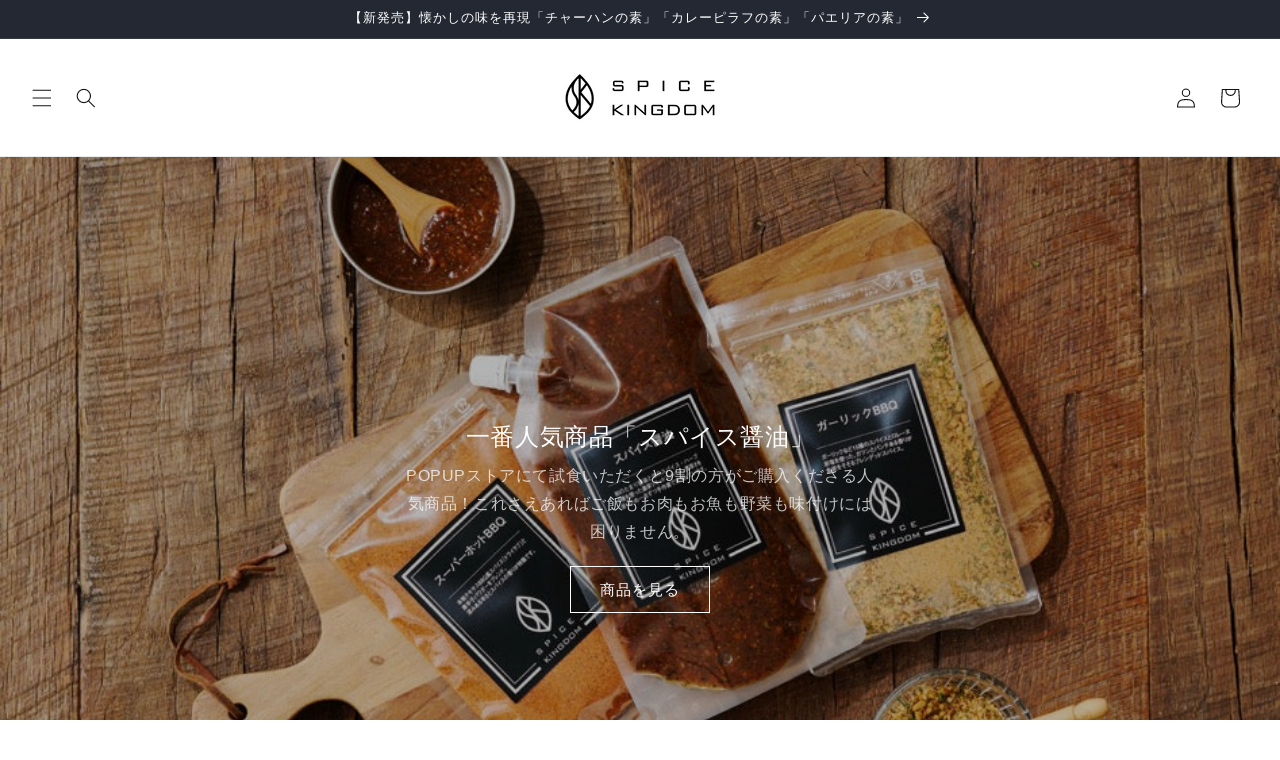

--- FILE ---
content_type: text/html; charset=utf-8
request_url: https://spicekingdom.jp/
body_size: 40697
content:
<!doctype html>
<html class="no-js" lang="ja">
  <head>
    <meta charset="utf-8">
    <meta http-equiv="X-UA-Compatible" content="IE=edge">
    <meta name="viewport" content="width=device-width,initial-scale=1">
    <meta name="theme-color" content="">
    <link rel="canonical" href="https://spicekingdom.jp/"><link rel="icon" type="image/png" href="//spicekingdom.jp/cdn/shop/files/2024-01-05_10.55.29.png?crop=center&height=32&v=1704419747&width=32"><title>
      SPICE KINGDOM | 創業94年目の老舗スパイスメーカー
</title>

    
      <meta name="description" content="「SPICE KINGDOM(スパイスキングダム)」は、スパイス・カンパニーKISのオンラインショップです。 KISは、東京に本社、千葉に2つの自社工場を構える業務用スパイスメーカーです。2025年で創業94年目を迎え、これまで多くの加工食品やレストランメニューの味作りを支えてきました。2024年2月、「もっとたくさんのお客様に、スパイスのおいしさや魅力をお届けしたい」―そんな思いで「SPICE KINGDOM」ブランドを立ち上げ、オンライン販売サイトをオープンしました。">
    

    

<meta property="og:site_name" content="SPICE KINGDOM">
<meta property="og:url" content="https://spicekingdom.jp/">
<meta property="og:title" content="SPICE KINGDOM | 創業94年目の老舗スパイスメーカー">
<meta property="og:type" content="website">
<meta property="og:description" content="「SPICE KINGDOM(スパイスキングダム)」は、スパイス・カンパニーKISのオンラインショップです。 KISは、東京に本社、千葉に2つの自社工場を構える業務用スパイスメーカーです。2025年で創業94年目を迎え、これまで多くの加工食品やレストランメニューの味作りを支えてきました。2024年2月、「もっとたくさんのお客様に、スパイスのおいしさや魅力をお届けしたい」―そんな思いで「SPICE KINGDOM」ブランドを立ち上げ、オンライン販売サイトをオープンしました。"><meta property="og:image" content="http://spicekingdom.jp/cdn/shop/files/LINE_ALBUM_SK_240129_240201_17.jpg?v=1706848086">
  <meta property="og:image:secure_url" content="https://spicekingdom.jp/cdn/shop/files/LINE_ALBUM_SK_240129_240201_17.jpg?v=1706848086">
  <meta property="og:image:width" content="1042">
  <meta property="og:image:height" content="1302"><meta name="twitter:card" content="summary_large_image">
<meta name="twitter:title" content="SPICE KINGDOM | 創業94年目の老舗スパイスメーカー">
<meta name="twitter:description" content="「SPICE KINGDOM(スパイスキングダム)」は、スパイス・カンパニーKISのオンラインショップです。 KISは、東京に本社、千葉に2つの自社工場を構える業務用スパイスメーカーです。2025年で創業94年目を迎え、これまで多くの加工食品やレストランメニューの味作りを支えてきました。2024年2月、「もっとたくさんのお客様に、スパイスのおいしさや魅力をお届けしたい」―そんな思いで「SPICE KINGDOM」ブランドを立ち上げ、オンライン販売サイトをオープンしました。">


    <script src="//spicekingdom.jp/cdn/shop/t/10/assets/constants.js?v=58251544750838685771748393237" defer="defer"></script>
    <script src="//spicekingdom.jp/cdn/shop/t/10/assets/pubsub.js?v=158357773527763999511748393245" defer="defer"></script>
    <script src="//spicekingdom.jp/cdn/shop/t/10/assets/global.js?v=54939145903281508041748393239" defer="defer"></script><script src="//spicekingdom.jp/cdn/shop/t/10/assets/animations.js?v=88693664871331136111748393220" defer="defer"></script><script>window.performance && window.performance.mark && window.performance.mark('shopify.content_for_header.start');</script><meta name="facebook-domain-verification" content="sdmlhjua7gbnxwfck1utizoj7g330k">
<meta name="google-site-verification" content="WPzUriJS2nPaGZnn1IF1yQc_Vkg1fO5ICtMVhENWuD8">
<meta id="shopify-digital-wallet" name="shopify-digital-wallet" content="/83830767911/digital_wallets/dialog">
<meta name="shopify-requires-components" content="true" product-ids="9755831337255">
<meta name="shopify-checkout-api-token" content="b700749a08a7847e961c5cbcea303c49">
<meta id="in-context-paypal-metadata" data-shop-id="83830767911" data-venmo-supported="false" data-environment="production" data-locale="ja_JP" data-paypal-v4="true" data-currency="JPY">
<script async="async" src="/checkouts/internal/preloads.js?locale=ja-JP"></script>
<link rel="preconnect" href="https://shop.app" crossorigin="anonymous">
<script async="async" src="https://shop.app/checkouts/internal/preloads.js?locale=ja-JP&shop_id=83830767911" crossorigin="anonymous"></script>
<script id="apple-pay-shop-capabilities" type="application/json">{"shopId":83830767911,"countryCode":"JP","currencyCode":"JPY","merchantCapabilities":["supports3DS"],"merchantId":"gid:\/\/shopify\/Shop\/83830767911","merchantName":"SPICE KINGDOM","requiredBillingContactFields":["postalAddress","email","phone"],"requiredShippingContactFields":["postalAddress","email","phone"],"shippingType":"shipping","supportedNetworks":["visa","masterCard","amex","jcb","discover"],"total":{"type":"pending","label":"SPICE KINGDOM","amount":"1.00"},"shopifyPaymentsEnabled":true,"supportsSubscriptions":true}</script>
<script id="shopify-features" type="application/json">{"accessToken":"b700749a08a7847e961c5cbcea303c49","betas":["rich-media-storefront-analytics"],"domain":"spicekingdom.jp","predictiveSearch":false,"shopId":83830767911,"locale":"ja"}</script>
<script>var Shopify = Shopify || {};
Shopify.shop = "24221a.myshopify.com";
Shopify.locale = "ja";
Shopify.currency = {"active":"JPY","rate":"1.0"};
Shopify.country = "JP";
Shopify.theme = {"name":"【5\/28 UPDATE】SPICE KINGDOM運用版","id":177196269863,"schema_name":"Dawn","schema_version":"11.0.0","theme_store_id":887,"role":"main"};
Shopify.theme.handle = "null";
Shopify.theme.style = {"id":null,"handle":null};
Shopify.cdnHost = "spicekingdom.jp/cdn";
Shopify.routes = Shopify.routes || {};
Shopify.routes.root = "/";</script>
<script type="module">!function(o){(o.Shopify=o.Shopify||{}).modules=!0}(window);</script>
<script>!function(o){function n(){var o=[];function n(){o.push(Array.prototype.slice.apply(arguments))}return n.q=o,n}var t=o.Shopify=o.Shopify||{};t.loadFeatures=n(),t.autoloadFeatures=n()}(window);</script>
<script>
  window.ShopifyPay = window.ShopifyPay || {};
  window.ShopifyPay.apiHost = "shop.app\/pay";
  window.ShopifyPay.redirectState = null;
</script>
<script id="shop-js-analytics" type="application/json">{"pageType":"index"}</script>
<script defer="defer" async type="module" src="//spicekingdom.jp/cdn/shopifycloud/shop-js/modules/v2/client.init-shop-cart-sync_DLd17SO6.ja.esm.js"></script>
<script defer="defer" async type="module" src="//spicekingdom.jp/cdn/shopifycloud/shop-js/modules/v2/chunk.common_Df7BE-Gc.esm.js"></script>
<script type="module">
  await import("//spicekingdom.jp/cdn/shopifycloud/shop-js/modules/v2/client.init-shop-cart-sync_DLd17SO6.ja.esm.js");
await import("//spicekingdom.jp/cdn/shopifycloud/shop-js/modules/v2/chunk.common_Df7BE-Gc.esm.js");

  window.Shopify.SignInWithShop?.initShopCartSync?.({"fedCMEnabled":true,"windoidEnabled":true});

</script>
<script>
  window.Shopify = window.Shopify || {};
  if (!window.Shopify.featureAssets) window.Shopify.featureAssets = {};
  window.Shopify.featureAssets['shop-js'] = {"shop-cart-sync":["modules/v2/client.shop-cart-sync_87dHhnUi.ja.esm.js","modules/v2/chunk.common_Df7BE-Gc.esm.js"],"init-fed-cm":["modules/v2/client.init-fed-cm_CiWSrATI.ja.esm.js","modules/v2/chunk.common_Df7BE-Gc.esm.js"],"init-shop-email-lookup-coordinator":["modules/v2/client.init-shop-email-lookup-coordinator_CVNKFyLo.ja.esm.js","modules/v2/chunk.common_Df7BE-Gc.esm.js"],"shop-cash-offers":["modules/v2/client.shop-cash-offers_zLTUpRCm.ja.esm.js","modules/v2/chunk.common_Df7BE-Gc.esm.js","modules/v2/chunk.modal_B8ahN1Xw.esm.js"],"init-shop-cart-sync":["modules/v2/client.init-shop-cart-sync_DLd17SO6.ja.esm.js","modules/v2/chunk.common_Df7BE-Gc.esm.js"],"init-windoid":["modules/v2/client.init-windoid_CbbVICvP.ja.esm.js","modules/v2/chunk.common_Df7BE-Gc.esm.js"],"shop-toast-manager":["modules/v2/client.shop-toast-manager_CkwOieVs.ja.esm.js","modules/v2/chunk.common_Df7BE-Gc.esm.js"],"pay-button":["modules/v2/client.pay-button_HUzgBJUV.ja.esm.js","modules/v2/chunk.common_Df7BE-Gc.esm.js"],"shop-button":["modules/v2/client.shop-button_CEBKD9cA.ja.esm.js","modules/v2/chunk.common_Df7BE-Gc.esm.js"],"shop-login-button":["modules/v2/client.shop-login-button_B2H74rC0.ja.esm.js","modules/v2/chunk.common_Df7BE-Gc.esm.js","modules/v2/chunk.modal_B8ahN1Xw.esm.js"],"avatar":["modules/v2/client.avatar_BTnouDA3.ja.esm.js"],"shop-follow-button":["modules/v2/client.shop-follow-button_C7nCdBVe.ja.esm.js","modules/v2/chunk.common_Df7BE-Gc.esm.js","modules/v2/chunk.modal_B8ahN1Xw.esm.js"],"init-customer-accounts-sign-up":["modules/v2/client.init-customer-accounts-sign-up_B6qw37V3.ja.esm.js","modules/v2/client.shop-login-button_B2H74rC0.ja.esm.js","modules/v2/chunk.common_Df7BE-Gc.esm.js","modules/v2/chunk.modal_B8ahN1Xw.esm.js"],"init-shop-for-new-customer-accounts":["modules/v2/client.init-shop-for-new-customer-accounts_B_nAxFZh.ja.esm.js","modules/v2/client.shop-login-button_B2H74rC0.ja.esm.js","modules/v2/chunk.common_Df7BE-Gc.esm.js","modules/v2/chunk.modal_B8ahN1Xw.esm.js"],"init-customer-accounts":["modules/v2/client.init-customer-accounts_BOkAE9dx.ja.esm.js","modules/v2/client.shop-login-button_B2H74rC0.ja.esm.js","modules/v2/chunk.common_Df7BE-Gc.esm.js","modules/v2/chunk.modal_B8ahN1Xw.esm.js"],"checkout-modal":["modules/v2/client.checkout-modal_DXwRIaHQ.ja.esm.js","modules/v2/chunk.common_Df7BE-Gc.esm.js","modules/v2/chunk.modal_B8ahN1Xw.esm.js"],"lead-capture":["modules/v2/client.lead-capture_lLTsAwMY.ja.esm.js","modules/v2/chunk.common_Df7BE-Gc.esm.js","modules/v2/chunk.modal_B8ahN1Xw.esm.js"],"shop-login":["modules/v2/client.shop-login_CxYAcntH.ja.esm.js","modules/v2/chunk.common_Df7BE-Gc.esm.js","modules/v2/chunk.modal_B8ahN1Xw.esm.js"],"payment-terms":["modules/v2/client.payment-terms_gWC4famL.ja.esm.js","modules/v2/chunk.common_Df7BE-Gc.esm.js","modules/v2/chunk.modal_B8ahN1Xw.esm.js"]};
</script>
<script id="__st">var __st={"a":83830767911,"offset":32400,"reqid":"9d9d3469-5746-4a92-ba9d-084126336d5d-1764549591","pageurl":"spicekingdom.jp\/","u":"202d9cb9bb86","p":"home"};</script>
<script>window.ShopifyPaypalV4VisibilityTracking = true;</script>
<script id="captcha-bootstrap">!function(){'use strict';const t='contact',e='account',n='new_comment',o=[[t,t],['blogs',n],['comments',n],[t,'customer']],c=[[e,'customer_login'],[e,'guest_login'],[e,'recover_customer_password'],[e,'create_customer']],r=t=>t.map((([t,e])=>`form[action*='/${t}']:not([data-nocaptcha='true']) input[name='form_type'][value='${e}']`)).join(','),a=t=>()=>t?[...document.querySelectorAll(t)].map((t=>t.form)):[];function s(){const t=[...o],e=r(t);return a(e)}const i='password',u='form_key',d=['recaptcha-v3-token','g-recaptcha-response','h-captcha-response',i],f=()=>{try{return window.sessionStorage}catch{return}},m='__shopify_v',_=t=>t.elements[u];function p(t,e,n=!1){try{const o=window.sessionStorage,c=JSON.parse(o.getItem(e)),{data:r}=function(t){const{data:e,action:n}=t;return t[m]||n?{data:e,action:n}:{data:t,action:n}}(c);for(const[e,n]of Object.entries(r))t.elements[e]&&(t.elements[e].value=n);n&&o.removeItem(e)}catch(o){console.error('form repopulation failed',{error:o})}}const l='form_type',E='cptcha';function T(t){t.dataset[E]=!0}const w=window,h=w.document,L='Shopify',v='ce_forms',y='captcha';let A=!1;((t,e)=>{const n=(g='f06e6c50-85a8-45c8-87d0-21a2b65856fe',I='https://cdn.shopify.com/shopifycloud/storefront-forms-hcaptcha/ce_storefront_forms_captcha_hcaptcha.v1.5.2.iife.js',D={infoText:'hCaptchaによる保護',privacyText:'プライバシー',termsText:'利用規約'},(t,e,n)=>{const o=w[L][v],c=o.bindForm;if(c)return c(t,g,e,D).then(n);var r;o.q.push([[t,g,e,D],n]),r=I,A||(h.body.append(Object.assign(h.createElement('script'),{id:'captcha-provider',async:!0,src:r})),A=!0)});var g,I,D;w[L]=w[L]||{},w[L][v]=w[L][v]||{},w[L][v].q=[],w[L][y]=w[L][y]||{},w[L][y].protect=function(t,e){n(t,void 0,e),T(t)},Object.freeze(w[L][y]),function(t,e,n,w,h,L){const[v,y,A,g]=function(t,e,n){const i=e?o:[],u=t?c:[],d=[...i,...u],f=r(d),m=r(i),_=r(d.filter((([t,e])=>n.includes(e))));return[a(f),a(m),a(_),s()]}(w,h,L),I=t=>{const e=t.target;return e instanceof HTMLFormElement?e:e&&e.form},D=t=>v().includes(t);t.addEventListener('submit',(t=>{const e=I(t);if(!e)return;const n=D(e)&&!e.dataset.hcaptchaBound&&!e.dataset.recaptchaBound,o=_(e),c=g().includes(e)&&(!o||!o.value);(n||c)&&t.preventDefault(),c&&!n&&(function(t){try{if(!f())return;!function(t){const e=f();if(!e)return;const n=_(t);if(!n)return;const o=n.value;o&&e.removeItem(o)}(t);const e=Array.from(Array(32),(()=>Math.random().toString(36)[2])).join('');!function(t,e){_(t)||t.append(Object.assign(document.createElement('input'),{type:'hidden',name:u})),t.elements[u].value=e}(t,e),function(t,e){const n=f();if(!n)return;const o=[...t.querySelectorAll(`input[type='${i}']`)].map((({name:t})=>t)),c=[...d,...o],r={};for(const[a,s]of new FormData(t).entries())c.includes(a)||(r[a]=s);n.setItem(e,JSON.stringify({[m]:1,action:t.action,data:r}))}(t,e)}catch(e){console.error('failed to persist form',e)}}(e),e.submit())}));const S=(t,e)=>{t&&!t.dataset[E]&&(n(t,e.some((e=>e===t))),T(t))};for(const o of['focusin','change'])t.addEventListener(o,(t=>{const e=I(t);D(e)&&S(e,y())}));const B=e.get('form_key'),M=e.get(l),P=B&&M;t.addEventListener('DOMContentLoaded',(()=>{const t=y();if(P)for(const e of t)e.elements[l].value===M&&p(e,B);[...new Set([...A(),...v().filter((t=>'true'===t.dataset.shopifyCaptcha))])].forEach((e=>S(e,t)))}))}(h,new URLSearchParams(w.location.search),n,t,e,['guest_login'])})(!0,!0)}();</script>
<script integrity="sha256-52AcMU7V7pcBOXWImdc/TAGTFKeNjmkeM1Pvks/DTgc=" data-source-attribution="shopify.loadfeatures" defer="defer" src="//spicekingdom.jp/cdn/shopifycloud/storefront/assets/storefront/load_feature-81c60534.js" crossorigin="anonymous"></script>
<script crossorigin="anonymous" defer="defer" src="//spicekingdom.jp/cdn/shopifycloud/storefront/assets/shopify_pay/storefront-65b4c6d7.js?v=20250812"></script>
<script data-source-attribution="shopify.dynamic_checkout.dynamic.init">var Shopify=Shopify||{};Shopify.PaymentButton=Shopify.PaymentButton||{isStorefrontPortableWallets:!0,init:function(){window.Shopify.PaymentButton.init=function(){};var t=document.createElement("script");t.src="https://spicekingdom.jp/cdn/shopifycloud/portable-wallets/latest/portable-wallets.ja.js",t.type="module",document.head.appendChild(t)}};
</script>
<script data-source-attribution="shopify.dynamic_checkout.buyer_consent">
  function portableWalletsHideBuyerConsent(e){var t=document.getElementById("shopify-buyer-consent"),n=document.getElementById("shopify-subscription-policy-button");t&&n&&(t.classList.add("hidden"),t.setAttribute("aria-hidden","true"),n.removeEventListener("click",e))}function portableWalletsShowBuyerConsent(e){var t=document.getElementById("shopify-buyer-consent"),n=document.getElementById("shopify-subscription-policy-button");t&&n&&(t.classList.remove("hidden"),t.removeAttribute("aria-hidden"),n.addEventListener("click",e))}window.Shopify?.PaymentButton&&(window.Shopify.PaymentButton.hideBuyerConsent=portableWalletsHideBuyerConsent,window.Shopify.PaymentButton.showBuyerConsent=portableWalletsShowBuyerConsent);
</script>
<script data-source-attribution="shopify.dynamic_checkout.cart.bootstrap">document.addEventListener("DOMContentLoaded",(function(){function t(){return document.querySelector("shopify-accelerated-checkout-cart, shopify-accelerated-checkout")}if(t())Shopify.PaymentButton.init();else{new MutationObserver((function(e,n){t()&&(Shopify.PaymentButton.init(),n.disconnect())})).observe(document.body,{childList:!0,subtree:!0})}}));
</script>
<link id="shopify-accelerated-checkout-styles" rel="stylesheet" media="screen" href="https://spicekingdom.jp/cdn/shopifycloud/portable-wallets/latest/accelerated-checkout-backwards-compat.css" crossorigin="anonymous">
<style id="shopify-accelerated-checkout-cart">
        #shopify-buyer-consent {
  margin-top: 1em;
  display: inline-block;
  width: 100%;
}

#shopify-buyer-consent.hidden {
  display: none;
}

#shopify-subscription-policy-button {
  background: none;
  border: none;
  padding: 0;
  text-decoration: underline;
  font-size: inherit;
  cursor: pointer;
}

#shopify-subscription-policy-button::before {
  box-shadow: none;
}

      </style>
<script id="sections-script" data-sections="header" defer="defer" src="//spicekingdom.jp/cdn/shop/t/10/compiled_assets/scripts.js?1233"></script>
<script>window.performance && window.performance.mark && window.performance.mark('shopify.content_for_header.end');</script>


    <style data-shopify>
      
      
      
      
      

      
        :root,
        .color-background-1 {
          --color-background: 255,255,255;
        
          --gradient-background: #ffffff;
        
        --color-foreground: 18,18,18;
        --color-shadow: 18,18,18;
        --color-button: 18,18,18;
        --color-button-text: 255,255,255;
        --color-secondary-button: 255,255,255;
        --color-secondary-button-text: 18,18,18;
        --color-link: 18,18,18;
        --color-badge-foreground: 18,18,18;
        --color-badge-background: 255,255,255;
        --color-badge-border: 18,18,18;
        --payment-terms-background-color: rgb(255 255 255);
      }
      
        
        .color-background-2 {
          --color-background: 243,243,243;
        
          --gradient-background: #f3f3f3;
        
        --color-foreground: 18,18,18;
        --color-shadow: 18,18,18;
        --color-button: 18,18,18;
        --color-button-text: 243,243,243;
        --color-secondary-button: 243,243,243;
        --color-secondary-button-text: 18,18,18;
        --color-link: 18,18,18;
        --color-badge-foreground: 18,18,18;
        --color-badge-background: 243,243,243;
        --color-badge-border: 18,18,18;
        --payment-terms-background-color: rgb(243 243 243);
      }
      
        
        .color-inverse {
          --color-background: 36,40,51;
        
          --gradient-background: #242833;
        
        --color-foreground: 255,255,255;
        --color-shadow: 18,18,18;
        --color-button: 255,255,255;
        --color-button-text: 0,0,0;
        --color-secondary-button: 36,40,51;
        --color-secondary-button-text: 255,255,255;
        --color-link: 255,255,255;
        --color-badge-foreground: 255,255,255;
        --color-badge-background: 36,40,51;
        --color-badge-border: 255,255,255;
        --payment-terms-background-color: rgb(36 40 51);
      }
      
        
        .color-accent-1 {
          --color-background: 18,18,18;
        
          --gradient-background: #121212;
        
        --color-foreground: 255,255,255;
        --color-shadow: 18,18,18;
        --color-button: 255,255,255;
        --color-button-text: 18,18,18;
        --color-secondary-button: 18,18,18;
        --color-secondary-button-text: 255,255,255;
        --color-link: 255,255,255;
        --color-badge-foreground: 255,255,255;
        --color-badge-background: 18,18,18;
        --color-badge-border: 255,255,255;
        --payment-terms-background-color: rgb(18 18 18);
      }
      
        
        .color-accent-2 {
          --color-background: 51,79,180;
        
          --gradient-background: #334fb4;
        
        --color-foreground: 255,255,255;
        --color-shadow: 18,18,18;
        --color-button: 255,255,255;
        --color-button-text: 51,79,180;
        --color-secondary-button: 51,79,180;
        --color-secondary-button-text: 255,255,255;
        --color-link: 255,255,255;
        --color-badge-foreground: 255,255,255;
        --color-badge-background: 51,79,180;
        --color-badge-border: 255,255,255;
        --payment-terms-background-color: rgb(51 79 180);
      }
      

      body, .color-background-1, .color-background-2, .color-inverse, .color-accent-1, .color-accent-2 {
        color: rgba(var(--color-foreground), 0.75);
        background-color: rgb(var(--color-background));
      }

      :root {
        --font-body-family: "system_ui", -apple-system, 'Segoe UI', Roboto, 'Helvetica Neue', 'Noto Sans', 'Liberation Sans', Arial, sans-serif, 'Apple Color Emoji', 'Segoe UI Emoji', 'Segoe UI Symbol', 'Noto Color Emoji';
        --font-body-style: normal;
        --font-body-weight: 400;
        --font-body-weight-bold: 700;

        --font-heading-family: "system_ui", -apple-system, 'Segoe UI', Roboto, 'Helvetica Neue', 'Noto Sans', 'Liberation Sans', Arial, sans-serif, 'Apple Color Emoji', 'Segoe UI Emoji', 'Segoe UI Symbol', 'Noto Color Emoji';
        --font-heading-style: normal;
        --font-heading-weight: 400;

        --font-body-scale: 1.0;
        --font-heading-scale: 1.0;

        --media-padding: px;
        --media-border-opacity: 0.05;
        --media-border-width: 1px;
        --media-radius: 0px;
        --media-shadow-opacity: 0.0;
        --media-shadow-horizontal-offset: 0px;
        --media-shadow-vertical-offset: 4px;
        --media-shadow-blur-radius: 5px;
        --media-shadow-visible: 0;

        --page-width: 120rem;
        --page-width-margin: 0rem;

        --product-card-image-padding: 0.0rem;
        --product-card-corner-radius: 0.0rem;
        --product-card-text-alignment: left;
        --product-card-border-width: 0.0rem;
        --product-card-border-opacity: 0.1;
        --product-card-shadow-opacity: 0.0;
        --product-card-shadow-visible: 0;
        --product-card-shadow-horizontal-offset: 0.0rem;
        --product-card-shadow-vertical-offset: 0.4rem;
        --product-card-shadow-blur-radius: 0.5rem;

        --collection-card-image-padding: 0.0rem;
        --collection-card-corner-radius: 0.0rem;
        --collection-card-text-alignment: left;
        --collection-card-border-width: 0.0rem;
        --collection-card-border-opacity: 0.1;
        --collection-card-shadow-opacity: 0.0;
        --collection-card-shadow-visible: 0;
        --collection-card-shadow-horizontal-offset: 0.0rem;
        --collection-card-shadow-vertical-offset: 0.4rem;
        --collection-card-shadow-blur-radius: 0.5rem;

        --blog-card-image-padding: 0.0rem;
        --blog-card-corner-radius: 0.0rem;
        --blog-card-text-alignment: left;
        --blog-card-border-width: 0.0rem;
        --blog-card-border-opacity: 0.1;
        --blog-card-shadow-opacity: 0.0;
        --blog-card-shadow-visible: 0;
        --blog-card-shadow-horizontal-offset: 0.0rem;
        --blog-card-shadow-vertical-offset: 0.4rem;
        --blog-card-shadow-blur-radius: 0.5rem;

        --badge-corner-radius: 4.0rem;

        --popup-border-width: 1px;
        --popup-border-opacity: 0.1;
        --popup-corner-radius: 0px;
        --popup-shadow-opacity: 0.05;
        --popup-shadow-horizontal-offset: 0px;
        --popup-shadow-vertical-offset: 4px;
        --popup-shadow-blur-radius: 5px;

        --drawer-border-width: 1px;
        --drawer-border-opacity: 0.1;
        --drawer-shadow-opacity: 0.0;
        --drawer-shadow-horizontal-offset: 0px;
        --drawer-shadow-vertical-offset: 4px;
        --drawer-shadow-blur-radius: 5px;

        --spacing-sections-desktop: 0px;
        --spacing-sections-mobile: 0px;

        --grid-desktop-vertical-spacing: 8px;
        --grid-desktop-horizontal-spacing: 8px;
        --grid-mobile-vertical-spacing: 4px;
        --grid-mobile-horizontal-spacing: 4px;

        --text-boxes-border-opacity: 0.1;
        --text-boxes-border-width: 0px;
        --text-boxes-radius: 0px;
        --text-boxes-shadow-opacity: 0.0;
        --text-boxes-shadow-visible: 0;
        --text-boxes-shadow-horizontal-offset: 0px;
        --text-boxes-shadow-vertical-offset: 4px;
        --text-boxes-shadow-blur-radius: 5px;

        --buttons-radius: 0px;
        --buttons-radius-outset: 0px;
        --buttons-border-width: 1px;
        --buttons-border-opacity: 1.0;
        --buttons-shadow-opacity: 0.0;
        --buttons-shadow-visible: 0;
        --buttons-shadow-horizontal-offset: 0px;
        --buttons-shadow-vertical-offset: 4px;
        --buttons-shadow-blur-radius: 0px;
        --buttons-border-offset: 0px;

        --inputs-radius: 0px;
        --inputs-border-width: 1px;
        --inputs-border-opacity: 0.55;
        --inputs-shadow-opacity: 0.0;
        --inputs-shadow-horizontal-offset: 0px;
        --inputs-margin-offset: 0px;
        --inputs-shadow-vertical-offset: 4px;
        --inputs-shadow-blur-radius: 5px;
        --inputs-radius-outset: 0px;

        --variant-pills-radius: 40px;
        --variant-pills-border-width: 1px;
        --variant-pills-border-opacity: 0.55;
        --variant-pills-shadow-opacity: 0.0;
        --variant-pills-shadow-horizontal-offset: 0px;
        --variant-pills-shadow-vertical-offset: 4px;
        --variant-pills-shadow-blur-radius: 5px;
      }

      *,
      *::before,
      *::after {
        box-sizing: inherit;
      }

      html {
        box-sizing: border-box;
        font-size: calc(var(--font-body-scale) * 62.5%);
        height: 100%;
      }

      body {
        display: grid;
        grid-template-rows: auto auto 1fr auto;
        grid-template-columns: 100%;
        min-height: 100%;
        margin: 0;
        font-size: 1.5rem;
        letter-spacing: 0.06rem;
        line-height: calc(1 + 0.8 / var(--font-body-scale));
        font-family: var(--font-body-family);
        font-style: var(--font-body-style);
        font-weight: var(--font-body-weight);
      }

      @media screen and (min-width: 750px) {
        body {
          font-size: 1.6rem;
        }
      }
    </style>

    <link href="//spicekingdom.jp/cdn/shop/t/10/assets/base.css?v=165191016556652226921748393221" rel="stylesheet" type="text/css" media="all" />
<link
        rel="stylesheet"
        href="//spicekingdom.jp/cdn/shop/t/10/assets/component-predictive-search.css?v=118923337488134913561748393233"
        media="print"
        onload="this.media='all'"
      ><script>
      document.documentElement.className = document.documentElement.className.replace('no-js', 'js');
      if (Shopify.designMode) {
        document.documentElement.classList.add('shopify-design-mode');
      }
    </script>
  <script src="https://cdn.shopify.com/extensions/4bff5ccf-ba34-4433-8855-97906549b1e4/forms-2274/assets/shopify-forms-loader.js" type="text/javascript" defer="defer"></script>
<link href="https://monorail-edge.shopifysvc.com" rel="dns-prefetch">
<script>(function(){if ("sendBeacon" in navigator && "performance" in window) {try {var session_token_from_headers = performance.getEntriesByType('navigation')[0].serverTiming.find(x => x.name == '_s').description;} catch {var session_token_from_headers = undefined;}var session_cookie_matches = document.cookie.match(/_shopify_s=([^;]*)/);var session_token_from_cookie = session_cookie_matches && session_cookie_matches.length === 2 ? session_cookie_matches[1] : "";var session_token = session_token_from_headers || session_token_from_cookie || "";function handle_abandonment_event(e) {var entries = performance.getEntries().filter(function(entry) {return /monorail-edge.shopifysvc.com/.test(entry.name);});if (!window.abandonment_tracked && entries.length === 0) {window.abandonment_tracked = true;var currentMs = Date.now();var navigation_start = performance.timing.navigationStart;var payload = {shop_id: 83830767911,url: window.location.href,navigation_start,duration: currentMs - navigation_start,session_token,page_type: "index"};window.navigator.sendBeacon("https://monorail-edge.shopifysvc.com/v1/produce", JSON.stringify({schema_id: "online_store_buyer_site_abandonment/1.1",payload: payload,metadata: {event_created_at_ms: currentMs,event_sent_at_ms: currentMs}}));}}window.addEventListener('pagehide', handle_abandonment_event);}}());</script>
<script id="web-pixels-manager-setup">(function e(e,d,r,n,o){if(void 0===o&&(o={}),!Boolean(null===(a=null===(i=window.Shopify)||void 0===i?void 0:i.analytics)||void 0===a?void 0:a.replayQueue)){var i,a;window.Shopify=window.Shopify||{};var t=window.Shopify;t.analytics=t.analytics||{};var s=t.analytics;s.replayQueue=[],s.publish=function(e,d,r){return s.replayQueue.push([e,d,r]),!0};try{self.performance.mark("wpm:start")}catch(e){}var l=function(){var e={modern:/Edge?\/(1{2}[4-9]|1[2-9]\d|[2-9]\d{2}|\d{4,})\.\d+(\.\d+|)|Firefox\/(1{2}[4-9]|1[2-9]\d|[2-9]\d{2}|\d{4,})\.\d+(\.\d+|)|Chrom(ium|e)\/(9{2}|\d{3,})\.\d+(\.\d+|)|(Maci|X1{2}).+ Version\/(15\.\d+|(1[6-9]|[2-9]\d|\d{3,})\.\d+)([,.]\d+|)( \(\w+\)|)( Mobile\/\w+|) Safari\/|Chrome.+OPR\/(9{2}|\d{3,})\.\d+\.\d+|(CPU[ +]OS|iPhone[ +]OS|CPU[ +]iPhone|CPU IPhone OS|CPU iPad OS)[ +]+(15[._]\d+|(1[6-9]|[2-9]\d|\d{3,})[._]\d+)([._]\d+|)|Android:?[ /-](13[3-9]|1[4-9]\d|[2-9]\d{2}|\d{4,})(\.\d+|)(\.\d+|)|Android.+Firefox\/(13[5-9]|1[4-9]\d|[2-9]\d{2}|\d{4,})\.\d+(\.\d+|)|Android.+Chrom(ium|e)\/(13[3-9]|1[4-9]\d|[2-9]\d{2}|\d{4,})\.\d+(\.\d+|)|SamsungBrowser\/([2-9]\d|\d{3,})\.\d+/,legacy:/Edge?\/(1[6-9]|[2-9]\d|\d{3,})\.\d+(\.\d+|)|Firefox\/(5[4-9]|[6-9]\d|\d{3,})\.\d+(\.\d+|)|Chrom(ium|e)\/(5[1-9]|[6-9]\d|\d{3,})\.\d+(\.\d+|)([\d.]+$|.*Safari\/(?![\d.]+ Edge\/[\d.]+$))|(Maci|X1{2}).+ Version\/(10\.\d+|(1[1-9]|[2-9]\d|\d{3,})\.\d+)([,.]\d+|)( \(\w+\)|)( Mobile\/\w+|) Safari\/|Chrome.+OPR\/(3[89]|[4-9]\d|\d{3,})\.\d+\.\d+|(CPU[ +]OS|iPhone[ +]OS|CPU[ +]iPhone|CPU IPhone OS|CPU iPad OS)[ +]+(10[._]\d+|(1[1-9]|[2-9]\d|\d{3,})[._]\d+)([._]\d+|)|Android:?[ /-](13[3-9]|1[4-9]\d|[2-9]\d{2}|\d{4,})(\.\d+|)(\.\d+|)|Mobile Safari.+OPR\/([89]\d|\d{3,})\.\d+\.\d+|Android.+Firefox\/(13[5-9]|1[4-9]\d|[2-9]\d{2}|\d{4,})\.\d+(\.\d+|)|Android.+Chrom(ium|e)\/(13[3-9]|1[4-9]\d|[2-9]\d{2}|\d{4,})\.\d+(\.\d+|)|Android.+(UC? ?Browser|UCWEB|U3)[ /]?(15\.([5-9]|\d{2,})|(1[6-9]|[2-9]\d|\d{3,})\.\d+)\.\d+|SamsungBrowser\/(5\.\d+|([6-9]|\d{2,})\.\d+)|Android.+MQ{2}Browser\/(14(\.(9|\d{2,})|)|(1[5-9]|[2-9]\d|\d{3,})(\.\d+|))(\.\d+|)|K[Aa][Ii]OS\/(3\.\d+|([4-9]|\d{2,})\.\d+)(\.\d+|)/},d=e.modern,r=e.legacy,n=navigator.userAgent;return n.match(d)?"modern":n.match(r)?"legacy":"unknown"}(),u="modern"===l?"modern":"legacy",c=(null!=n?n:{modern:"",legacy:""})[u],f=function(e){return[e.baseUrl,"/wpm","/b",e.hashVersion,"modern"===e.buildTarget?"m":"l",".js"].join("")}({baseUrl:d,hashVersion:r,buildTarget:u}),m=function(e){var d=e.version,r=e.bundleTarget,n=e.surface,o=e.pageUrl,i=e.monorailEndpoint;return{emit:function(e){var a=e.status,t=e.errorMsg,s=(new Date).getTime(),l=JSON.stringify({metadata:{event_sent_at_ms:s},events:[{schema_id:"web_pixels_manager_load/3.1",payload:{version:d,bundle_target:r,page_url:o,status:a,surface:n,error_msg:t},metadata:{event_created_at_ms:s}}]});if(!i)return console&&console.warn&&console.warn("[Web Pixels Manager] No Monorail endpoint provided, skipping logging."),!1;try{return self.navigator.sendBeacon.bind(self.navigator)(i,l)}catch(e){}var u=new XMLHttpRequest;try{return u.open("POST",i,!0),u.setRequestHeader("Content-Type","text/plain"),u.send(l),!0}catch(e){return console&&console.warn&&console.warn("[Web Pixels Manager] Got an unhandled error while logging to Monorail."),!1}}}}({version:r,bundleTarget:l,surface:e.surface,pageUrl:self.location.href,monorailEndpoint:e.monorailEndpoint});try{o.browserTarget=l,function(e){var d=e.src,r=e.async,n=void 0===r||r,o=e.onload,i=e.onerror,a=e.sri,t=e.scriptDataAttributes,s=void 0===t?{}:t,l=document.createElement("script"),u=document.querySelector("head"),c=document.querySelector("body");if(l.async=n,l.src=d,a&&(l.integrity=a,l.crossOrigin="anonymous"),s)for(var f in s)if(Object.prototype.hasOwnProperty.call(s,f))try{l.dataset[f]=s[f]}catch(e){}if(o&&l.addEventListener("load",o),i&&l.addEventListener("error",i),u)u.appendChild(l);else{if(!c)throw new Error("Did not find a head or body element to append the script");c.appendChild(l)}}({src:f,async:!0,onload:function(){if(!function(){var e,d;return Boolean(null===(d=null===(e=window.Shopify)||void 0===e?void 0:e.analytics)||void 0===d?void 0:d.initialized)}()){var d=window.webPixelsManager.init(e)||void 0;if(d){var r=window.Shopify.analytics;r.replayQueue.forEach((function(e){var r=e[0],n=e[1],o=e[2];d.publishCustomEvent(r,n,o)})),r.replayQueue=[],r.publish=d.publishCustomEvent,r.visitor=d.visitor,r.initialized=!0}}},onerror:function(){return m.emit({status:"failed",errorMsg:"".concat(f," has failed to load")})},sri:function(e){var d=/^sha384-[A-Za-z0-9+/=]+$/;return"string"==typeof e&&d.test(e)}(c)?c:"",scriptDataAttributes:o}),m.emit({status:"loading"})}catch(e){m.emit({status:"failed",errorMsg:(null==e?void 0:e.message)||"Unknown error"})}}})({shopId: 83830767911,storefrontBaseUrl: "https://spicekingdom.jp",extensionsBaseUrl: "https://extensions.shopifycdn.com/cdn/shopifycloud/web-pixels-manager",monorailEndpoint: "https://monorail-edge.shopifysvc.com/unstable/produce_batch",surface: "storefront-renderer",enabledBetaFlags: ["2dca8a86"],webPixelsConfigList: [{"id":"726368551","configuration":"{\"config\":\"{\\\"pixel_id\\\":\\\"G-GJSQWE37H4\\\",\\\"google_tag_ids\\\":[\\\"G-GJSQWE37H4\\\",\\\"AW-11518633965\\\",\\\"GT-5R82J8TD\\\"],\\\"target_country\\\":\\\"JP\\\",\\\"gtag_events\\\":[{\\\"type\\\":\\\"begin_checkout\\\",\\\"action_label\\\":[\\\"G-GJSQWE37H4\\\",\\\"AW-11518633965\\\/0ybVCJew1KsaEO3PwfQq\\\"]},{\\\"type\\\":\\\"search\\\",\\\"action_label\\\":[\\\"G-GJSQWE37H4\\\",\\\"AW-11518633965\\\/iw5PCKOw1KsaEO3PwfQq\\\"]},{\\\"type\\\":\\\"view_item\\\",\\\"action_label\\\":[\\\"G-GJSQWE37H4\\\",\\\"AW-11518633965\\\/mAtLCKCw1KsaEO3PwfQq\\\",\\\"MC-EZWNCYP6H7\\\"]},{\\\"type\\\":\\\"purchase\\\",\\\"action_label\\\":[\\\"G-GJSQWE37H4\\\",\\\"AW-11518633965\\\/I5-iCJSw1KsaEO3PwfQq\\\",\\\"MC-EZWNCYP6H7\\\"]},{\\\"type\\\":\\\"page_view\\\",\\\"action_label\\\":[\\\"G-GJSQWE37H4\\\",\\\"AW-11518633965\\\/pbHfCJ2w1KsaEO3PwfQq\\\",\\\"MC-EZWNCYP6H7\\\"]},{\\\"type\\\":\\\"add_payment_info\\\",\\\"action_label\\\":[\\\"G-GJSQWE37H4\\\",\\\"AW-11518633965\\\/SbJdCKaw1KsaEO3PwfQq\\\"]},{\\\"type\\\":\\\"add_to_cart\\\",\\\"action_label\\\":[\\\"G-GJSQWE37H4\\\",\\\"AW-11518633965\\\/ZpMRCJqw1KsaEO3PwfQq\\\"]}],\\\"enable_monitoring_mode\\\":false}\"}","eventPayloadVersion":"v1","runtimeContext":"OPEN","scriptVersion":"b2a88bafab3e21179ed38636efcd8a93","type":"APP","apiClientId":1780363,"privacyPurposes":[],"dataSharingAdjustments":{"protectedCustomerApprovalScopes":["read_customer_address","read_customer_email","read_customer_name","read_customer_personal_data","read_customer_phone"]}},{"id":"471466279","configuration":"{\"pixel_id\":\"1535739257356499\",\"pixel_type\":\"facebook_pixel\",\"metaapp_system_user_token\":\"-\"}","eventPayloadVersion":"v1","runtimeContext":"OPEN","scriptVersion":"ca16bc87fe92b6042fbaa3acc2fbdaa6","type":"APP","apiClientId":2329312,"privacyPurposes":["ANALYTICS","MARKETING","SALE_OF_DATA"],"dataSharingAdjustments":{"protectedCustomerApprovalScopes":["read_customer_address","read_customer_email","read_customer_name","read_customer_personal_data","read_customer_phone"]}},{"id":"shopify-app-pixel","configuration":"{}","eventPayloadVersion":"v1","runtimeContext":"STRICT","scriptVersion":"0450","apiClientId":"shopify-pixel","type":"APP","privacyPurposes":["ANALYTICS","MARKETING"]},{"id":"shopify-custom-pixel","eventPayloadVersion":"v1","runtimeContext":"LAX","scriptVersion":"0450","apiClientId":"shopify-pixel","type":"CUSTOM","privacyPurposes":["ANALYTICS","MARKETING"]}],isMerchantRequest: false,initData: {"shop":{"name":"SPICE KINGDOM","paymentSettings":{"currencyCode":"JPY"},"myshopifyDomain":"24221a.myshopify.com","countryCode":"JP","storefrontUrl":"https:\/\/spicekingdom.jp"},"customer":null,"cart":null,"checkout":null,"productVariants":[],"purchasingCompany":null},},"https://spicekingdom.jp/cdn","ae1676cfwd2530674p4253c800m34e853cb",{"modern":"","legacy":""},{"shopId":"83830767911","storefrontBaseUrl":"https:\/\/spicekingdom.jp","extensionBaseUrl":"https:\/\/extensions.shopifycdn.com\/cdn\/shopifycloud\/web-pixels-manager","surface":"storefront-renderer","enabledBetaFlags":"[\"2dca8a86\"]","isMerchantRequest":"false","hashVersion":"ae1676cfwd2530674p4253c800m34e853cb","publish":"custom","events":"[[\"page_viewed\",{}]]"});</script><script>
  window.ShopifyAnalytics = window.ShopifyAnalytics || {};
  window.ShopifyAnalytics.meta = window.ShopifyAnalytics.meta || {};
  window.ShopifyAnalytics.meta.currency = 'JPY';
  var meta = {"page":{"pageType":"home"}};
  for (var attr in meta) {
    window.ShopifyAnalytics.meta[attr] = meta[attr];
  }
</script>
<script class="analytics">
  (function () {
    var customDocumentWrite = function(content) {
      var jquery = null;

      if (window.jQuery) {
        jquery = window.jQuery;
      } else if (window.Checkout && window.Checkout.$) {
        jquery = window.Checkout.$;
      }

      if (jquery) {
        jquery('body').append(content);
      }
    };

    var hasLoggedConversion = function(token) {
      if (token) {
        return document.cookie.indexOf('loggedConversion=' + token) !== -1;
      }
      return false;
    }

    var setCookieIfConversion = function(token) {
      if (token) {
        var twoMonthsFromNow = new Date(Date.now());
        twoMonthsFromNow.setMonth(twoMonthsFromNow.getMonth() + 2);

        document.cookie = 'loggedConversion=' + token + '; expires=' + twoMonthsFromNow;
      }
    }

    var trekkie = window.ShopifyAnalytics.lib = window.trekkie = window.trekkie || [];
    if (trekkie.integrations) {
      return;
    }
    trekkie.methods = [
      'identify',
      'page',
      'ready',
      'track',
      'trackForm',
      'trackLink'
    ];
    trekkie.factory = function(method) {
      return function() {
        var args = Array.prototype.slice.call(arguments);
        args.unshift(method);
        trekkie.push(args);
        return trekkie;
      };
    };
    for (var i = 0; i < trekkie.methods.length; i++) {
      var key = trekkie.methods[i];
      trekkie[key] = trekkie.factory(key);
    }
    trekkie.load = function(config) {
      trekkie.config = config || {};
      trekkie.config.initialDocumentCookie = document.cookie;
      var first = document.getElementsByTagName('script')[0];
      var script = document.createElement('script');
      script.type = 'text/javascript';
      script.onerror = function(e) {
        var scriptFallback = document.createElement('script');
        scriptFallback.type = 'text/javascript';
        scriptFallback.onerror = function(error) {
                var Monorail = {
      produce: function produce(monorailDomain, schemaId, payload) {
        var currentMs = new Date().getTime();
        var event = {
          schema_id: schemaId,
          payload: payload,
          metadata: {
            event_created_at_ms: currentMs,
            event_sent_at_ms: currentMs
          }
        };
        return Monorail.sendRequest("https://" + monorailDomain + "/v1/produce", JSON.stringify(event));
      },
      sendRequest: function sendRequest(endpointUrl, payload) {
        // Try the sendBeacon API
        if (window && window.navigator && typeof window.navigator.sendBeacon === 'function' && typeof window.Blob === 'function' && !Monorail.isIos12()) {
          var blobData = new window.Blob([payload], {
            type: 'text/plain'
          });

          if (window.navigator.sendBeacon(endpointUrl, blobData)) {
            return true;
          } // sendBeacon was not successful

        } // XHR beacon

        var xhr = new XMLHttpRequest();

        try {
          xhr.open('POST', endpointUrl);
          xhr.setRequestHeader('Content-Type', 'text/plain');
          xhr.send(payload);
        } catch (e) {
          console.log(e);
        }

        return false;
      },
      isIos12: function isIos12() {
        return window.navigator.userAgent.lastIndexOf('iPhone; CPU iPhone OS 12_') !== -1 || window.navigator.userAgent.lastIndexOf('iPad; CPU OS 12_') !== -1;
      }
    };
    Monorail.produce('monorail-edge.shopifysvc.com',
      'trekkie_storefront_load_errors/1.1',
      {shop_id: 83830767911,
      theme_id: 177196269863,
      app_name: "storefront",
      context_url: window.location.href,
      source_url: "//spicekingdom.jp/cdn/s/trekkie.storefront.3c703df509f0f96f3237c9daa54e2777acf1a1dd.min.js"});

        };
        scriptFallback.async = true;
        scriptFallback.src = '//spicekingdom.jp/cdn/s/trekkie.storefront.3c703df509f0f96f3237c9daa54e2777acf1a1dd.min.js';
        first.parentNode.insertBefore(scriptFallback, first);
      };
      script.async = true;
      script.src = '//spicekingdom.jp/cdn/s/trekkie.storefront.3c703df509f0f96f3237c9daa54e2777acf1a1dd.min.js';
      first.parentNode.insertBefore(script, first);
    };
    trekkie.load(
      {"Trekkie":{"appName":"storefront","development":false,"defaultAttributes":{"shopId":83830767911,"isMerchantRequest":null,"themeId":177196269863,"themeCityHash":"1656157679907701448","contentLanguage":"ja","currency":"JPY","eventMetadataId":"bbb4399e-c351-4e3c-a365-fb3a079c3ffe"},"isServerSideCookieWritingEnabled":true,"monorailRegion":"shop_domain","enabledBetaFlags":["f0df213a"]},"Session Attribution":{},"S2S":{"facebookCapiEnabled":true,"source":"trekkie-storefront-renderer","apiClientId":580111}}
    );

    var loaded = false;
    trekkie.ready(function() {
      if (loaded) return;
      loaded = true;

      window.ShopifyAnalytics.lib = window.trekkie;

      var originalDocumentWrite = document.write;
      document.write = customDocumentWrite;
      try { window.ShopifyAnalytics.merchantGoogleAnalytics.call(this); } catch(error) {};
      document.write = originalDocumentWrite;

      window.ShopifyAnalytics.lib.page(null,{"pageType":"home","shopifyEmitted":true});

      var match = window.location.pathname.match(/checkouts\/(.+)\/(thank_you|post_purchase)/)
      var token = match? match[1]: undefined;
      if (!hasLoggedConversion(token)) {
        setCookieIfConversion(token);
        
      }
    });


        var eventsListenerScript = document.createElement('script');
        eventsListenerScript.async = true;
        eventsListenerScript.src = "//spicekingdom.jp/cdn/shopifycloud/storefront/assets/shop_events_listener-3da45d37.js";
        document.getElementsByTagName('head')[0].appendChild(eventsListenerScript);

})();</script>
<script
  defer
  src="https://spicekingdom.jp/cdn/shopifycloud/perf-kit/shopify-perf-kit-2.1.2.min.js"
  data-application="storefront-renderer"
  data-shop-id="83830767911"
  data-render-region="gcp-us-east1"
  data-page-type="index"
  data-theme-instance-id="177196269863"
  data-theme-name="Dawn"
  data-theme-version="11.0.0"
  data-monorail-region="shop_domain"
  data-resource-timing-sampling-rate="10"
  data-shs="true"
  data-shs-beacon="true"
  data-shs-export-with-fetch="true"
  data-shs-logs-sample-rate="1"
></script>
</head>

  <body class="gradient">
    <a class="skip-to-content-link button visually-hidden" href="#MainContent">
      コンテンツに進む
    </a><!-- BEGIN sections: header-group -->
<div id="shopify-section-sections--24361722904871__announcement-bar" class="shopify-section shopify-section-group-header-group announcement-bar-section"><link href="//spicekingdom.jp/cdn/shop/t/10/assets/component-slideshow.css?v=107725913939919748051748393236" rel="stylesheet" type="text/css" media="all" />
<link href="//spicekingdom.jp/cdn/shop/t/10/assets/component-slider.css?v=114212096148022386971748393235" rel="stylesheet" type="text/css" media="all" />

  <link href="//spicekingdom.jp/cdn/shop/t/10/assets/component-list-social.css?v=35792976012981934991748393229" rel="stylesheet" type="text/css" media="all" />


<div
  class="utility-bar color-inverse gradient utility-bar--bottom-border"
  
>
  <div class="page-width utility-bar__grid"><div
        class="announcement-bar"
        role="region"
        aria-label="告知"
        
      ><a
              href="/collections/okome-no-otomo"
              class="announcement-bar__link link link--text focus-inset animate-arrow"
            ><p class="announcement-bar__message h5">
            <span>【新発売】懐かしの味を再現「チャーハンの素」「カレーピラフの素」「パエリアの素」</span><svg
  viewBox="0 0 14 10"
  fill="none"
  aria-hidden="true"
  focusable="false"
  class="icon icon-arrow"
  xmlns="http://www.w3.org/2000/svg"
>
  <path fill-rule="evenodd" clip-rule="evenodd" d="M8.537.808a.5.5 0 01.817-.162l4 4a.5.5 0 010 .708l-4 4a.5.5 0 11-.708-.708L11.793 5.5H1a.5.5 0 010-1h10.793L8.646 1.354a.5.5 0 01-.109-.546z" fill="currentColor">
</svg>

</p></a></div><div class="localization-wrapper">
</div>
  </div>
</div>


</div><div id="shopify-section-sections--24361722904871__header" class="shopify-section shopify-section-group-header-group section-header"><link rel="stylesheet" href="//spicekingdom.jp/cdn/shop/t/10/assets/component-list-menu.css?v=151968516119678728991748393228" media="print" onload="this.media='all'">
<link rel="stylesheet" href="//spicekingdom.jp/cdn/shop/t/10/assets/component-search.css?v=130382253973794904871748393234" media="print" onload="this.media='all'">
<link rel="stylesheet" href="//spicekingdom.jp/cdn/shop/t/10/assets/component-menu-drawer.css?v=31331429079022630271748393231" media="print" onload="this.media='all'">
<link rel="stylesheet" href="//spicekingdom.jp/cdn/shop/t/10/assets/component-cart-notification.css?v=54116361853792938221748393225" media="print" onload="this.media='all'">
<link rel="stylesheet" href="//spicekingdom.jp/cdn/shop/t/10/assets/component-cart-items.css?v=63185545252468242311748393225" media="print" onload="this.media='all'"><link rel="stylesheet" href="//spicekingdom.jp/cdn/shop/t/10/assets/component-price.css?v=70172745017360139101748393233" media="print" onload="this.media='all'">
  <link rel="stylesheet" href="//spicekingdom.jp/cdn/shop/t/10/assets/component-loading-overlay.css?v=58800470094666109841748393229" media="print" onload="this.media='all'"><noscript><link href="//spicekingdom.jp/cdn/shop/t/10/assets/component-list-menu.css?v=151968516119678728991748393228" rel="stylesheet" type="text/css" media="all" /></noscript>
<noscript><link href="//spicekingdom.jp/cdn/shop/t/10/assets/component-search.css?v=130382253973794904871748393234" rel="stylesheet" type="text/css" media="all" /></noscript>
<noscript><link href="//spicekingdom.jp/cdn/shop/t/10/assets/component-menu-drawer.css?v=31331429079022630271748393231" rel="stylesheet" type="text/css" media="all" /></noscript>
<noscript><link href="//spicekingdom.jp/cdn/shop/t/10/assets/component-cart-notification.css?v=54116361853792938221748393225" rel="stylesheet" type="text/css" media="all" /></noscript>
<noscript><link href="//spicekingdom.jp/cdn/shop/t/10/assets/component-cart-items.css?v=63185545252468242311748393225" rel="stylesheet" type="text/css" media="all" /></noscript>

<style>
  header-drawer {
    justify-self: start;
    margin-left: -1.2rem;
  }.scrolled-past-header .header__heading-logo-wrapper {
      width: 75%;
    }.menu-drawer-container {
    display: flex;
  }

  .list-menu {
    list-style: none;
    padding: 0;
    margin: 0;
  }

  .list-menu--inline {
    display: inline-flex;
    flex-wrap: wrap;
  }

  summary.list-menu__item {
    padding-right: 2.7rem;
  }

  .list-menu__item {
    display: flex;
    align-items: center;
    line-height: calc(1 + 0.3 / var(--font-body-scale));
  }

  .list-menu__item--link {
    text-decoration: none;
    padding-bottom: 1rem;
    padding-top: 1rem;
    line-height: calc(1 + 0.8 / var(--font-body-scale));
  }

  @media screen and (min-width: 750px) {
    .list-menu__item--link {
      padding-bottom: 0.5rem;
      padding-top: 0.5rem;
    }
  }
</style><style data-shopify>.header {
    padding: 10px 3rem 10px 3rem;
  }

  .section-header {
    position: sticky; /* This is for fixing a Safari z-index issue. PR #2147 */
    margin-bottom: 0px;
  }

  @media screen and (min-width: 750px) {
    .section-header {
      margin-bottom: 0px;
    }
  }

  @media screen and (min-width: 990px) {
    .header {
      padding-top: 20px;
      padding-bottom: 20px;
    }
  }</style><script src="//spicekingdom.jp/cdn/shop/t/10/assets/details-disclosure.js?v=13653116266235556501748393238" defer="defer"></script>
<script src="//spicekingdom.jp/cdn/shop/t/10/assets/details-modal.js?v=25581673532751508451748393238" defer="defer"></script>
<script src="//spicekingdom.jp/cdn/shop/t/10/assets/cart-notification.js?v=133508293167896966491748393222" defer="defer"></script>
<script src="//spicekingdom.jp/cdn/shop/t/10/assets/search-form.js?v=133129549252120666541748393249" defer="defer"></script><svg xmlns="http://www.w3.org/2000/svg" class="hidden">
  <symbol id="icon-search" viewbox="0 0 18 19" fill="none">
    <path fill-rule="evenodd" clip-rule="evenodd" d="M11.03 11.68A5.784 5.784 0 112.85 3.5a5.784 5.784 0 018.18 8.18zm.26 1.12a6.78 6.78 0 11.72-.7l5.4 5.4a.5.5 0 11-.71.7l-5.41-5.4z" fill="currentColor"/>
  </symbol>

  <symbol id="icon-reset" class="icon icon-close"  fill="none" viewBox="0 0 18 18" stroke="currentColor">
    <circle r="8.5" cy="9" cx="9" stroke-opacity="0.2"/>
    <path d="M6.82972 6.82915L1.17193 1.17097" stroke-linecap="round" stroke-linejoin="round" transform="translate(5 5)"/>
    <path d="M1.22896 6.88502L6.77288 1.11523" stroke-linecap="round" stroke-linejoin="round" transform="translate(5 5)"/>
  </symbol>

  <symbol id="icon-close" class="icon icon-close" fill="none" viewBox="0 0 18 17">
    <path d="M.865 15.978a.5.5 0 00.707.707l7.433-7.431 7.579 7.282a.501.501 0 00.846-.37.5.5 0 00-.153-.351L9.712 8.546l7.417-7.416a.5.5 0 10-.707-.708L8.991 7.853 1.413.573a.5.5 0 10-.693.72l7.563 7.268-7.418 7.417z" fill="currentColor">
  </symbol>
</svg><sticky-header data-sticky-type="reduce-logo-size" class="header-wrapper color-background-1 gradient header-wrapper--border-bottom"><header class="header header--top-center header--mobile-center page-width drawer-menu header--has-menu header--has-social header--has-account">

<header-drawer data-breakpoint="desktop">
  <details id="Details-menu-drawer-container" class="menu-drawer-container">
    <summary
      class="header__icon header__icon--menu header__icon--summary link focus-inset"
      aria-label="メニュー"
    >
      <span>
        <svg
  xmlns="http://www.w3.org/2000/svg"
  aria-hidden="true"
  focusable="false"
  class="icon icon-hamburger"
  fill="none"
  viewBox="0 0 18 16"
>
  <path d="M1 .5a.5.5 0 100 1h15.71a.5.5 0 000-1H1zM.5 8a.5.5 0 01.5-.5h15.71a.5.5 0 010 1H1A.5.5 0 01.5 8zm0 7a.5.5 0 01.5-.5h15.71a.5.5 0 010 1H1a.5.5 0 01-.5-.5z" fill="currentColor">
</svg>

        <svg
  xmlns="http://www.w3.org/2000/svg"
  aria-hidden="true"
  focusable="false"
  class="icon icon-close"
  fill="none"
  viewBox="0 0 18 17"
>
  <path d="M.865 15.978a.5.5 0 00.707.707l7.433-7.431 7.579 7.282a.501.501 0 00.846-.37.5.5 0 00-.153-.351L9.712 8.546l7.417-7.416a.5.5 0 10-.707-.708L8.991 7.853 1.413.573a.5.5 0 10-.693.72l7.563 7.268-7.418 7.417z" fill="currentColor">
</svg>

      </span>
    </summary>
    <div id="menu-drawer" class="gradient menu-drawer motion-reduce color-background-1">
      <div class="menu-drawer__inner-container">
        <div class="menu-drawer__navigation-container">
          <nav class="menu-drawer__navigation">
            <ul class="menu-drawer__menu has-submenu list-menu" role="list"><li><a
                      id="HeaderDrawer-トップページ"
                      href="/"
                      class="menu-drawer__menu-item list-menu__item link link--text focus-inset menu-drawer__menu-item--active"
                      
                        aria-current="page"
                      
                    >
                      トップページ
                    </a></li><li><details id="Details-menu-drawer-menu-item-2">
                      <summary
                        id="HeaderDrawer-商品を探す"
                        class="menu-drawer__menu-item list-menu__item link link--text focus-inset"
                      >
                        商品を探す
                        <svg
  viewBox="0 0 14 10"
  fill="none"
  aria-hidden="true"
  focusable="false"
  class="icon icon-arrow"
  xmlns="http://www.w3.org/2000/svg"
>
  <path fill-rule="evenodd" clip-rule="evenodd" d="M8.537.808a.5.5 0 01.817-.162l4 4a.5.5 0 010 .708l-4 4a.5.5 0 11-.708-.708L11.793 5.5H1a.5.5 0 010-1h10.793L8.646 1.354a.5.5 0 01-.109-.546z" fill="currentColor">
</svg>

                        <svg aria-hidden="true" focusable="false" class="icon icon-caret" viewBox="0 0 10 6">
  <path fill-rule="evenodd" clip-rule="evenodd" d="M9.354.646a.5.5 0 00-.708 0L5 4.293 1.354.646a.5.5 0 00-.708.708l4 4a.5.5 0 00.708 0l4-4a.5.5 0 000-.708z" fill="currentColor">
</svg>

                      </summary>
                      <div
                        id="link-商品を探す"
                        class="menu-drawer__submenu has-submenu gradient motion-reduce"
                        tabindex="-1"
                      >
                        <div class="menu-drawer__inner-submenu">
                          <button class="menu-drawer__close-button link link--text focus-inset" aria-expanded="true">
                            <svg
  viewBox="0 0 14 10"
  fill="none"
  aria-hidden="true"
  focusable="false"
  class="icon icon-arrow"
  xmlns="http://www.w3.org/2000/svg"
>
  <path fill-rule="evenodd" clip-rule="evenodd" d="M8.537.808a.5.5 0 01.817-.162l4 4a.5.5 0 010 .708l-4 4a.5.5 0 11-.708-.708L11.793 5.5H1a.5.5 0 010-1h10.793L8.646 1.354a.5.5 0 01-.109-.546z" fill="currentColor">
</svg>

                            商品を探す
                          </button>
                          <ul class="menu-drawer__menu list-menu" role="list" tabindex="-1"><li><a
                                    id="HeaderDrawer-商品を探す-snsで人気のアイテム"
                                    href="/collections/sns%E3%81%A7%E4%BA%BA%E6%B0%97%E3%81%AE%E3%82%A2%E3%82%A4%E3%83%86%E3%83%A0"
                                    class="menu-drawer__menu-item link link--text list-menu__item focus-inset"
                                    
                                  >
                                    SNSで人気のアイテム
                                  </a></li><li><a
                                    id="HeaderDrawer-商品を探す-新登場-ピリッと美味しいラテンの味わい"
                                    href="https://spicekingdom.jp/collections/latin-flavor"
                                    class="menu-drawer__menu-item link link--text list-menu__item focus-inset"
                                    
                                  >
                                    【新登場】ピリッと美味しいラテンの味わい
                                  </a></li><li><a
                                    id="HeaderDrawer-商品を探す-大人気-bbqシリーズ"
                                    href="https://spicekingdom.jp/collections/bbq-series"
                                    class="menu-drawer__menu-item link link--text list-menu__item focus-inset"
                                    
                                  >
                                    【大人気】BBQシリーズ　
                                  </a></li><li><a
                                    id="HeaderDrawer-商品を探す-ヨーロピアンハーブフレーバー"
                                    href="/collections/herb-series"
                                    class="menu-drawer__menu-item link link--text list-menu__item focus-inset"
                                    
                                  >
                                    ヨーロピアンハーブフレーバー
                                  </a></li><li><a
                                    id="HeaderDrawer-商品を探す-定番洋風だしシリーズ"
                                    href="/collections/western-style_soup-stock"
                                    class="menu-drawer__menu-item link link--text list-menu__item focus-inset"
                                    
                                  >
                                    定番洋風だしシリーズ
                                  </a></li><li><a
                                    id="HeaderDrawer-商品を探す-シングルスパイス"
                                    href="/collections/spices"
                                    class="menu-drawer__menu-item link link--text list-menu__item focus-inset"
                                    
                                  >
                                    シングルスパイス
                                  </a></li><li><a
                                    id="HeaderDrawer-商品を探す-ブレンデッドスパイス"
                                    href="/collections/blended-spices"
                                    class="menu-drawer__menu-item link link--text list-menu__item focus-inset"
                                    
                                  >
                                    ブレンデッドスパイス
                                  </a></li><li><a
                                    id="HeaderDrawer-商品を探す-リキッドスパイス-カレーソース"
                                    href="/collections/liquid-spices"
                                    class="menu-drawer__menu-item link link--text list-menu__item focus-inset"
                                    
                                  >
                                    リキッドスパイス / カレーソース
                                  </a></li><li><a
                                    id="HeaderDrawer-商品を探す-チャイ-温活ブレンデッドスパイス"
                                    href="/collections/onkatsu"
                                    class="menu-drawer__menu-item link link--text list-menu__item focus-inset"
                                    
                                  >
                                    チャイ・温活ブレンデッドスパイス
                                  </a></li><li><a
                                    id="HeaderDrawer-商品を探す-お得なまとめ買い"
                                    href="/collections/blended-spice_matomegai"
                                    class="menu-drawer__menu-item link link--text list-menu__item focus-inset"
                                    
                                  >
                                    お得なまとめ買い
                                  </a></li><li><a
                                    id="HeaderDrawer-商品を探す-すべての商品"
                                    href="/collections/all"
                                    class="menu-drawer__menu-item link link--text list-menu__item focus-inset"
                                    
                                  >
                                    すべての商品
                                  </a></li></ul>
                        </div>
                      </div>
                    </details></li><li><a
                      id="HeaderDrawer-レシピを見る"
                      href="/blogs/recipe"
                      class="menu-drawer__menu-item list-menu__item link link--text focus-inset"
                      
                    >
                      レシピを見る
                    </a></li><li><a
                      id="HeaderDrawer-お知らせ"
                      href="/blogs/news"
                      class="menu-drawer__menu-item list-menu__item link link--text focus-inset"
                      
                    >
                      お知らせ
                    </a></li><li><a
                      id="HeaderDrawer-ブログ記事"
                      href="/blogs/blog"
                      class="menu-drawer__menu-item list-menu__item link link--text focus-inset"
                      
                    >
                      ブログ記事
                    </a></li><li><a
                      id="HeaderDrawer-スパイス辞典"
                      href="/blogs/spice-dictionary"
                      class="menu-drawer__menu-item list-menu__item link link--text focus-inset"
                      
                    >
                      スパイス辞典
                    </a></li><li><a
                      id="HeaderDrawer-ギフト対応について"
                      href="/pages/%E3%82%AE%E3%83%95%E3%83%88%E5%AF%BE%E5%BF%9C%E3%81%AB%E3%81%A4%E3%81%84%E3%81%A6"
                      class="menu-drawer__menu-item list-menu__item link link--text focus-inset"
                      
                    >
                      ギフト対応について
                    </a></li><li><a
                      id="HeaderDrawer-faq-よくある質問"
                      href="/pages/faq"
                      class="menu-drawer__menu-item list-menu__item link link--text focus-inset"
                      
                    >
                      FAQ：よくある質問
                    </a></li><li><a
                      id="HeaderDrawer-お問い合わせ"
                      href="/pages/contact"
                      class="menu-drawer__menu-item list-menu__item link link--text focus-inset"
                      
                    >
                      お問い合わせ
                    </a></li><li><a
                      id="HeaderDrawer-会社概要"
                      href="/pages/operating_company"
                      class="menu-drawer__menu-item list-menu__item link link--text focus-inset"
                      
                    >
                      会社概要
                    </a></li></ul>
          </nav>
          <div class="menu-drawer__utility-links"><a
                href="https://spicekingdom.jp/customer_authentication/redirect?locale=ja&region_country=JP"
                class="menu-drawer__account link focus-inset h5 medium-hide large-up-hide"
              >
                <svg
  xmlns="http://www.w3.org/2000/svg"
  aria-hidden="true"
  focusable="false"
  class="icon icon-account"
  fill="none"
  viewBox="0 0 18 19"
>
  <path fill-rule="evenodd" clip-rule="evenodd" d="M6 4.5a3 3 0 116 0 3 3 0 01-6 0zm3-4a4 4 0 100 8 4 4 0 000-8zm5.58 12.15c1.12.82 1.83 2.24 1.91 4.85H1.51c.08-2.6.79-4.03 1.9-4.85C4.66 11.75 6.5 11.5 9 11.5s4.35.26 5.58 1.15zM9 10.5c-2.5 0-4.65.24-6.17 1.35C1.27 12.98.5 14.93.5 18v.5h17V18c0-3.07-.77-5.02-2.33-6.15-1.52-1.1-3.67-1.35-6.17-1.35z" fill="currentColor">
</svg>

ログイン</a><div class="menu-drawer__localization header-localization">
</div><ul class="list list-social list-unstyled" role="list"><li class="list-social__item">
                  <a href="https://www.facebook.com/settings?tab=profile&section=username" class="list-social__link link"><svg aria-hidden="true" focusable="false" class="icon icon-facebook" viewBox="0 0 20 20">
  <path fill="currentColor" d="M18 10.049C18 5.603 14.419 2 10 2c-4.419 0-8 3.603-8 8.049C2 14.067 4.925 17.396 8.75 18v-5.624H6.719v-2.328h2.03V8.275c0-2.017 1.195-3.132 3.023-3.132.874 0 1.79.158 1.79.158v1.98h-1.009c-.994 0-1.303.621-1.303 1.258v1.51h2.219l-.355 2.326H11.25V18c3.825-.604 6.75-3.933 6.75-7.951Z"/>
</svg>
<span class="visually-hidden">Facebook</span>
                  </a>
                </li><li class="list-social__item">
                  <a href="https://www.instagram.com/spice_kingdom_since2023/" class="list-social__link link"><svg aria-hidden="true" focusable="false" class="icon icon-instagram" viewBox="0 0 20 20">
  <path fill="currentColor" fill-rule="evenodd" d="M13.23 3.492c-.84-.037-1.096-.046-3.23-.046-2.144 0-2.39.01-3.238.055-.776.027-1.195.164-1.487.273a2.43 2.43 0 0 0-.912.593 2.486 2.486 0 0 0-.602.922c-.11.282-.238.702-.274 1.486-.046.84-.046 1.095-.046 3.23 0 2.134.01 2.39.046 3.229.004.51.097 1.016.274 1.495.145.365.319.639.602.913.282.282.538.456.92.602.474.176.974.268 1.479.273.848.046 1.103.046 3.238.046 2.134 0 2.39-.01 3.23-.046.784-.036 1.203-.164 1.486-.273.374-.146.648-.329.921-.602.283-.283.447-.548.602-.922.177-.476.27-.979.274-1.486.037-.84.046-1.095.046-3.23 0-2.134-.01-2.39-.055-3.229-.027-.784-.164-1.204-.274-1.495a2.43 2.43 0 0 0-.593-.913 2.604 2.604 0 0 0-.92-.602c-.284-.11-.703-.237-1.488-.273ZM6.697 2.05c.857-.036 1.131-.045 3.302-.045 1.1-.014 2.202.001 3.302.045.664.014 1.321.14 1.943.374a3.968 3.968 0 0 1 1.414.922c.41.397.728.88.93 1.414.23.622.354 1.279.365 1.942C18 7.56 18 7.824 18 10.005c0 2.17-.01 2.444-.046 3.292-.036.858-.173 1.442-.374 1.943-.2.53-.474.976-.92 1.423a3.896 3.896 0 0 1-1.415.922c-.51.191-1.095.337-1.943.374-.857.036-1.122.045-3.302.045-2.171 0-2.445-.009-3.302-.055-.849-.027-1.432-.164-1.943-.364a4.152 4.152 0 0 1-1.414-.922 4.128 4.128 0 0 1-.93-1.423c-.183-.51-.329-1.085-.365-1.943C2.009 12.45 2 12.167 2 10.004c0-2.161 0-2.435.055-3.302.027-.848.164-1.432.365-1.942a4.44 4.44 0 0 1 .92-1.414 4.18 4.18 0 0 1 1.415-.93c.51-.183 1.094-.33 1.943-.366Zm.427 4.806a4.105 4.105 0 1 1 5.805 5.805 4.105 4.105 0 0 1-5.805-5.805Zm1.882 5.371a2.668 2.668 0 1 0 2.042-4.93 2.668 2.668 0 0 0-2.042 4.93Zm5.922-5.942a.958.958 0 1 1-1.355-1.355.958.958 0 0 1 1.355 1.355Z" clip-rule="evenodd"/>
</svg>
<span class="visually-hidden">Instagram</span>
                  </a>
                </li></ul>
          </div>
        </div>
      </div>
    </div>
  </details>
</header-drawer>


<details-modal class="header__search">
  <details>
    <summary class="header__icon header__icon--search header__icon--summary link focus-inset modal__toggle" aria-haspopup="dialog" aria-label="検索">
      <span>
        <svg class="modal__toggle-open icon icon-search" aria-hidden="true" focusable="false">
          <use href="#icon-search">
        </svg>
        <svg class="modal__toggle-close icon icon-close" aria-hidden="true" focusable="false">
          <use href="#icon-close">
        </svg>
      </span>
    </summary>
    <div class="search-modal modal__content gradient" role="dialog" aria-modal="true" aria-label="検索">
      <div class="modal-overlay"></div>
      <div class="search-modal__content search-modal__content-bottom" tabindex="-1"><predictive-search class="search-modal__form" data-loading-text="読み込み中…"><form action="/search" method="get" role="search" class="search search-modal__form">
              <div class="field">
                <input class="search__input field__input"
                  id="Search-In-Modal-1"
                  type="search"
                  name="q"
                  value=""
                  placeholder="検索"role="combobox"
                    aria-expanded="false"
                    aria-owns="predictive-search-results"
                    aria-controls="predictive-search-results"
                    aria-haspopup="listbox"
                    aria-autocomplete="list"
                    autocorrect="off"
                    autocomplete="off"
                    autocapitalize="off"
                    spellcheck="false">
                <label class="field__label" for="Search-In-Modal-1">検索</label>
                <input type="hidden" name="options[prefix]" value="last">
                <button type="reset" class="reset__button field__button hidden" aria-label="検索ワードをクリアする">
                  <svg class="icon icon-close" aria-hidden="true" focusable="false">
                    <use xlink:href="#icon-reset">
                  </svg>
                </button>
                <button class="search__button field__button" aria-label="検索">
                  <svg class="icon icon-search" aria-hidden="true" focusable="false">
                    <use href="#icon-search">
                  </svg>
                </button>
              </div><div class="predictive-search predictive-search--header" tabindex="-1" data-predictive-search>
                  <div class="predictive-search__loading-state">
                    <svg aria-hidden="true" focusable="false" class="spinner" viewBox="0 0 66 66" xmlns="http://www.w3.org/2000/svg">
                      <circle class="path" fill="none" stroke-width="6" cx="33" cy="33" r="30"></circle>
                    </svg>
                  </div>
                </div>

                <span class="predictive-search-status visually-hidden" role="status" aria-hidden="true"></span></form></predictive-search><button type="button" class="search-modal__close-button modal__close-button link link--text focus-inset" aria-label="閉じる">
          <svg class="icon icon-close" aria-hidden="true" focusable="false">
            <use href="#icon-close">
          </svg>
        </button>
      </div>
    </div>
  </details>
</details-modal>
<h1 class="header__heading"><a href="/" class="header__heading-link link link--text focus-inset"><div class="header__heading-logo-wrapper">
                
                <img src="//spicekingdom.jp/cdn/shop/files/SK.png?v=1704419630&amp;width=600" alt="SPICE KINGDOM" srcset="//spicekingdom.jp/cdn/shop/files/SK.png?v=1704419630&amp;width=190 190w, //spicekingdom.jp/cdn/shop/files/SK.png?v=1704419630&amp;width=285 285w, //spicekingdom.jp/cdn/shop/files/SK.png?v=1704419630&amp;width=380 380w" width="190" height="62.3562412342216" loading="eager" class="header__heading-logo motion-reduce" sizes="(max-width: 380px) 50vw, 190px">
              </div></a></h1>
<div class="header__icons header__icons--localization header-localization">
      <div class="desktop-localization-wrapper">
</div>
      

<details-modal class="header__search">
  <details>
    <summary class="header__icon header__icon--search header__icon--summary link focus-inset modal__toggle" aria-haspopup="dialog" aria-label="検索">
      <span>
        <svg class="modal__toggle-open icon icon-search" aria-hidden="true" focusable="false">
          <use href="#icon-search">
        </svg>
        <svg class="modal__toggle-close icon icon-close" aria-hidden="true" focusable="false">
          <use href="#icon-close">
        </svg>
      </span>
    </summary>
    <div class="search-modal modal__content gradient" role="dialog" aria-modal="true" aria-label="検索">
      <div class="modal-overlay"></div>
      <div class="search-modal__content search-modal__content-bottom" tabindex="-1"><predictive-search class="search-modal__form" data-loading-text="読み込み中…"><form action="/search" method="get" role="search" class="search search-modal__form">
              <div class="field">
                <input class="search__input field__input"
                  id="Search-In-Modal"
                  type="search"
                  name="q"
                  value=""
                  placeholder="検索"role="combobox"
                    aria-expanded="false"
                    aria-owns="predictive-search-results"
                    aria-controls="predictive-search-results"
                    aria-haspopup="listbox"
                    aria-autocomplete="list"
                    autocorrect="off"
                    autocomplete="off"
                    autocapitalize="off"
                    spellcheck="false">
                <label class="field__label" for="Search-In-Modal">検索</label>
                <input type="hidden" name="options[prefix]" value="last">
                <button type="reset" class="reset__button field__button hidden" aria-label="検索ワードをクリアする">
                  <svg class="icon icon-close" aria-hidden="true" focusable="false">
                    <use xlink:href="#icon-reset">
                  </svg>
                </button>
                <button class="search__button field__button" aria-label="検索">
                  <svg class="icon icon-search" aria-hidden="true" focusable="false">
                    <use href="#icon-search">
                  </svg>
                </button>
              </div><div class="predictive-search predictive-search--header" tabindex="-1" data-predictive-search>
                  <div class="predictive-search__loading-state">
                    <svg aria-hidden="true" focusable="false" class="spinner" viewBox="0 0 66 66" xmlns="http://www.w3.org/2000/svg">
                      <circle class="path" fill="none" stroke-width="6" cx="33" cy="33" r="30"></circle>
                    </svg>
                  </div>
                </div>

                <span class="predictive-search-status visually-hidden" role="status" aria-hidden="true"></span></form></predictive-search><button type="button" class="search-modal__close-button modal__close-button link link--text focus-inset" aria-label="閉じる">
          <svg class="icon icon-close" aria-hidden="true" focusable="false">
            <use href="#icon-close">
          </svg>
        </button>
      </div>
    </div>
  </details>
</details-modal>

<a href="https://spicekingdom.jp/customer_authentication/redirect?locale=ja&region_country=JP" class="header__icon header__icon--account link focus-inset small-hide">
          <svg
  xmlns="http://www.w3.org/2000/svg"
  aria-hidden="true"
  focusable="false"
  class="icon icon-account"
  fill="none"
  viewBox="0 0 18 19"
>
  <path fill-rule="evenodd" clip-rule="evenodd" d="M6 4.5a3 3 0 116 0 3 3 0 01-6 0zm3-4a4 4 0 100 8 4 4 0 000-8zm5.58 12.15c1.12.82 1.83 2.24 1.91 4.85H1.51c.08-2.6.79-4.03 1.9-4.85C4.66 11.75 6.5 11.5 9 11.5s4.35.26 5.58 1.15zM9 10.5c-2.5 0-4.65.24-6.17 1.35C1.27 12.98.5 14.93.5 18v.5h17V18c0-3.07-.77-5.02-2.33-6.15-1.52-1.1-3.67-1.35-6.17-1.35z" fill="currentColor">
</svg>

          <span class="visually-hidden">ログイン</span>
        </a><a href="/cart" class="header__icon header__icon--cart link focus-inset" id="cart-icon-bubble"><svg
  class="icon icon-cart-empty"
  aria-hidden="true"
  focusable="false"
  xmlns="http://www.w3.org/2000/svg"
  viewBox="0 0 40 40"
  fill="none"
>
  <path d="m15.75 11.8h-3.16l-.77 11.6a5 5 0 0 0 4.99 5.34h7.38a5 5 0 0 0 4.99-5.33l-.78-11.61zm0 1h-2.22l-.71 10.67a4 4 0 0 0 3.99 4.27h7.38a4 4 0 0 0 4-4.27l-.72-10.67h-2.22v.63a4.75 4.75 0 1 1 -9.5 0zm8.5 0h-7.5v.63a3.75 3.75 0 1 0 7.5 0z" fill="currentColor" fill-rule="evenodd"/>
</svg>
<span class="visually-hidden">カート</span></a>
    </div>
  </header>
</sticky-header>

<cart-notification>
  <div class="cart-notification-wrapper">
    <div
      id="cart-notification"
      class="cart-notification focus-inset color-background-1 gradient"
      aria-modal="true"
      aria-label="カートにアイテムが追加されました"
      role="dialog"
      tabindex="-1"
    >
      <div class="cart-notification__header">
        <h2 class="cart-notification__heading caption-large text-body"><svg
  class="icon icon-checkmark"
  aria-hidden="true"
  focusable="false"
  xmlns="http://www.w3.org/2000/svg"
  viewBox="0 0 12 9"
  fill="none"
>
  <path fill-rule="evenodd" clip-rule="evenodd" d="M11.35.643a.5.5 0 01.006.707l-6.77 6.886a.5.5 0 01-.719-.006L.638 4.845a.5.5 0 11.724-.69l2.872 3.011 6.41-6.517a.5.5 0 01.707-.006h-.001z" fill="currentColor"/>
</svg>
カートにアイテムが追加されました
        </h2>
        <button
          type="button"
          class="cart-notification__close modal__close-button link link--text focus-inset"
          aria-label="閉じる"
        >
          <svg class="icon icon-close" aria-hidden="true" focusable="false">
            <use href="#icon-close">
          </svg>
        </button>
      </div>
      <div id="cart-notification-product" class="cart-notification-product"></div>
      <div class="cart-notification__links">
        <a
          href="/cart"
          id="cart-notification-button"
          class="button button--secondary button--full-width"
        >カートを見る</a>
        <form action="/cart" method="post" id="cart-notification-form">
          <button class="button button--primary button--full-width" name="checkout">
            ご購入手続きへ
          </button>
        </form>
        <button type="button" class="link button-label">買い物を続ける</button>
      </div>
    </div>
  </div>
</cart-notification>
<style data-shopify>
  .cart-notification {
    display: none;
  }
</style>


<script type="application/ld+json">
  {
    "@context": "http://schema.org",
    "@type": "Organization",
    "name": "SPICE KINGDOM",
    
      "logo": "https:\/\/spicekingdom.jp\/cdn\/shop\/files\/SK.png?v=1704419630\u0026width=500",
    
    "sameAs": [
      "",
      "https:\/\/www.facebook.com\/settings?tab=profile\u0026section=username",
      "",
      "https:\/\/www.instagram.com\/spice_kingdom_since2023\/",
      "",
      "",
      "",
      "",
      ""
    ],
    "url": "https:\/\/spicekingdom.jp"
  }
</script>
  <script type="application/ld+json">
    {
      "@context": "http://schema.org",
      "@type": "WebSite",
      "name": "SPICE KINGDOM",
      "potentialAction": {
        "@type": "SearchAction",
        "target": "https:\/\/spicekingdom.jp\/search?q={search_term_string}",
        "query-input": "required name=search_term_string"
      },
      "url": "https:\/\/spicekingdom.jp"
    }
  </script>
</div>
<!-- END sections: header-group -->

    <main id="MainContent" class="content-for-layout focus-none" role="main" tabindex="-1">
      <section id="shopify-section-template--24361722642727__43c3ac8b-e49c-4179-b46d-c528a4507963" class="shopify-section section"><link href="//spicekingdom.jp/cdn/shop/t/10/assets/section-image-banner.css?v=157856879886144226731748393252" rel="stylesheet" type="text/css" media="all" />
<link href="//spicekingdom.jp/cdn/shop/t/10/assets/component-slider.css?v=114212096148022386971748393235" rel="stylesheet" type="text/css" media="all" />
<link href="//spicekingdom.jp/cdn/shop/t/10/assets/component-slideshow.css?v=107725913939919748051748393236" rel="stylesheet" type="text/css" media="all" />
<slideshow-component
  class="slider-mobile-gutter"
  role="region"
  aria-roledescription="カルーセル"
  aria-label="Slideshow about our brand"
><div class="slideshow__controls slideshow__controls--top slider-buttons no-js-hidden">
      <button
        type="button"
        class="slider-button slider-button--prev"
        name="previous"
        aria-label="前のスライド"
        aria-controls="Slider-template--24361722642727__43c3ac8b-e49c-4179-b46d-c528a4507963"
      >
        <svg aria-hidden="true" focusable="false" class="icon icon-caret" viewBox="0 0 10 6">
  <path fill-rule="evenodd" clip-rule="evenodd" d="M9.354.646a.5.5 0 00-.708 0L5 4.293 1.354.646a.5.5 0 00-.708.708l4 4a.5.5 0 00.708 0l4-4a.5.5 0 000-.708z" fill="currentColor">
</svg>

      </button>
      <div class="slider-counter slider-counter--dots"><div class="slideshow__control-wrapper"><button
                class="slider-counter__link slider-counter__link--dots link"
                aria-label="スライドを読み込む 1 の 4"
                aria-controls="Slider-template--24361722642727__43c3ac8b-e49c-4179-b46d-c528a4507963"
              ><span class="dot"></span></button><button
                class="slider-counter__link slider-counter__link--dots link"
                aria-label="スライドを読み込む 2 の 4"
                aria-controls="Slider-template--24361722642727__43c3ac8b-e49c-4179-b46d-c528a4507963"
              ><span class="dot"></span></button><button
                class="slider-counter__link slider-counter__link--dots link"
                aria-label="スライドを読み込む 3 の 4"
                aria-controls="Slider-template--24361722642727__43c3ac8b-e49c-4179-b46d-c528a4507963"
              ><span class="dot"></span></button><button
                class="slider-counter__link slider-counter__link--dots link"
                aria-label="スライドを読み込む 4 の 4"
                aria-controls="Slider-template--24361722642727__43c3ac8b-e49c-4179-b46d-c528a4507963"
              ><span class="dot"></span></button></div></div>
      <button
        type="button"
        class="slider-button slider-button--next"
        name="next"
        aria-label="次のスライド"
        aria-controls="Slider-template--24361722642727__43c3ac8b-e49c-4179-b46d-c528a4507963"
      >
        <svg aria-hidden="true" focusable="false" class="icon icon-caret" viewBox="0 0 10 6">
  <path fill-rule="evenodd" clip-rule="evenodd" d="M9.354.646a.5.5 0 00-.708 0L5 4.293 1.354.646a.5.5 0 00-.708.708l4 4a.5.5 0 00.708 0l4-4a.5.5 0 000-.708z" fill="currentColor">
</svg>

      </button><button
          type="button"
          class="slideshow__autoplay slider-button no-js-hidden"
          aria-label="スライドショーを一時停止する"
        ><svg
  class="icon icon-pause"
  viewBox="0 0 8 12"
  fill="none"
  xmlns="http://www.w3.org/2000/svg"
  focusable="false"
  aria-hidden="true"
>
  <path d="M1.2 0.75C0.813401 0.75 0.5 0.985051 0.5 1.275V10.725C0.5 11.0149 0.813401 11.25 1.2 11.25C1.5866 11.25 1.9 11.0149 1.9 10.725V1.275C1.9 0.985051 1.5866 0.75 1.2 0.75Z" fill="currentColor"/>
  <path d="M6.8 0.75C6.4134 0.75 6.1 0.985051 6.1 1.275V10.725C6.1 11.0149 6.4134 11.25 6.8 11.25C7.1866 11.25 7.5 11.0149 7.5 10.725V1.275C7.5 0.985051 7.1866 0.75 6.8 0.75Z" fill="currentColor"/>
</svg>
<svg
  xmlns="http://www.w3.org/2000/svg"
  aria-hidden="true"
  focusable="false"
  class="icon icon-play"
  fill="none"
  viewBox="0 0 10 14"
>
  <path fill-rule="evenodd" clip-rule="evenodd" d="M1.48177 0.814643C0.81532 0.448245 0 0.930414 0 1.69094V12.2081C0 12.991 0.858787 13.4702 1.52503 13.0592L10.5398 7.49813C11.1918 7.09588 11.1679 6.13985 10.4965 5.77075L1.48177 0.814643Z" fill="currentColor"/>
</svg>
</button></div>
    <noscript>
      <div class="slider-buttons">
        <div class="slider-counter"><a
              href="#Slide-template--24361722642727__43c3ac8b-e49c-4179-b46d-c528a4507963-1"
              class="slider-counter__link link"
              aria-label="スライドを読み込む 1 の 4"
            >
              1
            </a><a
              href="#Slide-template--24361722642727__43c3ac8b-e49c-4179-b46d-c528a4507963-2"
              class="slider-counter__link link"
              aria-label="スライドを読み込む 2 の 4"
            >
              2
            </a><a
              href="#Slide-template--24361722642727__43c3ac8b-e49c-4179-b46d-c528a4507963-3"
              class="slider-counter__link link"
              aria-label="スライドを読み込む 3 の 4"
            >
              3
            </a><a
              href="#Slide-template--24361722642727__43c3ac8b-e49c-4179-b46d-c528a4507963-4"
              class="slider-counter__link link"
              aria-label="スライドを読み込む 4 の 4"
            >
              4
            </a></div>
      </div>
    </noscript><div
    class="slideshow banner banner--large grid grid--1-col slider slider--everywhere scroll-trigger animate--fade-in"
    id="Slider-template--24361722642727__43c3ac8b-e49c-4179-b46d-c528a4507963"
    aria-live="polite"
    aria-atomic="true"
    data-autoplay="true"
    data-speed="5"
  ><style>
        #Slide-template--24361722642727__43c3ac8b-e49c-4179-b46d-c528a4507963-1 .banner__media::after {
          opacity: 0.3;
        }
      </style>
      <div
        class="slideshow__slide grid__item grid--1-col slider__slide"
        id="Slide-template--24361722642727__43c3ac8b-e49c-4179-b46d-c528a4507963-1"
        
        role="group"
        aria-roledescription="スライド"
        aria-label="1 の 4"
        tabindex="-1"
      >
        <div class="slideshow__media banner__media media"><img src="//spicekingdom.jp/cdn/shop/files/250511_raw0185.jpg?v=1758245260&amp;width=3840" alt="" srcset="//spicekingdom.jp/cdn/shop/files/250511_raw0185.jpg?v=1758245260&amp;width=375 375w, //spicekingdom.jp/cdn/shop/files/250511_raw0185.jpg?v=1758245260&amp;width=550 550w, //spicekingdom.jp/cdn/shop/files/250511_raw0185.jpg?v=1758245260&amp;width=750 750w, //spicekingdom.jp/cdn/shop/files/250511_raw0185.jpg?v=1758245260&amp;width=1100 1100w, //spicekingdom.jp/cdn/shop/files/250511_raw0185.jpg?v=1758245260&amp;width=1500 1500w, //spicekingdom.jp/cdn/shop/files/250511_raw0185.jpg?v=1758245260&amp;width=1780 1780w, //spicekingdom.jp/cdn/shop/files/250511_raw0185.jpg?v=1758245260&amp;width=2000 2000w, //spicekingdom.jp/cdn/shop/files/250511_raw0185.jpg?v=1758245260&amp;width=3000 3000w, //spicekingdom.jp/cdn/shop/files/250511_raw0185.jpg?v=1758245260&amp;width=3840 3840w" height="1280" loading="lazy" sizes="100vw">
</div>
        <div class="slideshow__text-wrapper banner__content banner__content--middle-center page-width banner--desktop-transparent scroll-trigger animate--slide-in">
          <div class="slideshow__text banner__box content-container content-container--full-width-mobile color-accent-1 gradient slideshow__text--center slideshow__text-mobile--center"><h2 class="banner__heading inline-richtext h2">
                一番人気商品「スパイス醤油」
              </h2><div class="banner__text rte" >
                <p>POPUPストアにて試食いただくと9割の方がご購入くださる人気商品！これさえあればご飯もお肉もお魚も野菜も味付けには困りません。</p>
              </div><div class="banner__buttons">
                <a
                  
                    href="/products/spice-soysauce"
                  
                  class="button button--secondary"
                >商品を見る</a>
              </div></div>
        </div>
      </div><style>
        #Slide-template--24361722642727__43c3ac8b-e49c-4179-b46d-c528a4507963-2 .banner__media::after {
          opacity: 0.3;
        }
      </style>
      <div
        class="slideshow__slide grid__item grid--1-col slider__slide"
        id="Slide-template--24361722642727__43c3ac8b-e49c-4179-b46d-c528a4507963-2"
        
        role="group"
        aria-roledescription="スライド"
        aria-label="2 の 4"
        tabindex="-1"
      >
        <div class="slideshow__media banner__media media"><img src="//spicekingdom.jp/cdn/shop/files/SPICE_KINGDOM_1170_hosei.jpg?v=1763365130&amp;width=3840" alt="" srcset="//spicekingdom.jp/cdn/shop/files/SPICE_KINGDOM_1170_hosei.jpg?v=1763365130&amp;width=375 375w, //spicekingdom.jp/cdn/shop/files/SPICE_KINGDOM_1170_hosei.jpg?v=1763365130&amp;width=550 550w, //spicekingdom.jp/cdn/shop/files/SPICE_KINGDOM_1170_hosei.jpg?v=1763365130&amp;width=750 750w, //spicekingdom.jp/cdn/shop/files/SPICE_KINGDOM_1170_hosei.jpg?v=1763365130&amp;width=1100 1100w, //spicekingdom.jp/cdn/shop/files/SPICE_KINGDOM_1170_hosei.jpg?v=1763365130&amp;width=1500 1500w, //spicekingdom.jp/cdn/shop/files/SPICE_KINGDOM_1170_hosei.jpg?v=1763365130&amp;width=1780 1780w, //spicekingdom.jp/cdn/shop/files/SPICE_KINGDOM_1170_hosei.jpg?v=1763365130&amp;width=2000 2000w, //spicekingdom.jp/cdn/shop/files/SPICE_KINGDOM_1170_hosei.jpg?v=1763365130&amp;width=3000 3000w, //spicekingdom.jp/cdn/shop/files/SPICE_KINGDOM_1170_hosei.jpg?v=1763365130&amp;width=3840 3840w" height="2000" loading="lazy" sizes="100vw">
</div>
        <div class="slideshow__text-wrapper banner__content banner__content--middle-center page-width banner--desktop-transparent">
          <div class="slideshow__text banner__box content-container content-container--full-width-mobile color-accent-1 gradient slideshow__text--center slideshow__text-mobile--center"><h2 class="banner__heading inline-richtext h2">
                お米のお供に「チャーハンの素」「カレーピラフの素」「パエリアの素」新登場
              </h2><div class="banner__text rte" >
                <p>懐かしの洋食屋さん、中華屋さんの味をご家庭で。ご飯とおうちにある具材で、だれでも簡単に美味しくできるブレンデッドスパイスです。</p>
              </div><div class="banner__buttons">
                <a
                  
                    href="/collections/okome-no-otomo"
                  
                  class="button button--secondary"
                >商品を見る</a>
              </div></div>
        </div>
      </div><style>
        #Slide-template--24361722642727__43c3ac8b-e49c-4179-b46d-c528a4507963-3 .banner__media::after {
          opacity: 0.5;
        }
      </style>
      <div
        class="slideshow__slide grid__item grid--1-col slider__slide"
        id="Slide-template--24361722642727__43c3ac8b-e49c-4179-b46d-c528a4507963-3"
        
        role="group"
        aria-roledescription="スライド"
        aria-label="3 の 4"
        tabindex="-1"
      >
        <div class="slideshow__media banner__media media"><img src="//spicekingdom.jp/cdn/shop/files/DSC2605.jpg?v=1733127920&amp;width=3840" alt="" srcset="//spicekingdom.jp/cdn/shop/files/DSC2605.jpg?v=1733127920&amp;width=375 375w, //spicekingdom.jp/cdn/shop/files/DSC2605.jpg?v=1733127920&amp;width=550 550w, //spicekingdom.jp/cdn/shop/files/DSC2605.jpg?v=1733127920&amp;width=750 750w, //spicekingdom.jp/cdn/shop/files/DSC2605.jpg?v=1733127920&amp;width=1100 1100w, //spicekingdom.jp/cdn/shop/files/DSC2605.jpg?v=1733127920&amp;width=1500 1500w, //spicekingdom.jp/cdn/shop/files/DSC2605.jpg?v=1733127920&amp;width=1780 1780w, //spicekingdom.jp/cdn/shop/files/DSC2605.jpg?v=1733127920&amp;width=2000 2000w, //spicekingdom.jp/cdn/shop/files/DSC2605.jpg?v=1733127920&amp;width=3000 3000w, //spicekingdom.jp/cdn/shop/files/DSC2605.jpg?v=1733127920&amp;width=3840 3840w" height="2000" loading="lazy" sizes="100vw">
</div>
        <div class="slideshow__text-wrapper banner__content banner__content--middle-center page-width banner--desktop-transparent">
          <div class="slideshow__text banner__box content-container content-container--full-width-mobile color-accent-1 gradient slideshow__text--center slideshow__text-mobile--center"><h2 class="banner__heading inline-richtext h2">
                1931年創業のスパイスメーカー
              </h2><div class="banner__text rte" >
                <p>私たちKISは1931年に初代飯野吉太郎が東京・日本橋で創業しました。創業以来90年以上、厳選したスパイスと長きに渡って磨いた加工・調合技術で、様々なシーンでの味作りを支えてきました。</p>
              </div></div>
        </div>
      </div><style>
        #Slide-template--24361722642727__43c3ac8b-e49c-4179-b46d-c528a4507963-4 .banner__media::after {
          opacity: 0.2;
        }
      </style>
      <div
        class="slideshow__slide grid__item grid--1-col slider__slide"
        id="Slide-template--24361722642727__43c3ac8b-e49c-4179-b46d-c528a4507963-4"
        
        role="group"
        aria-roledescription="スライド"
        aria-label="4 の 4"
        tabindex="-1"
      >
        <div class="slideshow__media banner__media media"><img src="//spicekingdom.jp/cdn/shop/files/250621_raw00071.jpg?v=1752757650&amp;width=3840" alt="" srcset="//spicekingdom.jp/cdn/shop/files/250621_raw00071.jpg?v=1752757650&amp;width=375 375w, //spicekingdom.jp/cdn/shop/files/250621_raw00071.jpg?v=1752757650&amp;width=550 550w, //spicekingdom.jp/cdn/shop/files/250621_raw00071.jpg?v=1752757650&amp;width=750 750w, //spicekingdom.jp/cdn/shop/files/250621_raw00071.jpg?v=1752757650&amp;width=1100 1100w, //spicekingdom.jp/cdn/shop/files/250621_raw00071.jpg?v=1752757650&amp;width=1500 1500w, //spicekingdom.jp/cdn/shop/files/250621_raw00071.jpg?v=1752757650&amp;width=1780 1780w, //spicekingdom.jp/cdn/shop/files/250621_raw00071.jpg?v=1752757650&amp;width=2000 2000w, //spicekingdom.jp/cdn/shop/files/250621_raw00071.jpg?v=1752757650&amp;width=3000 3000w, //spicekingdom.jp/cdn/shop/files/250621_raw00071.jpg?v=1752757650&amp;width=3840 3840w" height="2048" loading="lazy" sizes="100vw">
</div>
        <div class="slideshow__text-wrapper banner__content banner__content--middle-center page-width banner--desktop-transparent">
          <div class="slideshow__text banner__box content-container content-container--full-width-mobile color-accent-1 gradient slideshow__text--center slideshow__text-mobile--center"><h2 class="banner__heading inline-richtext h2">
                取り扱うのは、こだわりのスパイスたち
              </h2><div class="banner__text rte" >
                <p>お客様の声を聞きながら、本格的な味わいを手軽に楽しめる商品を開発しています。いつものメニューも新鮮に味わえる「これさえあれば大丈夫！」なフレーバーをお楽しみください。</p>
              </div></div>
        </div>
      </div></div></slideshow-component>
</section><section id="shopify-section-template--24361722642727__featured_collection_3FHTzy" class="shopify-section section"><link href="//spicekingdom.jp/cdn/shop/t/10/assets/component-card.css?v=11469293100223554981748393224" rel="stylesheet" type="text/css" media="all" />
<link href="//spicekingdom.jp/cdn/shop/t/10/assets/component-price.css?v=70172745017360139101748393233" rel="stylesheet" type="text/css" media="all" />

<link href="//spicekingdom.jp/cdn/shop/t/10/assets/component-slider.css?v=114212096148022386971748393235" rel="stylesheet" type="text/css" media="all" />
<link href="//spicekingdom.jp/cdn/shop/t/10/assets/template-collection.css?v=145944865380958730931748393256" rel="stylesheet" type="text/css" media="all" />

<style data-shopify>.section-template--24361722642727__featured_collection_3FHTzy-padding {
    padding-top: 27px;
    padding-bottom: 27px;
  }

  @media screen and (min-width: 750px) {
    .section-template--24361722642727__featured_collection_3FHTzy-padding {
      padding-top: 36px;
      padding-bottom: 36px;
    }
  }</style><div class="color-background-1 isolate gradient">
  <div class="collection section-template--24361722642727__featured_collection_3FHTzy-padding">
    <div class="collection__title title-wrapper title-wrapper--no-top-margin page-width"><h2 class="title inline-richtext h1 scroll-trigger animate--slide-in">
          お米のお供シリーズ
        </h2><div class="collection__description body rte scroll-trigger animate--slide-in"><p>ご飯とおうちにある具材を合わせるだけ。</p><p>シンプルだけどどこかで食べたことのある懐かしの味、それでいて本格的な味を再現できるブレンデッドスパイスです。</p><p>既に発売中で大変ご好評いただいているブレンデッドスパイス「ジャンバラヤ」などとあわせて、是非お試しください。</p>
        </div></div>

    <slider-component class="slider-mobile-gutter page-width page-width-desktop scroll-trigger animate--slide-in">
      <ul
        id="Slider-template--24361722642727__featured_collection_3FHTzy"
        class="grid product-grid contains-card contains-card--product contains-card--standard grid--5-col-desktop grid--2-col-tablet-down"
        role="list"
        aria-label="スライダー"
      ><li
            id="Slide-template--24361722642727__featured_collection_3FHTzy-1"
            class="grid__item scroll-trigger animate--slide-in"
            
              data-cascade
              style="--animation-order: 1;"
            
          >
            

<link href="//spicekingdom.jp/cdn/shop/t/10/assets/component-rating.css?v=157771854592137137841748393234" rel="stylesheet" type="text/css" media="all" />
<link href="//spicekingdom.jp/cdn/shop/t/10/assets/component-volume-pricing.css?v=56284703641257077881748393236" rel="stylesheet" type="text/css" media="all" />
<div class="card-wrapper product-card-wrapper underline-links-hover">
    <div
      class="
        card card--standard
         card--media
        
        
        
        
        
      "
      style="--ratio-percent: 100.0%;"
    >
      <div
        class="card__inner color-background-1 gradient ratio"
        style="--ratio-percent: 100.0%;"
      ><div class="card__media">
            <div class="media media--transparent media--hover-effect">
              
              <img
                srcset="//spicekingdom.jp/cdn/shop/files/1_6d4a76c1-fbea-4d03-99c7-79999e715746.jpg?v=1762405836&width=165 165w,//spicekingdom.jp/cdn/shop/files/1_6d4a76c1-fbea-4d03-99c7-79999e715746.jpg?v=1762405836&width=360 360w,//spicekingdom.jp/cdn/shop/files/1_6d4a76c1-fbea-4d03-99c7-79999e715746.jpg?v=1762405836&width=533 533w,//spicekingdom.jp/cdn/shop/files/1_6d4a76c1-fbea-4d03-99c7-79999e715746.jpg?v=1762405836&width=720 720w,//spicekingdom.jp/cdn/shop/files/1_6d4a76c1-fbea-4d03-99c7-79999e715746.jpg?v=1762405836&width=940 940w,//spicekingdom.jp/cdn/shop/files/1_6d4a76c1-fbea-4d03-99c7-79999e715746.jpg?v=1762405836&width=1066 1066w,//spicekingdom.jp/cdn/shop/files/1_6d4a76c1-fbea-4d03-99c7-79999e715746.jpg?v=1762405836 1200w
                "
                src="//spicekingdom.jp/cdn/shop/files/1_6d4a76c1-fbea-4d03-99c7-79999e715746.jpg?v=1762405836&width=533"
                sizes="(min-width: 1200px) 267px, (min-width: 990px) calc((100vw - 130px) / 4), (min-width: 750px) calc((100vw - 120px) / 3), calc((100vw - 35px) / 2)"
                alt="【NEW】おうちで町中華風チャーハンの素"
                class="motion-reduce"
                
                  loading="lazy"
                
                width="1200"
                height="1200"
              >
              
</div>
          </div><div class="card__content">
          <div class="card__information">
            <h3
              class="card__heading"
              
            >
              <a
                href="/products/fried-rice-base"
                id="StandardCardNoMediaLink-template--24361722642727__featured_collection_3FHTzy-10003778928935"
                class="full-unstyled-link"
                aria-labelledby="StandardCardNoMediaLink-template--24361722642727__featured_collection_3FHTzy-10003778928935 NoMediaStandardBadge-template--24361722642727__featured_collection_3FHTzy-10003778928935"
              >
                【NEW】おうちで町中華風チャーハンの素
              </a>
            </h3>
          </div>
          <div class="card__badge bottom left"></div>
        </div>
      </div>
      <div class="card__content">
        <div class="card__information">
          <h3
            class="card__heading h5"
            
              id="title-template--24361722642727__featured_collection_3FHTzy-10003778928935"
            
          >
            <a
              href="/products/fried-rice-base"
              id="CardLink-template--24361722642727__featured_collection_3FHTzy-10003778928935"
              class="full-unstyled-link"
              aria-labelledby="CardLink-template--24361722642727__featured_collection_3FHTzy-10003778928935 Badge-template--24361722642727__featured_collection_3FHTzy-10003778928935"
            >
              【NEW】おうちで町中華風チャーハンの素
            </a>
          </h3>
          <div class="card-information"><span class="caption-large light"></span>
<div
  class="
    price "
>
  <div class="price__container"><div class="price__regular"><span class="visually-hidden visually-hidden--inline">通常価格</span>
        <span class="price-item price-item--regular">
          ¥480 JPY
        </span></div>
    <div class="price__sale">
        <span class="visually-hidden visually-hidden--inline">通常価格</span>
        <span>
          <s class="price-item price-item--regular">
            
              
            
          </s>
        </span><span class="visually-hidden visually-hidden--inline">セール価格</span>
      <span class="price-item price-item--sale price-item--last">
        ¥480 JPY
      </span>
    </div>
    <small class="unit-price caption hidden">
      <span class="visually-hidden">単価</span>
      <span class="price-item price-item--last">
        <span></span>
        <span aria-hidden="true">/</span>
        <span class="visually-hidden">&nbsp;あたり&nbsp;</span>
        <span>
        </span>
      </span>
    </small>
  </div></div>

</div>
        </div><div class="card__badge bottom left"></div>
      </div>
    </div>
  </div>
          </li><li
            id="Slide-template--24361722642727__featured_collection_3FHTzy-2"
            class="grid__item scroll-trigger animate--slide-in"
            
              data-cascade
              style="--animation-order: 2;"
            
          >
            

<link href="//spicekingdom.jp/cdn/shop/t/10/assets/component-rating.css?v=157771854592137137841748393234" rel="stylesheet" type="text/css" media="all" />
<link href="//spicekingdom.jp/cdn/shop/t/10/assets/component-volume-pricing.css?v=56284703641257077881748393236" rel="stylesheet" type="text/css" media="all" />
<div class="card-wrapper product-card-wrapper underline-links-hover">
    <div
      class="
        card card--standard
         card--media
        
        
        
        
        
      "
      style="--ratio-percent: 100.0%;"
    >
      <div
        class="card__inner color-background-1 gradient ratio"
        style="--ratio-percent: 100.0%;"
      ><div class="card__media">
            <div class="media media--transparent media--hover-effect">
              
              <img
                srcset="//spicekingdom.jp/cdn/shop/files/1_d131724a-5efb-4e86-9999-a1d47e6f1e62.jpg?v=1762405803&width=165 165w,//spicekingdom.jp/cdn/shop/files/1_d131724a-5efb-4e86-9999-a1d47e6f1e62.jpg?v=1762405803&width=360 360w,//spicekingdom.jp/cdn/shop/files/1_d131724a-5efb-4e86-9999-a1d47e6f1e62.jpg?v=1762405803&width=533 533w,//spicekingdom.jp/cdn/shop/files/1_d131724a-5efb-4e86-9999-a1d47e6f1e62.jpg?v=1762405803&width=720 720w,//spicekingdom.jp/cdn/shop/files/1_d131724a-5efb-4e86-9999-a1d47e6f1e62.jpg?v=1762405803&width=940 940w,//spicekingdom.jp/cdn/shop/files/1_d131724a-5efb-4e86-9999-a1d47e6f1e62.jpg?v=1762405803&width=1066 1066w,//spicekingdom.jp/cdn/shop/files/1_d131724a-5efb-4e86-9999-a1d47e6f1e62.jpg?v=1762405803 1200w
                "
                src="//spicekingdom.jp/cdn/shop/files/1_d131724a-5efb-4e86-9999-a1d47e6f1e62.jpg?v=1762405803&width=533"
                sizes="(min-width: 1200px) 267px, (min-width: 990px) calc((100vw - 130px) / 4), (min-width: 750px) calc((100vw - 120px) / 3), calc((100vw - 35px) / 2)"
                alt="【NEW】昔ながらの洋食屋さんのカレーピラフの素"
                class="motion-reduce"
                
                  loading="lazy"
                
                width="1200"
                height="1200"
              >
              
</div>
          </div><div class="card__content">
          <div class="card__information">
            <h3
              class="card__heading"
              
            >
              <a
                href="/products/curry-pilaf-base"
                id="StandardCardNoMediaLink-template--24361722642727__featured_collection_3FHTzy-10003788759335"
                class="full-unstyled-link"
                aria-labelledby="StandardCardNoMediaLink-template--24361722642727__featured_collection_3FHTzy-10003788759335 NoMediaStandardBadge-template--24361722642727__featured_collection_3FHTzy-10003788759335"
              >
                【NEW】昔ながらの洋食屋さんのカレーピラフの素
              </a>
            </h3>
          </div>
          <div class="card__badge bottom left"></div>
        </div>
      </div>
      <div class="card__content">
        <div class="card__information">
          <h3
            class="card__heading h5"
            
              id="title-template--24361722642727__featured_collection_3FHTzy-10003788759335"
            
          >
            <a
              href="/products/curry-pilaf-base"
              id="CardLink-template--24361722642727__featured_collection_3FHTzy-10003788759335"
              class="full-unstyled-link"
              aria-labelledby="CardLink-template--24361722642727__featured_collection_3FHTzy-10003788759335 Badge-template--24361722642727__featured_collection_3FHTzy-10003788759335"
            >
              【NEW】昔ながらの洋食屋さんのカレーピラフの素
            </a>
          </h3>
          <div class="card-information"><span class="caption-large light"></span>
<div
  class="
    price "
>
  <div class="price__container"><div class="price__regular"><span class="visually-hidden visually-hidden--inline">通常価格</span>
        <span class="price-item price-item--regular">
          ¥480 JPY
        </span></div>
    <div class="price__sale">
        <span class="visually-hidden visually-hidden--inline">通常価格</span>
        <span>
          <s class="price-item price-item--regular">
            
              
            
          </s>
        </span><span class="visually-hidden visually-hidden--inline">セール価格</span>
      <span class="price-item price-item--sale price-item--last">
        ¥480 JPY
      </span>
    </div>
    <small class="unit-price caption hidden">
      <span class="visually-hidden">単価</span>
      <span class="price-item price-item--last">
        <span></span>
        <span aria-hidden="true">/</span>
        <span class="visually-hidden">&nbsp;あたり&nbsp;</span>
        <span>
        </span>
      </span>
    </small>
  </div></div>

</div>
        </div><div class="card__badge bottom left"></div>
      </div>
    </div>
  </div>
          </li><li
            id="Slide-template--24361722642727__featured_collection_3FHTzy-3"
            class="grid__item scroll-trigger animate--slide-in"
            
              data-cascade
              style="--animation-order: 3;"
            
          >
            

<link href="//spicekingdom.jp/cdn/shop/t/10/assets/component-rating.css?v=157771854592137137841748393234" rel="stylesheet" type="text/css" media="all" />
<link href="//spicekingdom.jp/cdn/shop/t/10/assets/component-volume-pricing.css?v=56284703641257077881748393236" rel="stylesheet" type="text/css" media="all" />
<div class="card-wrapper product-card-wrapper underline-links-hover">
    <div
      class="
        card card--standard
         card--media
        
        
        
        
        
      "
      style="--ratio-percent: 100.0%;"
    >
      <div
        class="card__inner color-background-1 gradient ratio"
        style="--ratio-percent: 100.0%;"
      ><div class="card__media">
            <div class="media media--transparent media--hover-effect">
              
              <img
                srcset="//spicekingdom.jp/cdn/shop/files/1_b145e3a7-9115-4933-985f-bd1f91f504c0.jpg?v=1762405761&width=165 165w,//spicekingdom.jp/cdn/shop/files/1_b145e3a7-9115-4933-985f-bd1f91f504c0.jpg?v=1762405761&width=360 360w,//spicekingdom.jp/cdn/shop/files/1_b145e3a7-9115-4933-985f-bd1f91f504c0.jpg?v=1762405761&width=533 533w,//spicekingdom.jp/cdn/shop/files/1_b145e3a7-9115-4933-985f-bd1f91f504c0.jpg?v=1762405761&width=720 720w,//spicekingdom.jp/cdn/shop/files/1_b145e3a7-9115-4933-985f-bd1f91f504c0.jpg?v=1762405761&width=940 940w,//spicekingdom.jp/cdn/shop/files/1_b145e3a7-9115-4933-985f-bd1f91f504c0.jpg?v=1762405761&width=1066 1066w,//spicekingdom.jp/cdn/shop/files/1_b145e3a7-9115-4933-985f-bd1f91f504c0.jpg?v=1762405761 1200w
                "
                src="//spicekingdom.jp/cdn/shop/files/1_b145e3a7-9115-4933-985f-bd1f91f504c0.jpg?v=1762405761&width=533"
                sizes="(min-width: 1200px) 267px, (min-width: 990px) calc((100vw - 130px) / 4), (min-width: 750px) calc((100vw - 120px) / 3), calc((100vw - 35px) / 2)"
                alt="【NEW】サフラン香るスペインバル風本格パエリアの素"
                class="motion-reduce"
                
                  loading="lazy"
                
                width="1200"
                height="1200"
              >
              
</div>
          </div><div class="card__content">
          <div class="card__information">
            <h3
              class="card__heading"
              
            >
              <a
                href="/products/paella-base"
                id="StandardCardNoMediaLink-template--24361722642727__featured_collection_3FHTzy-10003797442855"
                class="full-unstyled-link"
                aria-labelledby="StandardCardNoMediaLink-template--24361722642727__featured_collection_3FHTzy-10003797442855 NoMediaStandardBadge-template--24361722642727__featured_collection_3FHTzy-10003797442855"
              >
                【NEW】サフラン香るスペインバル風本格パエリアの素
              </a>
            </h3>
          </div>
          <div class="card__badge bottom left"></div>
        </div>
      </div>
      <div class="card__content">
        <div class="card__information">
          <h3
            class="card__heading h5"
            
              id="title-template--24361722642727__featured_collection_3FHTzy-10003797442855"
            
          >
            <a
              href="/products/paella-base"
              id="CardLink-template--24361722642727__featured_collection_3FHTzy-10003797442855"
              class="full-unstyled-link"
              aria-labelledby="CardLink-template--24361722642727__featured_collection_3FHTzy-10003797442855 Badge-template--24361722642727__featured_collection_3FHTzy-10003797442855"
            >
              【NEW】サフラン香るスペインバル風本格パエリアの素
            </a>
          </h3>
          <div class="card-information"><span class="caption-large light"></span>
<div
  class="
    price "
>
  <div class="price__container"><div class="price__regular"><span class="visually-hidden visually-hidden--inline">通常価格</span>
        <span class="price-item price-item--regular">
          ¥570 JPY
        </span></div>
    <div class="price__sale">
        <span class="visually-hidden visually-hidden--inline">通常価格</span>
        <span>
          <s class="price-item price-item--regular">
            
              
            
          </s>
        </span><span class="visually-hidden visually-hidden--inline">セール価格</span>
      <span class="price-item price-item--sale price-item--last">
        ¥570 JPY
      </span>
    </div>
    <small class="unit-price caption hidden">
      <span class="visually-hidden">単価</span>
      <span class="price-item price-item--last">
        <span></span>
        <span aria-hidden="true">/</span>
        <span class="visually-hidden">&nbsp;あたり&nbsp;</span>
        <span>
        </span>
      </span>
    </small>
  </div></div>

</div>
        </div><div class="card__badge bottom left"></div>
      </div>
    </div>
  </div>
          </li><li
            id="Slide-template--24361722642727__featured_collection_3FHTzy-4"
            class="grid__item scroll-trigger animate--slide-in"
            
              data-cascade
              style="--animation-order: 4;"
            
          >
            

<link href="//spicekingdom.jp/cdn/shop/t/10/assets/component-rating.css?v=157771854592137137841748393234" rel="stylesheet" type="text/css" media="all" />
<link href="//spicekingdom.jp/cdn/shop/t/10/assets/component-volume-pricing.css?v=56284703641257077881748393236" rel="stylesheet" type="text/css" media="all" />
<div class="card-wrapper product-card-wrapper underline-links-hover">
    <div
      class="
        card card--standard
         card--media
        
        
        
        
        
      "
      style="--ratio-percent: 100.0%;"
    >
      <div
        class="card__inner color-background-1 gradient ratio"
        style="--ratio-percent: 100.0%;"
      ><div class="card__media">
            <div class="media media--transparent media--hover-effect">
              
              <img
                srcset="//spicekingdom.jp/cdn/shop/files/1_c1c5ee10-ba1c-4f96-8abd-87e57b3d1424.jpg?v=1756413802&width=165 165w,//spicekingdom.jp/cdn/shop/files/1_c1c5ee10-ba1c-4f96-8abd-87e57b3d1424.jpg?v=1756413802&width=360 360w,//spicekingdom.jp/cdn/shop/files/1_c1c5ee10-ba1c-4f96-8abd-87e57b3d1424.jpg?v=1756413802&width=533 533w,//spicekingdom.jp/cdn/shop/files/1_c1c5ee10-ba1c-4f96-8abd-87e57b3d1424.jpg?v=1756413802&width=720 720w,//spicekingdom.jp/cdn/shop/files/1_c1c5ee10-ba1c-4f96-8abd-87e57b3d1424.jpg?v=1756413802&width=940 940w,//spicekingdom.jp/cdn/shop/files/1_c1c5ee10-ba1c-4f96-8abd-87e57b3d1424.jpg?v=1756413802&width=1066 1066w,//spicekingdom.jp/cdn/shop/files/1_c1c5ee10-ba1c-4f96-8abd-87e57b3d1424.jpg?v=1756413802 1200w
                "
                src="//spicekingdom.jp/cdn/shop/files/1_c1c5ee10-ba1c-4f96-8abd-87e57b3d1424.jpg?v=1756413802&width=533"
                sizes="(min-width: 1200px) 267px, (min-width: 990px) calc((100vw - 130px) / 4), (min-width: 750px) calc((100vw - 120px) / 3), calc((100vw - 35px) / 2)"
                alt="ジャンバラヤ"
                class="motion-reduce"
                
                  loading="lazy"
                
                width="1200"
                height="1200"
              >
              
</div>
          </div><div class="card__content">
          <div class="card__information">
            <h3
              class="card__heading"
              
            >
              <a
                href="/products/jambalaya"
                id="StandardCardNoMediaLink-template--24361722642727__featured_collection_3FHTzy-8840193343783"
                class="full-unstyled-link"
                aria-labelledby="StandardCardNoMediaLink-template--24361722642727__featured_collection_3FHTzy-8840193343783 NoMediaStandardBadge-template--24361722642727__featured_collection_3FHTzy-8840193343783"
              >
                ジャンバラヤ
              </a>
            </h3>
          </div>
          <div class="card__badge bottom left"></div>
        </div>
      </div>
      <div class="card__content">
        <div class="card__information">
          <h3
            class="card__heading h5"
            
              id="title-template--24361722642727__featured_collection_3FHTzy-8840193343783"
            
          >
            <a
              href="/products/jambalaya"
              id="CardLink-template--24361722642727__featured_collection_3FHTzy-8840193343783"
              class="full-unstyled-link"
              aria-labelledby="CardLink-template--24361722642727__featured_collection_3FHTzy-8840193343783 Badge-template--24361722642727__featured_collection_3FHTzy-8840193343783"
            >
              ジャンバラヤ
            </a>
          </h3>
          <div class="card-information"><span class="caption-large light"></span>
<div
  class="
    price "
>
  <div class="price__container"><div class="price__regular"><span class="visually-hidden visually-hidden--inline">通常価格</span>
        <span class="price-item price-item--regular">
          ¥476 JPY
        </span></div>
    <div class="price__sale">
        <span class="visually-hidden visually-hidden--inline">通常価格</span>
        <span>
          <s class="price-item price-item--regular">
            
              
            
          </s>
        </span><span class="visually-hidden visually-hidden--inline">セール価格</span>
      <span class="price-item price-item--sale price-item--last">
        ¥476 JPY
      </span>
    </div>
    <small class="unit-price caption hidden">
      <span class="visually-hidden">単価</span>
      <span class="price-item price-item--last">
        <span></span>
        <span aria-hidden="true">/</span>
        <span class="visually-hidden">&nbsp;あたり&nbsp;</span>
        <span>
        </span>
      </span>
    </small>
  </div></div>

</div>
        </div><div class="card__badge bottom left"></div>
      </div>
    </div>
  </div>
          </li></ul></slider-component></div>
</div>


</section><section id="shopify-section-template--24361722642727__featured_collection_4tXWjP" class="shopify-section section"><link href="//spicekingdom.jp/cdn/shop/t/10/assets/component-card.css?v=11469293100223554981748393224" rel="stylesheet" type="text/css" media="all" />
<link href="//spicekingdom.jp/cdn/shop/t/10/assets/component-price.css?v=70172745017360139101748393233" rel="stylesheet" type="text/css" media="all" />

<link href="//spicekingdom.jp/cdn/shop/t/10/assets/component-slider.css?v=114212096148022386971748393235" rel="stylesheet" type="text/css" media="all" />
<link href="//spicekingdom.jp/cdn/shop/t/10/assets/template-collection.css?v=145944865380958730931748393256" rel="stylesheet" type="text/css" media="all" />

<style data-shopify>.section-template--24361722642727__featured_collection_4tXWjP-padding {
    padding-top: 27px;
    padding-bottom: 27px;
  }

  @media screen and (min-width: 750px) {
    .section-template--24361722642727__featured_collection_4tXWjP-padding {
      padding-top: 36px;
      padding-bottom: 36px;
    }
  }</style><div class="color-background-2 isolate gradient">
  <div class="collection section-template--24361722642727__featured_collection_4tXWjP-padding">
    <div class="collection__title title-wrapper title-wrapper--no-top-margin page-width"><h2 class="title inline-richtext h1 scroll-trigger animate--slide-in">
          SNSで人気のアイテム
        </h2></div>

    <slider-component class="slider-mobile-gutter page-width page-width-desktop scroll-trigger animate--slide-in">
      <ul
        id="Slider-template--24361722642727__featured_collection_4tXWjP"
        class="grid product-grid contains-card contains-card--product contains-card--standard grid--5-col-desktop grid--2-col-tablet-down"
        role="list"
        aria-label="スライダー"
      ><li
            id="Slide-template--24361722642727__featured_collection_4tXWjP-1"
            class="grid__item scroll-trigger animate--slide-in"
            
              data-cascade
              style="--animation-order: 1;"
            
          >
            

<link href="//spicekingdom.jp/cdn/shop/t/10/assets/component-rating.css?v=157771854592137137841748393234" rel="stylesheet" type="text/css" media="all" />
<link href="//spicekingdom.jp/cdn/shop/t/10/assets/component-volume-pricing.css?v=56284703641257077881748393236" rel="stylesheet" type="text/css" media="all" />
<div class="card-wrapper product-card-wrapper underline-links-hover">
    <div
      class="
        card card--standard
         card--media
        
        
        
        
        
      "
      style="--ratio-percent: 100.0%;"
    >
      <div
        class="card__inner color-background-1 gradient ratio"
        style="--ratio-percent: 100.0%;"
      ><div class="card__media">
            <div class="media media--transparent media--hover-effect">
              
              <img
                srcset="//spicekingdom.jp/cdn/shop/files/250511_raw0188.jpg?v=1751256325&width=165 165w,//spicekingdom.jp/cdn/shop/files/250511_raw0188.jpg?v=1751256325&width=360 360w,//spicekingdom.jp/cdn/shop/files/250511_raw0188.jpg?v=1751256325&width=533 533w,//spicekingdom.jp/cdn/shop/files/250511_raw0188.jpg?v=1751256325&width=720 720w,//spicekingdom.jp/cdn/shop/files/250511_raw0188.jpg?v=1751256325&width=940 940w,//spicekingdom.jp/cdn/shop/files/250511_raw0188.jpg?v=1751256325&width=1066 1066w,//spicekingdom.jp/cdn/shop/files/250511_raw0188.jpg?v=1751256325 2756w
                "
                src="//spicekingdom.jp/cdn/shop/files/250511_raw0188.jpg?v=1751256325&width=533"
                sizes="(min-width: 1200px) 267px, (min-width: 990px) calc((100vw - 130px) / 4), (min-width: 750px) calc((100vw - 120px) / 3), calc((100vw - 35px) / 2)"
                alt="スパイス醤油"
                class="motion-reduce"
                
                  loading="lazy"
                
                width="2756"
                height="2756"
              >
              
</div>
          </div><div class="card__content">
          <div class="card__information">
            <h3
              class="card__heading"
              
            >
              <a
                href="/products/spice-soysauce"
                id="StandardCardNoMediaLink-template--24361722642727__featured_collection_4tXWjP-9824937148711"
                class="full-unstyled-link"
                aria-labelledby="StandardCardNoMediaLink-template--24361722642727__featured_collection_4tXWjP-9824937148711 NoMediaStandardBadge-template--24361722642727__featured_collection_4tXWjP-9824937148711"
              >
                スパイス醤油
              </a>
            </h3>
          </div>
          <div class="card__badge bottom left"></div>
        </div>
      </div>
      <div class="card__content">
        <div class="card__information">
          <h3
            class="card__heading h5"
            
              id="title-template--24361722642727__featured_collection_4tXWjP-9824937148711"
            
          >
            <a
              href="/products/spice-soysauce"
              id="CardLink-template--24361722642727__featured_collection_4tXWjP-9824937148711"
              class="full-unstyled-link"
              aria-labelledby="CardLink-template--24361722642727__featured_collection_4tXWjP-9824937148711 Badge-template--24361722642727__featured_collection_4tXWjP-9824937148711"
            >
              スパイス醤油
            </a>
          </h3>
          <div class="card-information"><span class="caption-large light"></span>
<div
  class="
    price "
>
  <div class="price__container"><div class="price__regular"><span class="visually-hidden visually-hidden--inline">通常価格</span>
        <span class="price-item price-item--regular">
          ¥1,060 JPY
        </span></div>
    <div class="price__sale">
        <span class="visually-hidden visually-hidden--inline">通常価格</span>
        <span>
          <s class="price-item price-item--regular">
            
              
            
          </s>
        </span><span class="visually-hidden visually-hidden--inline">セール価格</span>
      <span class="price-item price-item--sale price-item--last">
        ¥1,060 JPY
      </span>
    </div>
    <small class="unit-price caption hidden">
      <span class="visually-hidden">単価</span>
      <span class="price-item price-item--last">
        <span></span>
        <span aria-hidden="true">/</span>
        <span class="visually-hidden">&nbsp;あたり&nbsp;</span>
        <span>
        </span>
      </span>
    </small>
  </div></div>

</div>
        </div><div class="card__badge bottom left"></div>
      </div>
    </div>
  </div>
          </li><li
            id="Slide-template--24361722642727__featured_collection_4tXWjP-2"
            class="grid__item scroll-trigger animate--slide-in"
            
              data-cascade
              style="--animation-order: 2;"
            
          >
            

<link href="//spicekingdom.jp/cdn/shop/t/10/assets/component-rating.css?v=157771854592137137841748393234" rel="stylesheet" type="text/css" media="all" />
<link href="//spicekingdom.jp/cdn/shop/t/10/assets/component-volume-pricing.css?v=56284703641257077881748393236" rel="stylesheet" type="text/css" media="all" />
<div class="card-wrapper product-card-wrapper underline-links-hover">
    <div
      class="
        card card--standard
         card--media
        
        
        
        
        
      "
      style="--ratio-percent: 100.0%;"
    >
      <div
        class="card__inner color-background-1 gradient ratio"
        style="--ratio-percent: 100.0%;"
      ><div class="card__media">
            <div class="media media--transparent media--hover-effect">
              
              <img
                srcset="//spicekingdom.jp/cdn/shop/files/250511_raw0186.jpg?v=1761539414&width=165 165w,//spicekingdom.jp/cdn/shop/files/250511_raw0186.jpg?v=1761539414&width=360 360w,//spicekingdom.jp/cdn/shop/files/250511_raw0186.jpg?v=1761539414&width=533 533w,//spicekingdom.jp/cdn/shop/files/250511_raw0186.jpg?v=1761539414&width=720 720w,//spicekingdom.jp/cdn/shop/files/250511_raw0186.jpg?v=1761539414&width=940 940w,//spicekingdom.jp/cdn/shop/files/250511_raw0186.jpg?v=1761539414&width=1066 1066w,//spicekingdom.jp/cdn/shop/files/250511_raw0186.jpg?v=1761539414 2756w
                "
                src="//spicekingdom.jp/cdn/shop/files/250511_raw0186.jpg?v=1761539414&width=533"
                sizes="(min-width: 1200px) 267px, (min-width: 990px) calc((100vw - 130px) / 4), (min-width: 750px) calc((100vw - 120px) / 3), calc((100vw - 35px) / 2)"
                alt="ガーリックBBQ"
                class="motion-reduce"
                
                  loading="lazy"
                
                width="2756"
                height="2756"
              >
              
</div>
          </div><div class="card__content">
          <div class="card__information">
            <h3
              class="card__heading"
              
            >
              <a
                href="/products/garlic-bbq"
                id="StandardCardNoMediaLink-template--24361722642727__featured_collection_4tXWjP-9824936001831"
                class="full-unstyled-link"
                aria-labelledby="StandardCardNoMediaLink-template--24361722642727__featured_collection_4tXWjP-9824936001831 NoMediaStandardBadge-template--24361722642727__featured_collection_4tXWjP-9824936001831"
              >
                ガーリックBBQ
              </a>
            </h3>
          </div>
          <div class="card__badge bottom left"></div>
        </div>
      </div>
      <div class="card__content">
        <div class="card__information">
          <h3
            class="card__heading h5"
            
              id="title-template--24361722642727__featured_collection_4tXWjP-9824936001831"
            
          >
            <a
              href="/products/garlic-bbq"
              id="CardLink-template--24361722642727__featured_collection_4tXWjP-9824936001831"
              class="full-unstyled-link"
              aria-labelledby="CardLink-template--24361722642727__featured_collection_4tXWjP-9824936001831 Badge-template--24361722642727__featured_collection_4tXWjP-9824936001831"
            >
              ガーリックBBQ
            </a>
          </h3>
          <div class="card-information"><span class="caption-large light"></span>
<div
  class="
    price "
>
  <div class="price__container"><div class="price__regular"><span class="visually-hidden visually-hidden--inline">通常価格</span>
        <span class="price-item price-item--regular">
          ¥930 JPY
        </span></div>
    <div class="price__sale">
        <span class="visually-hidden visually-hidden--inline">通常価格</span>
        <span>
          <s class="price-item price-item--regular">
            
              
            
          </s>
        </span><span class="visually-hidden visually-hidden--inline">セール価格</span>
      <span class="price-item price-item--sale price-item--last">
        ¥930 JPY
      </span>
    </div>
    <small class="unit-price caption hidden">
      <span class="visually-hidden">単価</span>
      <span class="price-item price-item--last">
        <span></span>
        <span aria-hidden="true">/</span>
        <span class="visually-hidden">&nbsp;あたり&nbsp;</span>
        <span>
        </span>
      </span>
    </small>
  </div></div>

</div>
        </div><div class="card__badge bottom left"></div>
      </div>
    </div>
  </div>
          </li><li
            id="Slide-template--24361722642727__featured_collection_4tXWjP-3"
            class="grid__item scroll-trigger animate--slide-in"
            
              data-cascade
              style="--animation-order: 3;"
            
          >
            

<link href="//spicekingdom.jp/cdn/shop/t/10/assets/component-rating.css?v=157771854592137137841748393234" rel="stylesheet" type="text/css" media="all" />
<link href="//spicekingdom.jp/cdn/shop/t/10/assets/component-volume-pricing.css?v=56284703641257077881748393236" rel="stylesheet" type="text/css" media="all" />
<div class="card-wrapper product-card-wrapper underline-links-hover">
    <div
      class="
        card card--standard
         card--media
        
        
        
        
        
      "
      style="--ratio-percent: 100.0%;"
    >
      <div
        class="card__inner color-background-1 gradient ratio"
        style="--ratio-percent: 100.0%;"
      ><div class="card__media">
            <div class="media media--transparent media--hover-effect">
              
              <img
                srcset="//spicekingdom.jp/cdn/shop/files/1_c1c5ee10-ba1c-4f96-8abd-87e57b3d1424.jpg?v=1756413802&width=165 165w,//spicekingdom.jp/cdn/shop/files/1_c1c5ee10-ba1c-4f96-8abd-87e57b3d1424.jpg?v=1756413802&width=360 360w,//spicekingdom.jp/cdn/shop/files/1_c1c5ee10-ba1c-4f96-8abd-87e57b3d1424.jpg?v=1756413802&width=533 533w,//spicekingdom.jp/cdn/shop/files/1_c1c5ee10-ba1c-4f96-8abd-87e57b3d1424.jpg?v=1756413802&width=720 720w,//spicekingdom.jp/cdn/shop/files/1_c1c5ee10-ba1c-4f96-8abd-87e57b3d1424.jpg?v=1756413802&width=940 940w,//spicekingdom.jp/cdn/shop/files/1_c1c5ee10-ba1c-4f96-8abd-87e57b3d1424.jpg?v=1756413802&width=1066 1066w,//spicekingdom.jp/cdn/shop/files/1_c1c5ee10-ba1c-4f96-8abd-87e57b3d1424.jpg?v=1756413802 1200w
                "
                src="//spicekingdom.jp/cdn/shop/files/1_c1c5ee10-ba1c-4f96-8abd-87e57b3d1424.jpg?v=1756413802&width=533"
                sizes="(min-width: 1200px) 267px, (min-width: 990px) calc((100vw - 130px) / 4), (min-width: 750px) calc((100vw - 120px) / 3), calc((100vw - 35px) / 2)"
                alt="ジャンバラヤ"
                class="motion-reduce"
                
                  loading="lazy"
                
                width="1200"
                height="1200"
              >
              
</div>
          </div><div class="card__content">
          <div class="card__information">
            <h3
              class="card__heading"
              
            >
              <a
                href="/products/jambalaya"
                id="StandardCardNoMediaLink-template--24361722642727__featured_collection_4tXWjP-8840193343783"
                class="full-unstyled-link"
                aria-labelledby="StandardCardNoMediaLink-template--24361722642727__featured_collection_4tXWjP-8840193343783 NoMediaStandardBadge-template--24361722642727__featured_collection_4tXWjP-8840193343783"
              >
                ジャンバラヤ
              </a>
            </h3>
          </div>
          <div class="card__badge bottom left"></div>
        </div>
      </div>
      <div class="card__content">
        <div class="card__information">
          <h3
            class="card__heading h5"
            
              id="title-template--24361722642727__featured_collection_4tXWjP-8840193343783"
            
          >
            <a
              href="/products/jambalaya"
              id="CardLink-template--24361722642727__featured_collection_4tXWjP-8840193343783"
              class="full-unstyled-link"
              aria-labelledby="CardLink-template--24361722642727__featured_collection_4tXWjP-8840193343783 Badge-template--24361722642727__featured_collection_4tXWjP-8840193343783"
            >
              ジャンバラヤ
            </a>
          </h3>
          <div class="card-information"><span class="caption-large light"></span>
<div
  class="
    price "
>
  <div class="price__container"><div class="price__regular"><span class="visually-hidden visually-hidden--inline">通常価格</span>
        <span class="price-item price-item--regular">
          ¥476 JPY
        </span></div>
    <div class="price__sale">
        <span class="visually-hidden visually-hidden--inline">通常価格</span>
        <span>
          <s class="price-item price-item--regular">
            
              
            
          </s>
        </span><span class="visually-hidden visually-hidden--inline">セール価格</span>
      <span class="price-item price-item--sale price-item--last">
        ¥476 JPY
      </span>
    </div>
    <small class="unit-price caption hidden">
      <span class="visually-hidden">単価</span>
      <span class="price-item price-item--last">
        <span></span>
        <span aria-hidden="true">/</span>
        <span class="visually-hidden">&nbsp;あたり&nbsp;</span>
        <span>
        </span>
      </span>
    </small>
  </div></div>

</div>
        </div><div class="card__badge bottom left"></div>
      </div>
    </div>
  </div>
          </li><li
            id="Slide-template--24361722642727__featured_collection_4tXWjP-4"
            class="grid__item scroll-trigger animate--slide-in"
            
              data-cascade
              style="--animation-order: 4;"
            
          >
            

<link href="//spicekingdom.jp/cdn/shop/t/10/assets/component-rating.css?v=157771854592137137841748393234" rel="stylesheet" type="text/css" media="all" />
<link href="//spicekingdom.jp/cdn/shop/t/10/assets/component-volume-pricing.css?v=56284703641257077881748393236" rel="stylesheet" type="text/css" media="all" />
<div class="card-wrapper product-card-wrapper underline-links-hover">
    <div
      class="
        card card--standard
         card--media
        
        
        
        
        
      "
      style="--ratio-percent: 100.0%;"
    >
      <div
        class="card__inner color-background-1 gradient ratio"
        style="--ratio-percent: 100.0%;"
      ><div class="card__media">
            <div class="media media--transparent media--hover-effect">
              
              <img
                srcset="//spicekingdom.jp/cdn/shop/files/5_3e2c3cdc-9f1b-4ded-8c4a-9f49320fd3a1.png?v=1756413836&width=165 165w,//spicekingdom.jp/cdn/shop/files/5_3e2c3cdc-9f1b-4ded-8c4a-9f49320fd3a1.png?v=1756413836&width=360 360w,//spicekingdom.jp/cdn/shop/files/5_3e2c3cdc-9f1b-4ded-8c4a-9f49320fd3a1.png?v=1756413836&width=533 533w,//spicekingdom.jp/cdn/shop/files/5_3e2c3cdc-9f1b-4ded-8c4a-9f49320fd3a1.png?v=1756413836&width=720 720w,//spicekingdom.jp/cdn/shop/files/5_3e2c3cdc-9f1b-4ded-8c4a-9f49320fd3a1.png?v=1756413836&width=940 940w,//spicekingdom.jp/cdn/shop/files/5_3e2c3cdc-9f1b-4ded-8c4a-9f49320fd3a1.png?v=1756413836&width=1066 1066w,//spicekingdom.jp/cdn/shop/files/5_3e2c3cdc-9f1b-4ded-8c4a-9f49320fd3a1.png?v=1756413836 1080w
                "
                src="//spicekingdom.jp/cdn/shop/files/5_3e2c3cdc-9f1b-4ded-8c4a-9f49320fd3a1.png?v=1756413836&width=533"
                sizes="(min-width: 1200px) 267px, (min-width: 990px) calc((100vw - 130px) / 4), (min-width: 750px) calc((100vw - 120px) / 3), calc((100vw - 35px) / 2)"
                alt="ジャンバラヤ5個纏め買い"
                class="motion-reduce"
                
                  loading="lazy"
                
                width="1080"
                height="1080"
              >
              
</div>
          </div><div class="card__content">
          <div class="card__information">
            <h3
              class="card__heading"
              
            >
              <a
                href="/products/jambalaya_5"
                id="StandardCardNoMediaLink-template--24361722642727__featured_collection_4tXWjP-9755831337255"
                class="full-unstyled-link"
                aria-labelledby="StandardCardNoMediaLink-template--24361722642727__featured_collection_4tXWjP-9755831337255 NoMediaStandardBadge-template--24361722642727__featured_collection_4tXWjP-9755831337255"
              >
                ジャンバラヤ5個纏め買い
              </a>
            </h3>
          </div>
          <div class="card__badge bottom left"><span
                id="NoMediaStandardBadge-template--24361722642727__featured_collection_4tXWjP-9755831337255"
                class="badge badge--bottom-left color-accent-2"
              >セール</span></div>
        </div>
      </div>
      <div class="card__content">
        <div class="card__information">
          <h3
            class="card__heading h5"
            
              id="title-template--24361722642727__featured_collection_4tXWjP-9755831337255"
            
          >
            <a
              href="/products/jambalaya_5"
              id="CardLink-template--24361722642727__featured_collection_4tXWjP-9755831337255"
              class="full-unstyled-link"
              aria-labelledby="CardLink-template--24361722642727__featured_collection_4tXWjP-9755831337255 Badge-template--24361722642727__featured_collection_4tXWjP-9755831337255"
            >
              ジャンバラヤ5個纏め買い
            </a>
          </h3>
          <div class="card-information"><span class="caption-large light"></span>
<div
  class="
    price  price--on-sale"
>
  <div class="price__container"><div class="price__regular"><span class="visually-hidden visually-hidden--inline">通常価格</span>
        <span class="price-item price-item--regular">
          ¥2,140 JPY
        </span></div>
    <div class="price__sale">
        <span class="visually-hidden visually-hidden--inline">通常価格</span>
        <span>
          <s class="price-item price-item--regular">
            
              ¥2,380 JPY
            
          </s>
        </span><span class="visually-hidden visually-hidden--inline">セール価格</span>
      <span class="price-item price-item--sale price-item--last">
        ¥2,140 JPY
      </span>
    </div>
    <small class="unit-price caption hidden">
      <span class="visually-hidden">単価</span>
      <span class="price-item price-item--last">
        <span></span>
        <span aria-hidden="true">/</span>
        <span class="visually-hidden">&nbsp;あたり&nbsp;</span>
        <span>
        </span>
      </span>
    </small>
  </div></div>

</div>
        </div><div class="card__badge bottom left"><span
              id="Badge-template--24361722642727__featured_collection_4tXWjP-9755831337255"
              class="badge badge--bottom-left color-accent-2"
            >セール</span></div>
      </div>
    </div>
  </div>
          </li><li
            id="Slide-template--24361722642727__featured_collection_4tXWjP-5"
            class="grid__item scroll-trigger animate--slide-in"
            
              data-cascade
              style="--animation-order: 5;"
            
          >
            

<link href="//spicekingdom.jp/cdn/shop/t/10/assets/component-rating.css?v=157771854592137137841748393234" rel="stylesheet" type="text/css" media="all" />
<link href="//spicekingdom.jp/cdn/shop/t/10/assets/component-volume-pricing.css?v=56284703641257077881748393236" rel="stylesheet" type="text/css" media="all" />
<div class="card-wrapper product-card-wrapper underline-links-hover">
    <div
      class="
        card card--standard
         card--media
        
        
        
        
        
      "
      style="--ratio-percent: 100.0%;"
    >
      <div
        class="card__inner color-background-1 gradient ratio"
        style="--ratio-percent: 100.0%;"
      ><div class="card__media">
            <div class="media media--transparent media--hover-effect">
              
              <img
                srcset="//spicekingdom.jp/cdn/shop/files/1_f1bf69f3-da10-4c75-a4ac-6a47b37e0fc5.jpg?v=1752054430&width=165 165w,//spicekingdom.jp/cdn/shop/files/1_f1bf69f3-da10-4c75-a4ac-6a47b37e0fc5.jpg?v=1752054430&width=360 360w,//spicekingdom.jp/cdn/shop/files/1_f1bf69f3-da10-4c75-a4ac-6a47b37e0fc5.jpg?v=1752054430&width=533 533w,//spicekingdom.jp/cdn/shop/files/1_f1bf69f3-da10-4c75-a4ac-6a47b37e0fc5.jpg?v=1752054430&width=720 720w,//spicekingdom.jp/cdn/shop/files/1_f1bf69f3-da10-4c75-a4ac-6a47b37e0fc5.jpg?v=1752054430&width=940 940w,//spicekingdom.jp/cdn/shop/files/1_f1bf69f3-da10-4c75-a4ac-6a47b37e0fc5.jpg?v=1752054430&width=1066 1066w,//spicekingdom.jp/cdn/shop/files/1_f1bf69f3-da10-4c75-a4ac-6a47b37e0fc5.jpg?v=1752054430 1200w
                "
                src="//spicekingdom.jp/cdn/shop/files/1_f1bf69f3-da10-4c75-a4ac-6a47b37e0fc5.jpg?v=1752054430&width=533"
                sizes="(min-width: 1200px) 267px, (min-width: 990px) calc((100vw - 130px) / 4), (min-width: 750px) calc((100vw - 120px) / 3), calc((100vw - 35px) / 2)"
                alt="にんにくこしょう"
                class="motion-reduce"
                
                  loading="lazy"
                
                width="1200"
                height="1200"
              >
              
</div>
          </div><div class="card__content">
          <div class="card__information">
            <h3
              class="card__heading"
              
            >
              <a
                href="/products/garlicpepper"
                id="StandardCardNoMediaLink-template--24361722642727__featured_collection_4tXWjP-8834523037991"
                class="full-unstyled-link"
                aria-labelledby="StandardCardNoMediaLink-template--24361722642727__featured_collection_4tXWjP-8834523037991 NoMediaStandardBadge-template--24361722642727__featured_collection_4tXWjP-8834523037991"
              >
                にんにくこしょう
              </a>
            </h3>
          </div>
          <div class="card__badge bottom left"></div>
        </div>
      </div>
      <div class="card__content">
        <div class="card__information">
          <h3
            class="card__heading h5"
            
              id="title-template--24361722642727__featured_collection_4tXWjP-8834523037991"
            
          >
            <a
              href="/products/garlicpepper"
              id="CardLink-template--24361722642727__featured_collection_4tXWjP-8834523037991"
              class="full-unstyled-link"
              aria-labelledby="CardLink-template--24361722642727__featured_collection_4tXWjP-8834523037991 Badge-template--24361722642727__featured_collection_4tXWjP-8834523037991"
            >
              にんにくこしょう
            </a>
          </h3>
          <div class="card-information"><span class="caption-large light"></span>
<div
  class="
    price "
>
  <div class="price__container"><div class="price__regular"><span class="visually-hidden visually-hidden--inline">通常価格</span>
        <span class="price-item price-item--regular">
          ¥411 JPY
        </span></div>
    <div class="price__sale">
        <span class="visually-hidden visually-hidden--inline">通常価格</span>
        <span>
          <s class="price-item price-item--regular">
            
              
            
          </s>
        </span><span class="visually-hidden visually-hidden--inline">セール価格</span>
      <span class="price-item price-item--sale price-item--last">
        ¥411 JPY
      </span>
    </div>
    <small class="unit-price caption hidden">
      <span class="visually-hidden">単価</span>
      <span class="price-item price-item--last">
        <span></span>
        <span aria-hidden="true">/</span>
        <span class="visually-hidden">&nbsp;あたり&nbsp;</span>
        <span>
        </span>
      </span>
    </small>
  </div></div>

</div>
        </div><div class="card__badge bottom left"></div>
      </div>
    </div>
  </div>
          </li><li
            id="Slide-template--24361722642727__featured_collection_4tXWjP-6"
            class="grid__item scroll-trigger animate--slide-in"
            
              data-cascade
              style="--animation-order: 6;"
            
          >
            

<link href="//spicekingdom.jp/cdn/shop/t/10/assets/component-rating.css?v=157771854592137137841748393234" rel="stylesheet" type="text/css" media="all" />
<link href="//spicekingdom.jp/cdn/shop/t/10/assets/component-volume-pricing.css?v=56284703641257077881748393236" rel="stylesheet" type="text/css" media="all" />
<div class="card-wrapper product-card-wrapper underline-links-hover">
    <div
      class="
        card card--standard
         card--media
        
        
        
        
        
      "
      style="--ratio-percent: 100.0%;"
    >
      <div
        class="card__inner color-background-1 gradient ratio"
        style="--ratio-percent: 100.0%;"
      ><div class="card__media">
            <div class="media media--transparent media--hover-effect">
              
              <img
                srcset="//spicekingdom.jp/cdn/shop/files/1_31ea6773-b496-4b58-8cb6-602225b6c246.jpg?v=1753140882&width=165 165w,//spicekingdom.jp/cdn/shop/files/1_31ea6773-b496-4b58-8cb6-602225b6c246.jpg?v=1753140882&width=360 360w,//spicekingdom.jp/cdn/shop/files/1_31ea6773-b496-4b58-8cb6-602225b6c246.jpg?v=1753140882&width=533 533w,//spicekingdom.jp/cdn/shop/files/1_31ea6773-b496-4b58-8cb6-602225b6c246.jpg?v=1753140882&width=720 720w,//spicekingdom.jp/cdn/shop/files/1_31ea6773-b496-4b58-8cb6-602225b6c246.jpg?v=1753140882&width=940 940w,//spicekingdom.jp/cdn/shop/files/1_31ea6773-b496-4b58-8cb6-602225b6c246.jpg?v=1753140882&width=1066 1066w,//spicekingdom.jp/cdn/shop/files/1_31ea6773-b496-4b58-8cb6-602225b6c246.jpg?v=1753140882 1200w
                "
                src="//spicekingdom.jp/cdn/shop/files/1_31ea6773-b496-4b58-8cb6-602225b6c246.jpg?v=1753140882&width=533"
                sizes="(min-width: 1200px) 267px, (min-width: 990px) calc((100vw - 130px) / 4), (min-width: 750px) calc((100vw - 120px) / 3), calc((100vw - 35px) / 2)"
                alt="シチリア岩塩＆ハーブスパイス"
                class="motion-reduce"
                
                  loading="lazy"
                
                width="1200"
                height="1200"
              >
              
</div>
          </div><div class="card__content">
          <div class="card__information">
            <h3
              class="card__heading"
              
            >
              <a
                href="/products/sicilian_herb"
                id="StandardCardNoMediaLink-template--24361722642727__featured_collection_4tXWjP-8834522317095"
                class="full-unstyled-link"
                aria-labelledby="StandardCardNoMediaLink-template--24361722642727__featured_collection_4tXWjP-8834522317095 NoMediaStandardBadge-template--24361722642727__featured_collection_4tXWjP-8834522317095"
              >
                シチリア岩塩＆ハーブスパイス
              </a>
            </h3>
          </div>
          <div class="card__badge bottom left"></div>
        </div>
      </div>
      <div class="card__content">
        <div class="card__information">
          <h3
            class="card__heading h5"
            
              id="title-template--24361722642727__featured_collection_4tXWjP-8834522317095"
            
          >
            <a
              href="/products/sicilian_herb"
              id="CardLink-template--24361722642727__featured_collection_4tXWjP-8834522317095"
              class="full-unstyled-link"
              aria-labelledby="CardLink-template--24361722642727__featured_collection_4tXWjP-8834522317095 Badge-template--24361722642727__featured_collection_4tXWjP-8834522317095"
            >
              シチリア岩塩＆ハーブスパイス
            </a>
          </h3>
          <div class="card-information"><span class="caption-large light"></span>
<div
  class="
    price "
>
  <div class="price__container"><div class="price__regular"><span class="visually-hidden visually-hidden--inline">通常価格</span>
        <span class="price-item price-item--regular">
          ¥476 JPY
        </span></div>
    <div class="price__sale">
        <span class="visually-hidden visually-hidden--inline">通常価格</span>
        <span>
          <s class="price-item price-item--regular">
            
              
            
          </s>
        </span><span class="visually-hidden visually-hidden--inline">セール価格</span>
      <span class="price-item price-item--sale price-item--last">
        ¥476 JPY
      </span>
    </div>
    <small class="unit-price caption hidden">
      <span class="visually-hidden">単価</span>
      <span class="price-item price-item--last">
        <span></span>
        <span aria-hidden="true">/</span>
        <span class="visually-hidden">&nbsp;あたり&nbsp;</span>
        <span>
        </span>
      </span>
    </small>
  </div></div>

</div>
        </div><div class="card__badge bottom left"></div>
      </div>
    </div>
  </div>
          </li><li
            id="Slide-template--24361722642727__featured_collection_4tXWjP-7"
            class="grid__item scroll-trigger animate--slide-in"
            
              data-cascade
              style="--animation-order: 7;"
            
          >
            

<link href="//spicekingdom.jp/cdn/shop/t/10/assets/component-rating.css?v=157771854592137137841748393234" rel="stylesheet" type="text/css" media="all" />
<link href="//spicekingdom.jp/cdn/shop/t/10/assets/component-volume-pricing.css?v=56284703641257077881748393236" rel="stylesheet" type="text/css" media="all" />
<div class="card-wrapper product-card-wrapper underline-links-hover">
    <div
      class="
        card card--standard
         card--media
        
        
        
        
        
      "
      style="--ratio-percent: 100.0%;"
    >
      <div
        class="card__inner color-background-1 gradient ratio"
        style="--ratio-percent: 100.0%;"
      ><div class="card__media">
            <div class="media media--transparent media--hover-effect">
              
              <img
                srcset="//spicekingdom.jp/cdn/shop/files/250328_raw3214_8b3726b3-f85c-4ff7-a279-c3b66c4304fa.jpg?v=1749771911&width=165 165w,//spicekingdom.jp/cdn/shop/files/250328_raw3214_8b3726b3-f85c-4ff7-a279-c3b66c4304fa.jpg?v=1749771911&width=360 360w,//spicekingdom.jp/cdn/shop/files/250328_raw3214_8b3726b3-f85c-4ff7-a279-c3b66c4304fa.jpg?v=1749771911&width=533 533w,//spicekingdom.jp/cdn/shop/files/250328_raw3214_8b3726b3-f85c-4ff7-a279-c3b66c4304fa.jpg?v=1749771911&width=720 720w,//spicekingdom.jp/cdn/shop/files/250328_raw3214_8b3726b3-f85c-4ff7-a279-c3b66c4304fa.jpg?v=1749771911&width=940 940w,//spicekingdom.jp/cdn/shop/files/250328_raw3214_8b3726b3-f85c-4ff7-a279-c3b66c4304fa.jpg?v=1749771911&width=1066 1066w,//spicekingdom.jp/cdn/shop/files/250328_raw3214_8b3726b3-f85c-4ff7-a279-c3b66c4304fa.jpg?v=1749771911 2697w
                "
                src="//spicekingdom.jp/cdn/shop/files/250328_raw3214_8b3726b3-f85c-4ff7-a279-c3b66c4304fa.jpg?v=1749771911&width=533"
                sizes="(min-width: 1200px) 267px, (min-width: 990px) calc((100vw - 130px) / 4), (min-width: 750px) calc((100vw - 120px) / 3), calc((100vw - 35px) / 2)"
                alt="イタリアンハーブミックス"
                class="motion-reduce"
                
                  loading="lazy"
                
                width="2697"
                height="2697"
              >
              
</div>
          </div><div class="card__content">
          <div class="card__information">
            <h3
              class="card__heading"
              
            >
              <a
                href="/products/italian-herb-mix"
                id="StandardCardNoMediaLink-template--24361722642727__featured_collection_4tXWjP-9769469542695"
                class="full-unstyled-link"
                aria-labelledby="StandardCardNoMediaLink-template--24361722642727__featured_collection_4tXWjP-9769469542695 NoMediaStandardBadge-template--24361722642727__featured_collection_4tXWjP-9769469542695"
              >
                イタリアンハーブミックス
              </a>
            </h3>
          </div>
          <div class="card__badge bottom left"></div>
        </div>
      </div>
      <div class="card__content">
        <div class="card__information">
          <h3
            class="card__heading h5"
            
              id="title-template--24361722642727__featured_collection_4tXWjP-9769469542695"
            
          >
            <a
              href="/products/italian-herb-mix"
              id="CardLink-template--24361722642727__featured_collection_4tXWjP-9769469542695"
              class="full-unstyled-link"
              aria-labelledby="CardLink-template--24361722642727__featured_collection_4tXWjP-9769469542695 Badge-template--24361722642727__featured_collection_4tXWjP-9769469542695"
            >
              イタリアンハーブミックス
            </a>
          </h3>
          <div class="card-information"><span class="caption-large light"></span>
<div
  class="
    price "
>
  <div class="price__container"><div class="price__regular"><span class="visually-hidden visually-hidden--inline">通常価格</span>
        <span class="price-item price-item--regular">
          ¥490 JPY
        </span></div>
    <div class="price__sale">
        <span class="visually-hidden visually-hidden--inline">通常価格</span>
        <span>
          <s class="price-item price-item--regular">
            
              
            
          </s>
        </span><span class="visually-hidden visually-hidden--inline">セール価格</span>
      <span class="price-item price-item--sale price-item--last">
        ¥490 JPY
      </span>
    </div>
    <small class="unit-price caption hidden">
      <span class="visually-hidden">単価</span>
      <span class="price-item price-item--last">
        <span></span>
        <span aria-hidden="true">/</span>
        <span class="visually-hidden">&nbsp;あたり&nbsp;</span>
        <span>
        </span>
      </span>
    </small>
  </div></div>

</div>
        </div><div class="card__badge bottom left"></div>
      </div>
    </div>
  </div>
          </li><li
            id="Slide-template--24361722642727__featured_collection_4tXWjP-8"
            class="grid__item scroll-trigger animate--slide-in"
            
              data-cascade
              style="--animation-order: 8;"
            
          >
            

<link href="//spicekingdom.jp/cdn/shop/t/10/assets/component-rating.css?v=157771854592137137841748393234" rel="stylesheet" type="text/css" media="all" />
<link href="//spicekingdom.jp/cdn/shop/t/10/assets/component-volume-pricing.css?v=56284703641257077881748393236" rel="stylesheet" type="text/css" media="all" />
<div class="card-wrapper product-card-wrapper underline-links-hover">
    <div
      class="
        card card--standard
         card--media
        
        
        
        
        
      "
      style="--ratio-percent: 100.0%;"
    >
      <div
        class="card__inner color-background-1 gradient ratio"
        style="--ratio-percent: 100.0%;"
      ><div class="card__media">
            <div class="media media--transparent media--hover-effect">
              
              <img
                srcset="//spicekingdom.jp/cdn/shop/files/f62de0a0cbdacaadba01eff7e4e24e72.jpg?v=1757565133&width=165 165w,//spicekingdom.jp/cdn/shop/files/f62de0a0cbdacaadba01eff7e4e24e72.jpg?v=1757565133&width=360 360w,//spicekingdom.jp/cdn/shop/files/f62de0a0cbdacaadba01eff7e4e24e72.jpg?v=1757565133&width=533 533w,//spicekingdom.jp/cdn/shop/files/f62de0a0cbdacaadba01eff7e4e24e72.jpg?v=1757565133&width=720 720w,//spicekingdom.jp/cdn/shop/files/f62de0a0cbdacaadba01eff7e4e24e72.jpg?v=1757565133&width=940 940w,//spicekingdom.jp/cdn/shop/files/f62de0a0cbdacaadba01eff7e4e24e72.jpg?v=1757565133&width=1066 1066w,//spicekingdom.jp/cdn/shop/files/f62de0a0cbdacaadba01eff7e4e24e72.jpg?v=1757565133 1200w
                "
                src="//spicekingdom.jp/cdn/shop/files/f62de0a0cbdacaadba01eff7e4e24e72.jpg?v=1757565133&width=533"
                sizes="(min-width: 1200px) 267px, (min-width: 990px) calc((100vw - 130px) / 4), (min-width: 750px) calc((100vw - 120px) / 3), calc((100vw - 35px) / 2)"
                alt="琥珀色の野菜ブイヨン"
                class="motion-reduce"
                
                  loading="lazy"
                
                width="1200"
                height="1200"
              >
              
</div>
          </div><div class="card__content">
          <div class="card__information">
            <h3
              class="card__heading"
              
            >
              <a
                href="/products/vegetable_bouillon"
                id="StandardCardNoMediaLink-template--24361722642727__featured_collection_4tXWjP-9657851543847"
                class="full-unstyled-link"
                aria-labelledby="StandardCardNoMediaLink-template--24361722642727__featured_collection_4tXWjP-9657851543847 NoMediaStandardBadge-template--24361722642727__featured_collection_4tXWjP-9657851543847"
              >
                琥珀色の野菜ブイヨン
              </a>
            </h3>
          </div>
          <div class="card__badge bottom left"></div>
        </div>
      </div>
      <div class="card__content">
        <div class="card__information">
          <h3
            class="card__heading h5"
            
              id="title-template--24361722642727__featured_collection_4tXWjP-9657851543847"
            
          >
            <a
              href="/products/vegetable_bouillon"
              id="CardLink-template--24361722642727__featured_collection_4tXWjP-9657851543847"
              class="full-unstyled-link"
              aria-labelledby="CardLink-template--24361722642727__featured_collection_4tXWjP-9657851543847 Badge-template--24361722642727__featured_collection_4tXWjP-9657851543847"
            >
              琥珀色の野菜ブイヨン
            </a>
          </h3>
          <div class="card-information"><span class="caption-large light"></span>
<div
  class="
    price "
>
  <div class="price__container"><div class="price__regular"><span class="visually-hidden visually-hidden--inline">通常価格</span>
        <span class="price-item price-item--regular">
          ¥1,200 JPY
        </span></div>
    <div class="price__sale">
        <span class="visually-hidden visually-hidden--inline">通常価格</span>
        <span>
          <s class="price-item price-item--regular">
            
              
            
          </s>
        </span><span class="visually-hidden visually-hidden--inline">セール価格</span>
      <span class="price-item price-item--sale price-item--last">
        ¥1,200 JPY
      </span>
    </div>
    <small class="unit-price caption hidden">
      <span class="visually-hidden">単価</span>
      <span class="price-item price-item--last">
        <span></span>
        <span aria-hidden="true">/</span>
        <span class="visually-hidden">&nbsp;あたり&nbsp;</span>
        <span>
        </span>
      </span>
    </small>
  </div></div>

</div>
        </div><div class="card__badge bottom left"></div>
      </div>
    </div>
  </div>
          </li><li
            id="Slide-template--24361722642727__featured_collection_4tXWjP-9"
            class="grid__item scroll-trigger animate--slide-in"
            
              data-cascade
              style="--animation-order: 9;"
            
          >
            

<link href="//spicekingdom.jp/cdn/shop/t/10/assets/component-rating.css?v=157771854592137137841748393234" rel="stylesheet" type="text/css" media="all" />
<link href="//spicekingdom.jp/cdn/shop/t/10/assets/component-volume-pricing.css?v=56284703641257077881748393236" rel="stylesheet" type="text/css" media="all" />
<div class="card-wrapper product-card-wrapper underline-links-hover">
    <div
      class="
        card card--standard
         card--media
        
        
        
        
        
      "
      style="--ratio-percent: 100.0%;"
    >
      <div
        class="card__inner color-background-1 gradient ratio"
        style="--ratio-percent: 100.0%;"
      ><div class="card__media">
            <div class="media media--transparent media--hover-effect">
              
              <img
                srcset="//spicekingdom.jp/cdn/shop/files/3304be95275b08ecf1875161da4228c3.jpg?v=1738540521&width=165 165w,//spicekingdom.jp/cdn/shop/files/3304be95275b08ecf1875161da4228c3.jpg?v=1738540521&width=360 360w,//spicekingdom.jp/cdn/shop/files/3304be95275b08ecf1875161da4228c3.jpg?v=1738540521&width=533 533w,//spicekingdom.jp/cdn/shop/files/3304be95275b08ecf1875161da4228c3.jpg?v=1738540521&width=720 720w,//spicekingdom.jp/cdn/shop/files/3304be95275b08ecf1875161da4228c3.jpg?v=1738540521&width=940 940w,//spicekingdom.jp/cdn/shop/files/3304be95275b08ecf1875161da4228c3.jpg?v=1738540521&width=1066 1066w,//spicekingdom.jp/cdn/shop/files/3304be95275b08ecf1875161da4228c3.jpg?v=1738540521 1200w
                "
                src="//spicekingdom.jp/cdn/shop/files/3304be95275b08ecf1875161da4228c3.jpg?v=1738540521&width=533"
                sizes="(min-width: 1200px) 267px, (min-width: 990px) calc((100vw - 130px) / 4), (min-width: 750px) calc((100vw - 120px) / 3), calc((100vw - 35px) / 2)"
                alt="シナモン香る 本格チャイの素"
                class="motion-reduce"
                
                  loading="lazy"
                
                width="1200"
                height="1200"
              >
              
</div>
          </div><div class="card__content">
          <div class="card__information">
            <h3
              class="card__heading"
              
            >
              <a
                href="/products/chai-basic"
                id="StandardCardNoMediaLink-template--24361722642727__featured_collection_4tXWjP-9591399711015"
                class="full-unstyled-link"
                aria-labelledby="StandardCardNoMediaLink-template--24361722642727__featured_collection_4tXWjP-9591399711015 NoMediaStandardBadge-template--24361722642727__featured_collection_4tXWjP-9591399711015"
              >
                シナモン香る 本格チャイの素
              </a>
            </h3>
          </div>
          <div class="card__badge bottom left"></div>
        </div>
      </div>
      <div class="card__content">
        <div class="card__information">
          <h3
            class="card__heading h5"
            
              id="title-template--24361722642727__featured_collection_4tXWjP-9591399711015"
            
          >
            <a
              href="/products/chai-basic"
              id="CardLink-template--24361722642727__featured_collection_4tXWjP-9591399711015"
              class="full-unstyled-link"
              aria-labelledby="CardLink-template--24361722642727__featured_collection_4tXWjP-9591399711015 Badge-template--24361722642727__featured_collection_4tXWjP-9591399711015"
            >
              シナモン香る 本格チャイの素
            </a>
          </h3>
          <div class="card-information"><span class="caption-large light"></span>
<div
  class="
    price "
>
  <div class="price__container"><div class="price__regular"><span class="visually-hidden visually-hidden--inline">通常価格</span>
        <span class="price-item price-item--regular">
          ¥1,140 JPY
        </span></div>
    <div class="price__sale">
        <span class="visually-hidden visually-hidden--inline">通常価格</span>
        <span>
          <s class="price-item price-item--regular">
            
              
            
          </s>
        </span><span class="visually-hidden visually-hidden--inline">セール価格</span>
      <span class="price-item price-item--sale price-item--last">
        ¥1,140 JPY
      </span>
    </div>
    <small class="unit-price caption hidden">
      <span class="visually-hidden">単価</span>
      <span class="price-item price-item--last">
        <span></span>
        <span aria-hidden="true">/</span>
        <span class="visually-hidden">&nbsp;あたり&nbsp;</span>
        <span>
        </span>
      </span>
    </small>
  </div></div>

</div>
        </div><div class="card__badge bottom left"></div>
      </div>
    </div>
  </div>
          </li><li
            id="Slide-template--24361722642727__featured_collection_4tXWjP-10"
            class="grid__item scroll-trigger animate--slide-in"
            
              data-cascade
              style="--animation-order: 10;"
            
          >
            

<link href="//spicekingdom.jp/cdn/shop/t/10/assets/component-rating.css?v=157771854592137137841748393234" rel="stylesheet" type="text/css" media="all" />
<link href="//spicekingdom.jp/cdn/shop/t/10/assets/component-volume-pricing.css?v=56284703641257077881748393236" rel="stylesheet" type="text/css" media="all" />
<div class="card-wrapper product-card-wrapper underline-links-hover">
    <div
      class="
        card card--standard
         card--media
        
        
        
        
        
      "
      style="--ratio-percent: 100.0%;"
    >
      <div
        class="card__inner color-background-1 gradient ratio"
        style="--ratio-percent: 100.0%;"
      ><div class="card__media">
            <div class="media media--transparent media--hover-effect">
              
              <img
                srcset="//spicekingdom.jp/cdn/shop/files/250511_raw0187.jpg?v=1747974036&width=165 165w,//spicekingdom.jp/cdn/shop/files/250511_raw0187.jpg?v=1747974036&width=360 360w,//spicekingdom.jp/cdn/shop/files/250511_raw0187.jpg?v=1747974036&width=533 533w,//spicekingdom.jp/cdn/shop/files/250511_raw0187.jpg?v=1747974036&width=720 720w,//spicekingdom.jp/cdn/shop/files/250511_raw0187.jpg?v=1747974036&width=940 940w,//spicekingdom.jp/cdn/shop/files/250511_raw0187.jpg?v=1747974036&width=1066 1066w,//spicekingdom.jp/cdn/shop/files/250511_raw0187.jpg?v=1747974036 2756w
                "
                src="//spicekingdom.jp/cdn/shop/files/250511_raw0187.jpg?v=1747974036&width=533"
                sizes="(min-width: 1200px) 267px, (min-width: 990px) calc((100vw - 130px) / 4), (min-width: 750px) calc((100vw - 120px) / 3), calc((100vw - 35px) / 2)"
                alt="スーパーホットBBQ"
                class="motion-reduce"
                
                  loading="lazy"
                
                width="2756"
                height="2756"
              >
              
</div>
          </div><div class="card__content">
          <div class="card__information">
            <h3
              class="card__heading"
              
            >
              <a
                href="/products/super-hot-bbq"
                id="StandardCardNoMediaLink-template--24361722642727__featured_collection_4tXWjP-9824934134055"
                class="full-unstyled-link"
                aria-labelledby="StandardCardNoMediaLink-template--24361722642727__featured_collection_4tXWjP-9824934134055 NoMediaStandardBadge-template--24361722642727__featured_collection_4tXWjP-9824934134055"
              >
                スーパーホットBBQ
              </a>
            </h3>
          </div>
          <div class="card__badge bottom left"></div>
        </div>
      </div>
      <div class="card__content">
        <div class="card__information">
          <h3
            class="card__heading h5"
            
              id="title-template--24361722642727__featured_collection_4tXWjP-9824934134055"
            
          >
            <a
              href="/products/super-hot-bbq"
              id="CardLink-template--24361722642727__featured_collection_4tXWjP-9824934134055"
              class="full-unstyled-link"
              aria-labelledby="CardLink-template--24361722642727__featured_collection_4tXWjP-9824934134055 Badge-template--24361722642727__featured_collection_4tXWjP-9824934134055"
            >
              スーパーホットBBQ
            </a>
          </h3>
          <div class="card-information"><span class="caption-large light"></span>
<div
  class="
    price "
>
  <div class="price__container"><div class="price__regular"><span class="visually-hidden visually-hidden--inline">通常価格</span>
        <span class="price-item price-item--regular">
          ¥840 JPY
        </span></div>
    <div class="price__sale">
        <span class="visually-hidden visually-hidden--inline">通常価格</span>
        <span>
          <s class="price-item price-item--regular">
            
              
            
          </s>
        </span><span class="visually-hidden visually-hidden--inline">セール価格</span>
      <span class="price-item price-item--sale price-item--last">
        ¥840 JPY
      </span>
    </div>
    <small class="unit-price caption hidden">
      <span class="visually-hidden">単価</span>
      <span class="price-item price-item--last">
        <span></span>
        <span aria-hidden="true">/</span>
        <span class="visually-hidden">&nbsp;あたり&nbsp;</span>
        <span>
        </span>
      </span>
    </small>
  </div></div>

</div>
        </div><div class="card__badge bottom left"></div>
      </div>
    </div>
  </div>
          </li></ul></slider-component></div>
</div>


</section><section id="shopify-section-template--24361722642727__2381baed-3347-43ca-bca5-531426926aae" class="shopify-section section"><link href="//spicekingdom.jp/cdn/shop/t/10/assets/component-card.css?v=11469293100223554981748393224" rel="stylesheet" type="text/css" media="all" />
<link href="//spicekingdom.jp/cdn/shop/t/10/assets/component-price.css?v=70172745017360139101748393233" rel="stylesheet" type="text/css" media="all" />

<link href="//spicekingdom.jp/cdn/shop/t/10/assets/component-slider.css?v=114212096148022386971748393235" rel="stylesheet" type="text/css" media="all" />
<link href="//spicekingdom.jp/cdn/shop/t/10/assets/template-collection.css?v=145944865380958730931748393256" rel="stylesheet" type="text/css" media="all" />

<link href="//spicekingdom.jp/cdn/shop/t/10/assets/quick-add.css?v=167457951211641553491748393247" rel="stylesheet" type="text/css" media="all" />
  <script src="//spicekingdom.jp/cdn/shop/t/10/assets/quick-add.js?v=123988568102861521811748393247" defer="defer"></script>
  <script src="//spicekingdom.jp/cdn/shop/t/10/assets/product-form.js?v=183032352727205275661748393244" defer="defer"></script><style data-shopify>.section-template--24361722642727__2381baed-3347-43ca-bca5-531426926aae-padding {
    padding-top: 27px;
    padding-bottom: 27px;
  }

  @media screen and (min-width: 750px) {
    .section-template--24361722642727__2381baed-3347-43ca-bca5-531426926aae-padding {
      padding-top: 36px;
      padding-bottom: 36px;
    }
  }</style><div class="color-background-1 isolate gradient">
  <div class="collection section-template--24361722642727__2381baed-3347-43ca-bca5-531426926aae-padding">
    <div class="collection__title title-wrapper title-wrapper--no-top-margin page-width"><h2 class="title inline-richtext h1 scroll-trigger animate--slide-in">
          ブレンデッドスパイス
        </h2><div class="collection__description subtitle rte scroll-trigger animate--slide-in"><h4>SPICE KINGDOMの人気シリーズ、いつもの料理に一振りするだけで味が完成するスパイスを使った万能調味料です。　　</h4><h4>レシピを考えるのに疲れた時、ちょっと気分を変えたい時、来客のおもてなしの時、「味作りのお守り」に是非お試しください。</h4>
        </div></div>

    <slider-component class="slider-mobile-gutter page-width page-width-desktop scroll-trigger animate--slide-in">
      <ul
        id="Slider-template--24361722642727__2381baed-3347-43ca-bca5-531426926aae"
        class="grid product-grid contains-card contains-card--product contains-card--standard grid--4-col-desktop grid--2-col-tablet-down"
        role="list"
        aria-label="スライダー"
      ><li
            id="Slide-template--24361722642727__2381baed-3347-43ca-bca5-531426926aae-1"
            class="grid__item scroll-trigger animate--slide-in"
            
              data-cascade
              style="--animation-order: 1;"
            
          >
            

<link href="//spicekingdom.jp/cdn/shop/t/10/assets/component-rating.css?v=157771854592137137841748393234" rel="stylesheet" type="text/css" media="all" />
<link href="//spicekingdom.jp/cdn/shop/t/10/assets/component-volume-pricing.css?v=56284703641257077881748393236" rel="stylesheet" type="text/css" media="all" />
<div class="card-wrapper product-card-wrapper underline-links-hover">
    <div
      class="
        card card--standard
         card--media
        
        
        
        
        
      "
      style="--ratio-percent: 100.0%;"
    >
      <div
        class="card__inner color-background-1 gradient ratio"
        style="--ratio-percent: 100.0%;"
      ><div class="card__media">
            <div class="media media--transparent media--hover-effect">
              
              <img
                srcset="//spicekingdom.jp/cdn/shop/files/1_c1c5ee10-ba1c-4f96-8abd-87e57b3d1424.jpg?v=1756413802&width=165 165w,//spicekingdom.jp/cdn/shop/files/1_c1c5ee10-ba1c-4f96-8abd-87e57b3d1424.jpg?v=1756413802&width=360 360w,//spicekingdom.jp/cdn/shop/files/1_c1c5ee10-ba1c-4f96-8abd-87e57b3d1424.jpg?v=1756413802&width=533 533w,//spicekingdom.jp/cdn/shop/files/1_c1c5ee10-ba1c-4f96-8abd-87e57b3d1424.jpg?v=1756413802&width=720 720w,//spicekingdom.jp/cdn/shop/files/1_c1c5ee10-ba1c-4f96-8abd-87e57b3d1424.jpg?v=1756413802&width=940 940w,//spicekingdom.jp/cdn/shop/files/1_c1c5ee10-ba1c-4f96-8abd-87e57b3d1424.jpg?v=1756413802&width=1066 1066w,//spicekingdom.jp/cdn/shop/files/1_c1c5ee10-ba1c-4f96-8abd-87e57b3d1424.jpg?v=1756413802 1200w
                "
                src="//spicekingdom.jp/cdn/shop/files/1_c1c5ee10-ba1c-4f96-8abd-87e57b3d1424.jpg?v=1756413802&width=533"
                sizes="(min-width: 1200px) 267px, (min-width: 990px) calc((100vw - 130px) / 4), (min-width: 750px) calc((100vw - 120px) / 3), calc((100vw - 35px) / 2)"
                alt="ジャンバラヤ"
                class="motion-reduce"
                
                  loading="lazy"
                
                width="1200"
                height="1200"
              >
              
<img
                  srcset="//spicekingdom.jp/cdn/shop/files/2_33380757-1cf2-4740-80a8-90406226b474.jpg?v=1756413802&width=165 165w,//spicekingdom.jp/cdn/shop/files/2_33380757-1cf2-4740-80a8-90406226b474.jpg?v=1756413802&width=360 360w,//spicekingdom.jp/cdn/shop/files/2_33380757-1cf2-4740-80a8-90406226b474.jpg?v=1756413802&width=533 533w,//spicekingdom.jp/cdn/shop/files/2_33380757-1cf2-4740-80a8-90406226b474.jpg?v=1756413802&width=720 720w,//spicekingdom.jp/cdn/shop/files/2_33380757-1cf2-4740-80a8-90406226b474.jpg?v=1756413802&width=940 940w,//spicekingdom.jp/cdn/shop/files/2_33380757-1cf2-4740-80a8-90406226b474.jpg?v=1756413802&width=1066 1066w,//spicekingdom.jp/cdn/shop/files/2_33380757-1cf2-4740-80a8-90406226b474.jpg?v=1756413802 1200w
                  "
                  src="//spicekingdom.jp/cdn/shop/files/2_33380757-1cf2-4740-80a8-90406226b474.jpg?v=1756413802&width=533"
                  sizes="(min-width: 1200px) 267px, (min-width: 990px) calc((100vw - 130px) / 4), (min-width: 750px) calc((100vw - 120px) / 3), calc((100vw - 35px) / 2)"
                  alt=""
                  class="motion-reduce"
                  loading="lazy"
                  width="1200"
                  height="1200"
                ></div>
          </div><div class="card__content">
          <div class="card__information">
            <h3
              class="card__heading"
              
            >
              <a
                href="/products/jambalaya"
                id="StandardCardNoMediaLink-template--24361722642727__2381baed-3347-43ca-bca5-531426926aae-8840193343783"
                class="full-unstyled-link"
                aria-labelledby="StandardCardNoMediaLink-template--24361722642727__2381baed-3347-43ca-bca5-531426926aae-8840193343783 NoMediaStandardBadge-template--24361722642727__2381baed-3347-43ca-bca5-531426926aae-8840193343783"
              >
                ジャンバラヤ
              </a>
            </h3>
          </div>
          <div class="card__badge bottom left"></div>
        </div>
      </div>
      <div class="card__content">
        <div class="card__information">
          <h3
            class="card__heading h5"
            
              id="title-template--24361722642727__2381baed-3347-43ca-bca5-531426926aae-8840193343783"
            
          >
            <a
              href="/products/jambalaya"
              id="CardLink-template--24361722642727__2381baed-3347-43ca-bca5-531426926aae-8840193343783"
              class="full-unstyled-link"
              aria-labelledby="CardLink-template--24361722642727__2381baed-3347-43ca-bca5-531426926aae-8840193343783 Badge-template--24361722642727__2381baed-3347-43ca-bca5-531426926aae-8840193343783"
            >
              ジャンバラヤ
            </a>
          </h3>
          <div class="card-information"><span class="caption-large light"></span>
              <div
                class="rating"
                role="img"
                aria-label="5.0つ星中5.0つ"
              >
                <span
                  aria-hidden="true"
                  class="rating-star"
                  style="--rating: 5; --rating-max: 5.0; --rating-decimal: 0;"
                ></span>
              </div>
              <p class="rating-text caption">
                <span aria-hidden="true">5.0 /
                  5.0</span>
              </p>
              <p class="rating-count caption">
                <span aria-hidden="true">(7)</span>
                <span class="visually-hidden">7
                  レビュー数の合計</span>
              </p>
<div
  class="
    price "
>
  <div class="price__container"><div class="price__regular"><span class="visually-hidden visually-hidden--inline">通常価格</span>
        <span class="price-item price-item--regular">
          ¥476 JPY
        </span></div>
    <div class="price__sale">
        <span class="visually-hidden visually-hidden--inline">通常価格</span>
        <span>
          <s class="price-item price-item--regular">
            
              
            
          </s>
        </span><span class="visually-hidden visually-hidden--inline">セール価格</span>
      <span class="price-item price-item--sale price-item--last">
        ¥476 JPY
      </span>
    </div>
    <small class="unit-price caption hidden">
      <span class="visually-hidden">単価</span>
      <span class="price-item price-item--last">
        <span></span>
        <span aria-hidden="true">/</span>
        <span class="visually-hidden">&nbsp;あたり&nbsp;</span>
        <span>
        </span>
      </span>
    </small>
  </div></div>

</div>
        </div><div class="quick-add no-js-hidden"><product-form data-section-id="template--24361722642727__2381baed-3347-43ca-bca5-531426926aae"><form method="post" action="/cart/add" id="quick-add-template--24361722642727__2381baed-3347-43ca-bca5-531426926aae8840193343783" accept-charset="UTF-8" class="form" enctype="multipart/form-data" novalidate="novalidate" data-type="add-to-cart-form"><input type="hidden" name="form_type" value="product" /><input type="hidden" name="utf8" value="✓" /><input
                    type="hidden"
                    name="id"
                    value="47132923658535"
                    class="product-variant-id"
                    disabled
                  >
                  <button
                    id="quick-add-template--24361722642727__2381baed-3347-43ca-bca5-531426926aae8840193343783-submit"
                    type="submit"
                    name="add"
                    class="quick-add__submit button button--full-width button--secondary"
                    aria-haspopup="dialog"
                    aria-labelledby="quick-add-template--24361722642727__2381baed-3347-43ca-bca5-531426926aae8840193343783-submit title-template--24361722642727__2381baed-3347-43ca-bca5-531426926aae-8840193343783"
                    aria-live="polite"
                    data-sold-out-message="true"
                    
                  >
                    <span>カートに追加する
</span>
                    <span class="sold-out-message hidden">
                      売り切れ
                    </span><div class="loading-overlay__spinner hidden">
                      <svg
                        aria-hidden="true"
                        focusable="false"
                        class="spinner"
                        viewBox="0 0 66 66"
                        xmlns="http://www.w3.org/2000/svg"
                      >
                        <circle class="path" fill="none" stroke-width="6" cx="33" cy="33" r="30"></circle>
                      </svg>
                    </div>
                  </button><input type="hidden" name="product-id" value="8840193343783" /><input type="hidden" name="section-id" value="template--24361722642727__2381baed-3347-43ca-bca5-531426926aae" /></form></product-form></div><div class="card__badge bottom left"></div>
      </div>
    </div>
  </div>
          </li><li
            id="Slide-template--24361722642727__2381baed-3347-43ca-bca5-531426926aae-2"
            class="grid__item scroll-trigger animate--slide-in"
            
              data-cascade
              style="--animation-order: 2;"
            
          >
            

<link href="//spicekingdom.jp/cdn/shop/t/10/assets/component-rating.css?v=157771854592137137841748393234" rel="stylesheet" type="text/css" media="all" />
<link href="//spicekingdom.jp/cdn/shop/t/10/assets/component-volume-pricing.css?v=56284703641257077881748393236" rel="stylesheet" type="text/css" media="all" />
<div class="card-wrapper product-card-wrapper underline-links-hover">
    <div
      class="
        card card--standard
         card--media
        
        
        
        
        
      "
      style="--ratio-percent: 100.0%;"
    >
      <div
        class="card__inner color-background-1 gradient ratio"
        style="--ratio-percent: 100.0%;"
      ><div class="card__media">
            <div class="media media--transparent media--hover-effect">
              
              <img
                srcset="//spicekingdom.jp/cdn/shop/files/250511_raw0186.jpg?v=1761539414&width=165 165w,//spicekingdom.jp/cdn/shop/files/250511_raw0186.jpg?v=1761539414&width=360 360w,//spicekingdom.jp/cdn/shop/files/250511_raw0186.jpg?v=1761539414&width=533 533w,//spicekingdom.jp/cdn/shop/files/250511_raw0186.jpg?v=1761539414&width=720 720w,//spicekingdom.jp/cdn/shop/files/250511_raw0186.jpg?v=1761539414&width=940 940w,//spicekingdom.jp/cdn/shop/files/250511_raw0186.jpg?v=1761539414&width=1066 1066w,//spicekingdom.jp/cdn/shop/files/250511_raw0186.jpg?v=1761539414 2756w
                "
                src="//spicekingdom.jp/cdn/shop/files/250511_raw0186.jpg?v=1761539414&width=533"
                sizes="(min-width: 1200px) 267px, (min-width: 990px) calc((100vw - 130px) / 4), (min-width: 750px) calc((100vw - 120px) / 3), calc((100vw - 35px) / 2)"
                alt="ガーリックBBQ"
                class="motion-reduce"
                
                  loading="lazy"
                
                width="2756"
                height="2756"
              >
              
<img
                  srcset="//spicekingdom.jp/cdn/shop/files/250511_raw0193.jpg?v=1761539414&width=165 165w,//spicekingdom.jp/cdn/shop/files/250511_raw0193.jpg?v=1761539414&width=360 360w,//spicekingdom.jp/cdn/shop/files/250511_raw0193.jpg?v=1761539414&width=533 533w,//spicekingdom.jp/cdn/shop/files/250511_raw0193.jpg?v=1761539414&width=720 720w,//spicekingdom.jp/cdn/shop/files/250511_raw0193.jpg?v=1761539414&width=940 940w,//spicekingdom.jp/cdn/shop/files/250511_raw0193.jpg?v=1761539414&width=1066 1066w,//spicekingdom.jp/cdn/shop/files/250511_raw0193.jpg?v=1761539414 2756w
                  "
                  src="//spicekingdom.jp/cdn/shop/files/250511_raw0193.jpg?v=1761539414&width=533"
                  sizes="(min-width: 1200px) 267px, (min-width: 990px) calc((100vw - 130px) / 4), (min-width: 750px) calc((100vw - 120px) / 3), calc((100vw - 35px) / 2)"
                  alt=""
                  class="motion-reduce"
                  loading="lazy"
                  width="2756"
                  height="2756"
                ></div>
          </div><div class="card__content">
          <div class="card__information">
            <h3
              class="card__heading"
              
            >
              <a
                href="/products/garlic-bbq"
                id="StandardCardNoMediaLink-template--24361722642727__2381baed-3347-43ca-bca5-531426926aae-9824936001831"
                class="full-unstyled-link"
                aria-labelledby="StandardCardNoMediaLink-template--24361722642727__2381baed-3347-43ca-bca5-531426926aae-9824936001831 NoMediaStandardBadge-template--24361722642727__2381baed-3347-43ca-bca5-531426926aae-9824936001831"
              >
                ガーリックBBQ
              </a>
            </h3>
          </div>
          <div class="card__badge bottom left"></div>
        </div>
      </div>
      <div class="card__content">
        <div class="card__information">
          <h3
            class="card__heading h5"
            
              id="title-template--24361722642727__2381baed-3347-43ca-bca5-531426926aae-9824936001831"
            
          >
            <a
              href="/products/garlic-bbq"
              id="CardLink-template--24361722642727__2381baed-3347-43ca-bca5-531426926aae-9824936001831"
              class="full-unstyled-link"
              aria-labelledby="CardLink-template--24361722642727__2381baed-3347-43ca-bca5-531426926aae-9824936001831 Badge-template--24361722642727__2381baed-3347-43ca-bca5-531426926aae-9824936001831"
            >
              ガーリックBBQ
            </a>
          </h3>
          <div class="card-information"><span class="caption-large light"></span>
              <div
                class="rating"
                role="img"
                aria-label="5.0つ星中5.0つ"
              >
                <span
                  aria-hidden="true"
                  class="rating-star"
                  style="--rating: 5; --rating-max: 5.0; --rating-decimal: 0;"
                ></span>
              </div>
              <p class="rating-text caption">
                <span aria-hidden="true">5.0 /
                  5.0</span>
              </p>
              <p class="rating-count caption">
                <span aria-hidden="true">(1)</span>
                <span class="visually-hidden">1
                  レビュー数の合計</span>
              </p>
<div
  class="
    price "
>
  <div class="price__container"><div class="price__regular"><span class="visually-hidden visually-hidden--inline">通常価格</span>
        <span class="price-item price-item--regular">
          ¥930 JPY
        </span></div>
    <div class="price__sale">
        <span class="visually-hidden visually-hidden--inline">通常価格</span>
        <span>
          <s class="price-item price-item--regular">
            
              
            
          </s>
        </span><span class="visually-hidden visually-hidden--inline">セール価格</span>
      <span class="price-item price-item--sale price-item--last">
        ¥930 JPY
      </span>
    </div>
    <small class="unit-price caption hidden">
      <span class="visually-hidden">単価</span>
      <span class="price-item price-item--last">
        <span></span>
        <span aria-hidden="true">/</span>
        <span class="visually-hidden">&nbsp;あたり&nbsp;</span>
        <span>
        </span>
      </span>
    </small>
  </div></div>

</div>
        </div><div class="quick-add no-js-hidden"><product-form data-section-id="template--24361722642727__2381baed-3347-43ca-bca5-531426926aae"><form method="post" action="/cart/add" id="quick-add-template--24361722642727__2381baed-3347-43ca-bca5-531426926aae9824936001831" accept-charset="UTF-8" class="form" enctype="multipart/form-data" novalidate="novalidate" data-type="add-to-cart-form"><input type="hidden" name="form_type" value="product" /><input type="hidden" name="utf8" value="✓" /><input
                    type="hidden"
                    name="id"
                    value="50002284806439"
                    class="product-variant-id"
                    disabled
                  >
                  <button
                    id="quick-add-template--24361722642727__2381baed-3347-43ca-bca5-531426926aae9824936001831-submit"
                    type="submit"
                    name="add"
                    class="quick-add__submit button button--full-width button--secondary"
                    aria-haspopup="dialog"
                    aria-labelledby="quick-add-template--24361722642727__2381baed-3347-43ca-bca5-531426926aae9824936001831-submit title-template--24361722642727__2381baed-3347-43ca-bca5-531426926aae-9824936001831"
                    aria-live="polite"
                    data-sold-out-message="true"
                    
                  >
                    <span>カートに追加する
</span>
                    <span class="sold-out-message hidden">
                      売り切れ
                    </span><div class="loading-overlay__spinner hidden">
                      <svg
                        aria-hidden="true"
                        focusable="false"
                        class="spinner"
                        viewBox="0 0 66 66"
                        xmlns="http://www.w3.org/2000/svg"
                      >
                        <circle class="path" fill="none" stroke-width="6" cx="33" cy="33" r="30"></circle>
                      </svg>
                    </div>
                  </button><input type="hidden" name="product-id" value="9824936001831" /><input type="hidden" name="section-id" value="template--24361722642727__2381baed-3347-43ca-bca5-531426926aae" /></form></product-form></div><div class="card__badge bottom left"></div>
      </div>
    </div>
  </div>
          </li><li
            id="Slide-template--24361722642727__2381baed-3347-43ca-bca5-531426926aae-3"
            class="grid__item scroll-trigger animate--slide-in"
            
              data-cascade
              style="--animation-order: 3;"
            
          >
            

<link href="//spicekingdom.jp/cdn/shop/t/10/assets/component-rating.css?v=157771854592137137841748393234" rel="stylesheet" type="text/css" media="all" />
<link href="//spicekingdom.jp/cdn/shop/t/10/assets/component-volume-pricing.css?v=56284703641257077881748393236" rel="stylesheet" type="text/css" media="all" />
<div class="card-wrapper product-card-wrapper underline-links-hover">
    <div
      class="
        card card--standard
         card--media
        
        
        
        
        
      "
      style="--ratio-percent: 100.0%;"
    >
      <div
        class="card__inner color-background-1 gradient ratio"
        style="--ratio-percent: 100.0%;"
      ><div class="card__media">
            <div class="media media--transparent media--hover-effect">
              
              <img
                srcset="//spicekingdom.jp/cdn/shop/files/1_31ea6773-b496-4b58-8cb6-602225b6c246.jpg?v=1753140882&width=165 165w,//spicekingdom.jp/cdn/shop/files/1_31ea6773-b496-4b58-8cb6-602225b6c246.jpg?v=1753140882&width=360 360w,//spicekingdom.jp/cdn/shop/files/1_31ea6773-b496-4b58-8cb6-602225b6c246.jpg?v=1753140882&width=533 533w,//spicekingdom.jp/cdn/shop/files/1_31ea6773-b496-4b58-8cb6-602225b6c246.jpg?v=1753140882&width=720 720w,//spicekingdom.jp/cdn/shop/files/1_31ea6773-b496-4b58-8cb6-602225b6c246.jpg?v=1753140882&width=940 940w,//spicekingdom.jp/cdn/shop/files/1_31ea6773-b496-4b58-8cb6-602225b6c246.jpg?v=1753140882&width=1066 1066w,//spicekingdom.jp/cdn/shop/files/1_31ea6773-b496-4b58-8cb6-602225b6c246.jpg?v=1753140882 1200w
                "
                src="//spicekingdom.jp/cdn/shop/files/1_31ea6773-b496-4b58-8cb6-602225b6c246.jpg?v=1753140882&width=533"
                sizes="(min-width: 1200px) 267px, (min-width: 990px) calc((100vw - 130px) / 4), (min-width: 750px) calc((100vw - 120px) / 3), calc((100vw - 35px) / 2)"
                alt="シチリア岩塩＆ハーブスパイス"
                class="motion-reduce"
                
                  loading="lazy"
                
                width="1200"
                height="1200"
              >
              
<img
                  srcset="//spicekingdom.jp/cdn/shop/files/2_872e6b9c-988c-4c1f-bc30-ae7e679a519c.jpg?v=1753140882&width=165 165w,//spicekingdom.jp/cdn/shop/files/2_872e6b9c-988c-4c1f-bc30-ae7e679a519c.jpg?v=1753140882&width=360 360w,//spicekingdom.jp/cdn/shop/files/2_872e6b9c-988c-4c1f-bc30-ae7e679a519c.jpg?v=1753140882&width=533 533w,//spicekingdom.jp/cdn/shop/files/2_872e6b9c-988c-4c1f-bc30-ae7e679a519c.jpg?v=1753140882&width=720 720w,//spicekingdom.jp/cdn/shop/files/2_872e6b9c-988c-4c1f-bc30-ae7e679a519c.jpg?v=1753140882&width=940 940w,//spicekingdom.jp/cdn/shop/files/2_872e6b9c-988c-4c1f-bc30-ae7e679a519c.jpg?v=1753140882&width=1066 1066w,//spicekingdom.jp/cdn/shop/files/2_872e6b9c-988c-4c1f-bc30-ae7e679a519c.jpg?v=1753140882 1200w
                  "
                  src="//spicekingdom.jp/cdn/shop/files/2_872e6b9c-988c-4c1f-bc30-ae7e679a519c.jpg?v=1753140882&width=533"
                  sizes="(min-width: 1200px) 267px, (min-width: 990px) calc((100vw - 130px) / 4), (min-width: 750px) calc((100vw - 120px) / 3), calc((100vw - 35px) / 2)"
                  alt=""
                  class="motion-reduce"
                  loading="lazy"
                  width="1200"
                  height="1200"
                ></div>
          </div><div class="card__content">
          <div class="card__information">
            <h3
              class="card__heading"
              
            >
              <a
                href="/products/sicilian_herb"
                id="StandardCardNoMediaLink-template--24361722642727__2381baed-3347-43ca-bca5-531426926aae-8834522317095"
                class="full-unstyled-link"
                aria-labelledby="StandardCardNoMediaLink-template--24361722642727__2381baed-3347-43ca-bca5-531426926aae-8834522317095 NoMediaStandardBadge-template--24361722642727__2381baed-3347-43ca-bca5-531426926aae-8834522317095"
              >
                シチリア岩塩＆ハーブスパイス
              </a>
            </h3>
          </div>
          <div class="card__badge bottom left"></div>
        </div>
      </div>
      <div class="card__content">
        <div class="card__information">
          <h3
            class="card__heading h5"
            
              id="title-template--24361722642727__2381baed-3347-43ca-bca5-531426926aae-8834522317095"
            
          >
            <a
              href="/products/sicilian_herb"
              id="CardLink-template--24361722642727__2381baed-3347-43ca-bca5-531426926aae-8834522317095"
              class="full-unstyled-link"
              aria-labelledby="CardLink-template--24361722642727__2381baed-3347-43ca-bca5-531426926aae-8834522317095 Badge-template--24361722642727__2381baed-3347-43ca-bca5-531426926aae-8834522317095"
            >
              シチリア岩塩＆ハーブスパイス
            </a>
          </h3>
          <div class="card-information"><span class="caption-large light"></span>
              <div
                class="rating"
                role="img"
                aria-label="5.0つ星中4.954545454つ"
              >
                <span
                  aria-hidden="true"
                  class="rating-star"
                  style="--rating: 4; --rating-max: 5.0; --rating-decimal: 1;"
                ></span>
              </div>
              <p class="rating-text caption">
                <span aria-hidden="true">4.954545454 /
                  5.0</span>
              </p>
              <p class="rating-count caption">
                <span aria-hidden="true">(22)</span>
                <span class="visually-hidden">22
                  レビュー数の合計</span>
              </p>
<div
  class="
    price "
>
  <div class="price__container"><div class="price__regular"><span class="visually-hidden visually-hidden--inline">通常価格</span>
        <span class="price-item price-item--regular">
          ¥476 JPY
        </span></div>
    <div class="price__sale">
        <span class="visually-hidden visually-hidden--inline">通常価格</span>
        <span>
          <s class="price-item price-item--regular">
            
              
            
          </s>
        </span><span class="visually-hidden visually-hidden--inline">セール価格</span>
      <span class="price-item price-item--sale price-item--last">
        ¥476 JPY
      </span>
    </div>
    <small class="unit-price caption hidden">
      <span class="visually-hidden">単価</span>
      <span class="price-item price-item--last">
        <span></span>
        <span aria-hidden="true">/</span>
        <span class="visually-hidden">&nbsp;あたり&nbsp;</span>
        <span>
        </span>
      </span>
    </small>
  </div></div>

</div>
        </div><div class="quick-add no-js-hidden"><product-form data-section-id="template--24361722642727__2381baed-3347-43ca-bca5-531426926aae"><form method="post" action="/cart/add" id="quick-add-template--24361722642727__2381baed-3347-43ca-bca5-531426926aae8834522317095" accept-charset="UTF-8" class="form" enctype="multipart/form-data" novalidate="novalidate" data-type="add-to-cart-form"><input type="hidden" name="form_type" value="product" /><input type="hidden" name="utf8" value="✓" /><input
                    type="hidden"
                    name="id"
                    value="47119715598631"
                    class="product-variant-id"
                    disabled
                  >
                  <button
                    id="quick-add-template--24361722642727__2381baed-3347-43ca-bca5-531426926aae8834522317095-submit"
                    type="submit"
                    name="add"
                    class="quick-add__submit button button--full-width button--secondary"
                    aria-haspopup="dialog"
                    aria-labelledby="quick-add-template--24361722642727__2381baed-3347-43ca-bca5-531426926aae8834522317095-submit title-template--24361722642727__2381baed-3347-43ca-bca5-531426926aae-8834522317095"
                    aria-live="polite"
                    data-sold-out-message="true"
                    
                  >
                    <span>カートに追加する
</span>
                    <span class="sold-out-message hidden">
                      売り切れ
                    </span><div class="loading-overlay__spinner hidden">
                      <svg
                        aria-hidden="true"
                        focusable="false"
                        class="spinner"
                        viewBox="0 0 66 66"
                        xmlns="http://www.w3.org/2000/svg"
                      >
                        <circle class="path" fill="none" stroke-width="6" cx="33" cy="33" r="30"></circle>
                      </svg>
                    </div>
                  </button><input type="hidden" name="product-id" value="8834522317095" /><input type="hidden" name="section-id" value="template--24361722642727__2381baed-3347-43ca-bca5-531426926aae" /></form></product-form></div><div class="card__badge bottom left"></div>
      </div>
    </div>
  </div>
          </li><li
            id="Slide-template--24361722642727__2381baed-3347-43ca-bca5-531426926aae-4"
            class="grid__item scroll-trigger animate--slide-in"
            
              data-cascade
              style="--animation-order: 4;"
            
          >
            

<link href="//spicekingdom.jp/cdn/shop/t/10/assets/component-rating.css?v=157771854592137137841748393234" rel="stylesheet" type="text/css" media="all" />
<link href="//spicekingdom.jp/cdn/shop/t/10/assets/component-volume-pricing.css?v=56284703641257077881748393236" rel="stylesheet" type="text/css" media="all" />
<div class="card-wrapper product-card-wrapper underline-links-hover">
    <div
      class="
        card card--standard
         card--media
        
        
        
        
        
      "
      style="--ratio-percent: 100.0%;"
    >
      <div
        class="card__inner color-background-1 gradient ratio"
        style="--ratio-percent: 100.0%;"
      ><div class="card__media">
            <div class="media media--transparent media--hover-effect">
              
              <img
                srcset="//spicekingdom.jp/cdn/shop/files/1_f1bf69f3-da10-4c75-a4ac-6a47b37e0fc5.jpg?v=1752054430&width=165 165w,//spicekingdom.jp/cdn/shop/files/1_f1bf69f3-da10-4c75-a4ac-6a47b37e0fc5.jpg?v=1752054430&width=360 360w,//spicekingdom.jp/cdn/shop/files/1_f1bf69f3-da10-4c75-a4ac-6a47b37e0fc5.jpg?v=1752054430&width=533 533w,//spicekingdom.jp/cdn/shop/files/1_f1bf69f3-da10-4c75-a4ac-6a47b37e0fc5.jpg?v=1752054430&width=720 720w,//spicekingdom.jp/cdn/shop/files/1_f1bf69f3-da10-4c75-a4ac-6a47b37e0fc5.jpg?v=1752054430&width=940 940w,//spicekingdom.jp/cdn/shop/files/1_f1bf69f3-da10-4c75-a4ac-6a47b37e0fc5.jpg?v=1752054430&width=1066 1066w,//spicekingdom.jp/cdn/shop/files/1_f1bf69f3-da10-4c75-a4ac-6a47b37e0fc5.jpg?v=1752054430 1200w
                "
                src="//spicekingdom.jp/cdn/shop/files/1_f1bf69f3-da10-4c75-a4ac-6a47b37e0fc5.jpg?v=1752054430&width=533"
                sizes="(min-width: 1200px) 267px, (min-width: 990px) calc((100vw - 130px) / 4), (min-width: 750px) calc((100vw - 120px) / 3), calc((100vw - 35px) / 2)"
                alt="にんにくこしょう"
                class="motion-reduce"
                
                  loading="lazy"
                
                width="1200"
                height="1200"
              >
              
<img
                  srcset="//spicekingdom.jp/cdn/shop/files/2_d372846d-600f-40b6-bd58-c1e15f029049.jpg?v=1752054430&width=165 165w,//spicekingdom.jp/cdn/shop/files/2_d372846d-600f-40b6-bd58-c1e15f029049.jpg?v=1752054430&width=360 360w,//spicekingdom.jp/cdn/shop/files/2_d372846d-600f-40b6-bd58-c1e15f029049.jpg?v=1752054430&width=533 533w,//spicekingdom.jp/cdn/shop/files/2_d372846d-600f-40b6-bd58-c1e15f029049.jpg?v=1752054430&width=720 720w,//spicekingdom.jp/cdn/shop/files/2_d372846d-600f-40b6-bd58-c1e15f029049.jpg?v=1752054430&width=940 940w,//spicekingdom.jp/cdn/shop/files/2_d372846d-600f-40b6-bd58-c1e15f029049.jpg?v=1752054430&width=1066 1066w,//spicekingdom.jp/cdn/shop/files/2_d372846d-600f-40b6-bd58-c1e15f029049.jpg?v=1752054430 1200w
                  "
                  src="//spicekingdom.jp/cdn/shop/files/2_d372846d-600f-40b6-bd58-c1e15f029049.jpg?v=1752054430&width=533"
                  sizes="(min-width: 1200px) 267px, (min-width: 990px) calc((100vw - 130px) / 4), (min-width: 750px) calc((100vw - 120px) / 3), calc((100vw - 35px) / 2)"
                  alt=""
                  class="motion-reduce"
                  loading="lazy"
                  width="1200"
                  height="1200"
                ></div>
          </div><div class="card__content">
          <div class="card__information">
            <h3
              class="card__heading"
              
            >
              <a
                href="/products/garlicpepper"
                id="StandardCardNoMediaLink-template--24361722642727__2381baed-3347-43ca-bca5-531426926aae-8834523037991"
                class="full-unstyled-link"
                aria-labelledby="StandardCardNoMediaLink-template--24361722642727__2381baed-3347-43ca-bca5-531426926aae-8834523037991 NoMediaStandardBadge-template--24361722642727__2381baed-3347-43ca-bca5-531426926aae-8834523037991"
              >
                にんにくこしょう
              </a>
            </h3>
          </div>
          <div class="card__badge bottom left"></div>
        </div>
      </div>
      <div class="card__content">
        <div class="card__information">
          <h3
            class="card__heading h5"
            
              id="title-template--24361722642727__2381baed-3347-43ca-bca5-531426926aae-8834523037991"
            
          >
            <a
              href="/products/garlicpepper"
              id="CardLink-template--24361722642727__2381baed-3347-43ca-bca5-531426926aae-8834523037991"
              class="full-unstyled-link"
              aria-labelledby="CardLink-template--24361722642727__2381baed-3347-43ca-bca5-531426926aae-8834523037991 Badge-template--24361722642727__2381baed-3347-43ca-bca5-531426926aae-8834523037991"
            >
              にんにくこしょう
            </a>
          </h3>
          <div class="card-information"><span class="caption-large light"></span>
              <div
                class="rating"
                role="img"
                aria-label="5.0つ星中4.9375つ"
              >
                <span
                  aria-hidden="true"
                  class="rating-star"
                  style="--rating: 4; --rating-max: 5.0; --rating-decimal: 1;"
                ></span>
              </div>
              <p class="rating-text caption">
                <span aria-hidden="true">4.9375 /
                  5.0</span>
              </p>
              <p class="rating-count caption">
                <span aria-hidden="true">(16)</span>
                <span class="visually-hidden">16
                  レビュー数の合計</span>
              </p>
<div
  class="
    price "
>
  <div class="price__container"><div class="price__regular"><span class="visually-hidden visually-hidden--inline">通常価格</span>
        <span class="price-item price-item--regular">
          ¥411 JPY
        </span></div>
    <div class="price__sale">
        <span class="visually-hidden visually-hidden--inline">通常価格</span>
        <span>
          <s class="price-item price-item--regular">
            
              
            
          </s>
        </span><span class="visually-hidden visually-hidden--inline">セール価格</span>
      <span class="price-item price-item--sale price-item--last">
        ¥411 JPY
      </span>
    </div>
    <small class="unit-price caption hidden">
      <span class="visually-hidden">単価</span>
      <span class="price-item price-item--last">
        <span></span>
        <span aria-hidden="true">/</span>
        <span class="visually-hidden">&nbsp;あたり&nbsp;</span>
        <span>
        </span>
      </span>
    </small>
  </div></div>

</div>
        </div><div class="quick-add no-js-hidden"><product-form data-section-id="template--24361722642727__2381baed-3347-43ca-bca5-531426926aae"><form method="post" action="/cart/add" id="quick-add-template--24361722642727__2381baed-3347-43ca-bca5-531426926aae8834523037991" accept-charset="UTF-8" class="form" enctype="multipart/form-data" novalidate="novalidate" data-type="add-to-cart-form"><input type="hidden" name="form_type" value="product" /><input type="hidden" name="utf8" value="✓" /><input
                    type="hidden"
                    name="id"
                    value="47119716417831"
                    class="product-variant-id"
                    disabled
                  >
                  <button
                    id="quick-add-template--24361722642727__2381baed-3347-43ca-bca5-531426926aae8834523037991-submit"
                    type="submit"
                    name="add"
                    class="quick-add__submit button button--full-width button--secondary"
                    aria-haspopup="dialog"
                    aria-labelledby="quick-add-template--24361722642727__2381baed-3347-43ca-bca5-531426926aae8834523037991-submit title-template--24361722642727__2381baed-3347-43ca-bca5-531426926aae-8834523037991"
                    aria-live="polite"
                    data-sold-out-message="true"
                    
                  >
                    <span>カートに追加する
</span>
                    <span class="sold-out-message hidden">
                      売り切れ
                    </span><div class="loading-overlay__spinner hidden">
                      <svg
                        aria-hidden="true"
                        focusable="false"
                        class="spinner"
                        viewBox="0 0 66 66"
                        xmlns="http://www.w3.org/2000/svg"
                      >
                        <circle class="path" fill="none" stroke-width="6" cx="33" cy="33" r="30"></circle>
                      </svg>
                    </div>
                  </button><input type="hidden" name="product-id" value="8834523037991" /><input type="hidden" name="section-id" value="template--24361722642727__2381baed-3347-43ca-bca5-531426926aae" /></form></product-form></div><div class="card__badge bottom left"></div>
      </div>
    </div>
  </div>
          </li></ul></slider-component><div class="center collection__view-all scroll-trigger animate--slide-in">
        <a
          href="/collections/blended-spices"
          class="button"
          aria-label="ブレンデッドスパイス｜Blended Spicesコレクションの商品をすべて表示する"
        >
          すべてを表示する
        </a>
      </div></div>
</div>


</section><section id="shopify-section-template--24361722642727__a014f310-c102-42ad-b64c-60e6ae32bf54" class="shopify-section"><link href="//spicekingdom.jp/cdn/shop/t/10/assets/component-slider.css?v=114212096148022386971748393235" rel="stylesheet" type="text/css" media="all" />
<link href="//spicekingdom.jp/cdn/shop/t/10/assets/component-card.css?v=11469293100223554981748393224" rel="stylesheet" type="text/css" media="all" />
<link href="//spicekingdom.jp/cdn/shop/t/10/assets/component-article-card.css?v=47105078945762260691748393224" rel="stylesheet" type="text/css" media="all" />
<link href="//spicekingdom.jp/cdn/shop/t/10/assets/section-featured-blog.css?v=36629982431115873811748393251" rel="stylesheet" type="text/css" media="all" />
<style data-shopify>.section-template--24361722642727__a014f310-c102-42ad-b64c-60e6ae32bf54-padding {
    padding-top: 27px;
    padding-bottom: 27px;
  }

  @media screen and (min-width: 750px) {
    .section-template--24361722642727__a014f310-c102-42ad-b64c-60e6ae32bf54-padding {
      padding-top: 36px;
      padding-bottom: 36px;
    }
  }</style><div class="blog color-background-2 gradient">
  <div class="page-width-desktop isolate section-template--24361722642727__a014f310-c102-42ad-b64c-60e6ae32bf54-padding"><div class="title-wrapper-with-link title-wrapper--self-padded-tablet-down title-wrapper--no-top-margin">
        <h2
          id="SectionHeading-template--24361722642727__a014f310-c102-42ad-b64c-60e6ae32bf54"
          class="blog__title inline-richtext h1 scroll-trigger animate--slide-in"
          
            data-cascade
          
        >
          レシピを見る
        </h2><a
            href="/blogs/recipe"
            class="link underlined-link large-up-hide scroll-trigger animate--slide-in"
          >
            すべてを表示する
          </a></div><slider-component class="slider-mobile-gutter scroll-trigger animate--slide-in">
      <ul
        id="Slider-template--24361722642727__a014f310-c102-42ad-b64c-60e6ae32bf54"
        class="blog__posts articles-wrapper contains-card contains-card--article grid grid--peek grid--2-col-tablet grid--3-col-desktop slider slider--tablet"
        role="list"
      ><li
              id="Slide-template--24361722642727__a014f310-c102-42ad-b64c-60e6ae32bf54-1"
              class="blog__post grid__item article slider__slide slider__slide--full-width scroll-trigger animate--slide-in"
              
                data-cascade
                style="--animation-order: 1;"
              
            >
              
<div class="article-card-wrapper card-wrapper underline-links-hover">
    
    <div
      class="
        card article-card
        card--card
        
         card--media
         color-background-2 gradient
        
      "
      style="--ratio-percent: 60.24096385542169%;"
    >
      <div
        class="card__inner  ratio"
        style="--ratio-percent: 60.24096385542169%;"
      ><div class="article-card__image-wrapper card__media">
            <div
              class="article-card__image media media--hover-effect"
              
            >
              
              <img
                srcset="//spicekingdom.jp/cdn/shop/articles/SPICE_KINGDOM_1219_hosei_8d5955e9-e12e-423e-a038-75e8cc6825b4.jpg?v=1764202375&width=165 165w,//spicekingdom.jp/cdn/shop/articles/SPICE_KINGDOM_1219_hosei_8d5955e9-e12e-423e-a038-75e8cc6825b4.jpg?v=1764202375&width=360 360w,//spicekingdom.jp/cdn/shop/articles/SPICE_KINGDOM_1219_hosei_8d5955e9-e12e-423e-a038-75e8cc6825b4.jpg?v=1764202375&width=533 533w,//spicekingdom.jp/cdn/shop/articles/SPICE_KINGDOM_1219_hosei_8d5955e9-e12e-423e-a038-75e8cc6825b4.jpg?v=1764202375&width=720 720w,//spicekingdom.jp/cdn/shop/articles/SPICE_KINGDOM_1219_hosei_8d5955e9-e12e-423e-a038-75e8cc6825b4.jpg?v=1764202375&width=1000 1000w,//spicekingdom.jp/cdn/shop/articles/SPICE_KINGDOM_1219_hosei_8d5955e9-e12e-423e-a038-75e8cc6825b4.jpg?v=1764202375&width=1500 1500w,//spicekingdom.jp/cdn/shop/articles/SPICE_KINGDOM_1219_hosei_8d5955e9-e12e-423e-a038-75e8cc6825b4.jpg?v=1764202375 3000w
                "
                src="//spicekingdom.jp/cdn/shop/articles/SPICE_KINGDOM_1219_hosei_8d5955e9-e12e-423e-a038-75e8cc6825b4.jpg?v=1764202375&width=533"
                sizes="(min-width: 1200px) 550px, (min-width: 750px) calc((100vw - 130px) / 2), calc((100vw - 50px) / 2)"
                alt="フライパン一つで！本格シーフードパエリア"
                class="motion-reduce"
                
                  loading="lazy"
                
                width="3000"
                height="2000"
              >
              
            </div>
          </div><div class="card__content">
          <div class="card__information">
            <h3 class="card__heading h2">
              <a href="/blogs/recipe/seafood-paella" class="full-unstyled-link">
                フライパン一つで！本格シーフードパエリア
              </a>
            </h3>
            <div class="article-card__info caption-with-letter-spacing h5"><span class="circle-divider"><time datetime="2025-11-27T03:00:08Z">2025年11月27日</time></span></div><p class="article-card__excerpt rte-width">味付けは「サフラン香るスペインバル風本格パエリアの素」のみ。炊いたご飯でも冷や飯でも、具材と合わせれば、フライパン一つで簡単に本格的なスペインバル風のパエリアが出来上がります。
</p><div class="article-card__footer"></div></div></div>
      </div>
      <div class="card__content">
        <div class="card__information">
          <h3 class="card__heading h2">
            <a href="/blogs/recipe/seafood-paella" class="full-unstyled-link">
              フライパン一つで！本格シーフードパエリア
            </a>
          </h3>
          <div class="article-card__info caption-with-letter-spacing h5"><span class="circle-divider"><time datetime="2025-11-27T03:00:08Z">2025年11月27日</time></span></div><p class="article-card__excerpt rte-width">味付けは「サフラン香るスペインバル風本格パエリアの素」のみ。炊いたご飯でも冷や飯でも、具材と合わせれば、フライパン一つで簡単に本格的なスペインバル風のパエリアが出来上がります。
</p><div class="article-card__footer"></div></div></div>
    </div>
  </div>
            </li><li
              id="Slide-template--24361722642727__a014f310-c102-42ad-b64c-60e6ae32bf54-2"
              class="blog__post grid__item article slider__slide slider__slide--full-width scroll-trigger animate--slide-in"
              
                data-cascade
                style="--animation-order: 2;"
              
            >
              
<div class="article-card-wrapper card-wrapper underline-links-hover">
    
    <div
      class="
        card article-card
        card--card
        
         card--media
         color-background-2 gradient
        
      "
      style="--ratio-percent: 60.24096385542169%;"
    >
      <div
        class="card__inner  ratio"
        style="--ratio-percent: 60.24096385542169%;"
      ><div class="article-card__image-wrapper card__media">
            <div
              class="article-card__image media media--hover-effect"
              
            >
              
              <img
                srcset="//spicekingdom.jp/cdn/shop/articles/SPICE_KINGDOM_1193_hosei_45ca96cb-3dd9-46d2-80e1-dce0163040a2.jpg?v=1764202351&width=165 165w,//spicekingdom.jp/cdn/shop/articles/SPICE_KINGDOM_1193_hosei_45ca96cb-3dd9-46d2-80e1-dce0163040a2.jpg?v=1764202351&width=360 360w,//spicekingdom.jp/cdn/shop/articles/SPICE_KINGDOM_1193_hosei_45ca96cb-3dd9-46d2-80e1-dce0163040a2.jpg?v=1764202351&width=533 533w,//spicekingdom.jp/cdn/shop/articles/SPICE_KINGDOM_1193_hosei_45ca96cb-3dd9-46d2-80e1-dce0163040a2.jpg?v=1764202351&width=720 720w,//spicekingdom.jp/cdn/shop/articles/SPICE_KINGDOM_1193_hosei_45ca96cb-3dd9-46d2-80e1-dce0163040a2.jpg?v=1764202351&width=1000 1000w,//spicekingdom.jp/cdn/shop/articles/SPICE_KINGDOM_1193_hosei_45ca96cb-3dd9-46d2-80e1-dce0163040a2.jpg?v=1764202351&width=1500 1500w,//spicekingdom.jp/cdn/shop/articles/SPICE_KINGDOM_1193_hosei_45ca96cb-3dd9-46d2-80e1-dce0163040a2.jpg?v=1764202351 3000w
                "
                src="//spicekingdom.jp/cdn/shop/articles/SPICE_KINGDOM_1193_hosei_45ca96cb-3dd9-46d2-80e1-dce0163040a2.jpg?v=1764202351&width=533"
                sizes="(min-width: 1200px) 550px, (min-width: 750px) calc((100vw - 130px) / 2), calc((100vw - 50px) / 2)"
                alt="昔ながらのカレーピラフ"
                class="motion-reduce"
                
                  loading="lazy"
                
                width="3000"
                height="2000"
              >
              
            </div>
          </div><div class="card__content">
          <div class="card__information">
            <h3 class="card__heading h2">
              <a href="/blogs/recipe/curry-pilaf" class="full-unstyled-link">
                昔ながらのカレーピラフ
              </a>
            </h3>
            <div class="article-card__info caption-with-letter-spacing h5"><span class="circle-divider"><time datetime="2025-11-27T03:00:08Z">2025年11月27日</time></span></div><p class="article-card__excerpt rte-width">ご飯と具材を合わせて、味付けに「昔ながらの洋食屋さんのカレーピラフの素」を使えば、昔懐かしの洋食屋さんのようなカレーピラフをお楽しみいただけます。
</p><div class="article-card__footer"></div></div></div>
      </div>
      <div class="card__content">
        <div class="card__information">
          <h3 class="card__heading h2">
            <a href="/blogs/recipe/curry-pilaf" class="full-unstyled-link">
              昔ながらのカレーピラフ
            </a>
          </h3>
          <div class="article-card__info caption-with-letter-spacing h5"><span class="circle-divider"><time datetime="2025-11-27T03:00:08Z">2025年11月27日</time></span></div><p class="article-card__excerpt rte-width">ご飯と具材を合わせて、味付けに「昔ながらの洋食屋さんのカレーピラフの素」を使えば、昔懐かしの洋食屋さんのようなカレーピラフをお楽しみいただけます。
</p><div class="article-card__footer"></div></div></div>
    </div>
  </div>
            </li><li
              id="Slide-template--24361722642727__a014f310-c102-42ad-b64c-60e6ae32bf54-3"
              class="blog__post grid__item article slider__slide slider__slide--full-width scroll-trigger animate--slide-in"
              
                data-cascade
                style="--animation-order: 3;"
              
            >
              
<div class="article-card-wrapper card-wrapper underline-links-hover">
    
    <div
      class="
        card article-card
        card--card
        
         card--media
         color-background-2 gradient
        
      "
      style="--ratio-percent: 60.24096385542169%;"
    >
      <div
        class="card__inner  ratio"
        style="--ratio-percent: 60.24096385542169%;"
      ><div class="article-card__image-wrapper card__media">
            <div
              class="article-card__image media media--hover-effect"
              
            >
              
              <img
                srcset="//spicekingdom.jp/cdn/shop/articles/SPICE_KINGDOM_1277_hosei_e2d6a676-f1f0-482d-8688-b362314214d6.jpg?v=1764202329&width=165 165w,//spicekingdom.jp/cdn/shop/articles/SPICE_KINGDOM_1277_hosei_e2d6a676-f1f0-482d-8688-b362314214d6.jpg?v=1764202329&width=360 360w,//spicekingdom.jp/cdn/shop/articles/SPICE_KINGDOM_1277_hosei_e2d6a676-f1f0-482d-8688-b362314214d6.jpg?v=1764202329&width=533 533w,//spicekingdom.jp/cdn/shop/articles/SPICE_KINGDOM_1277_hosei_e2d6a676-f1f0-482d-8688-b362314214d6.jpg?v=1764202329&width=720 720w,//spicekingdom.jp/cdn/shop/articles/SPICE_KINGDOM_1277_hosei_e2d6a676-f1f0-482d-8688-b362314214d6.jpg?v=1764202329&width=1000 1000w,//spicekingdom.jp/cdn/shop/articles/SPICE_KINGDOM_1277_hosei_e2d6a676-f1f0-482d-8688-b362314214d6.jpg?v=1764202329&width=1500 1500w,//spicekingdom.jp/cdn/shop/articles/SPICE_KINGDOM_1277_hosei_e2d6a676-f1f0-482d-8688-b362314214d6.jpg?v=1764202329 3000w
                "
                src="//spicekingdom.jp/cdn/shop/articles/SPICE_KINGDOM_1277_hosei_e2d6a676-f1f0-482d-8688-b362314214d6.jpg?v=1764202329&width=533"
                sizes="(min-width: 1200px) 550px, (min-width: 750px) calc((100vw - 130px) / 2), calc((100vw - 50px) / 2)"
                alt="町中華の味、玉子チャーハン"
                class="motion-reduce"
                
                  loading="lazy"
                
                width="3000"
                height="2000"
              >
              
            </div>
          </div><div class="card__content">
          <div class="card__information">
            <h3 class="card__heading h2">
              <a href="/blogs/recipe/fried-rice" class="full-unstyled-link">
                町中華の味、玉子チャーハン
              </a>
            </h3>
            <div class="article-card__info caption-with-letter-spacing h5"><span class="circle-divider"><time datetime="2025-11-27T03:00:08Z">2025年11月27日</time></span></div><p class="article-card__excerpt rte-width">ご飯と具材を合わせて、味付けは「おうち町中華風チャーハンの素」を使うだけで、中華料理店の炒めたチャーハンのような風味をお楽しみいただけます。炒めるだけでなく、混ぜるだけでもお使いいただけます。
</p><div class="article-card__footer"></div></div></div>
      </div>
      <div class="card__content">
        <div class="card__information">
          <h3 class="card__heading h2">
            <a href="/blogs/recipe/fried-rice" class="full-unstyled-link">
              町中華の味、玉子チャーハン
            </a>
          </h3>
          <div class="article-card__info caption-with-letter-spacing h5"><span class="circle-divider"><time datetime="2025-11-27T03:00:08Z">2025年11月27日</time></span></div><p class="article-card__excerpt rte-width">ご飯と具材を合わせて、味付けは「おうち町中華風チャーハンの素」を使うだけで、中華料理店の炒めたチャーハンのような風味をお楽しみいただけます。炒めるだけでなく、混ぜるだけでもお使いいただけます。
</p><div class="article-card__footer"></div></div></div>
    </div>
  </div>
            </li></ul><div class="slider-buttons no-js-hidden">
          <button
            type="button"
            class="slider-button slider-button--prev"
            name="previous"
            aria-label="左にスライド"
          >
            <svg aria-hidden="true" focusable="false" class="icon icon-caret" viewBox="0 0 10 6">
  <path fill-rule="evenodd" clip-rule="evenodd" d="M9.354.646a.5.5 0 00-.708 0L5 4.293 1.354.646a.5.5 0 00-.708.708l4 4a.5.5 0 00.708 0l4-4a.5.5 0 000-.708z" fill="currentColor">
</svg>

          </button>
          <div class="slider-counter caption">
            <span class="slider-counter--current">1</span>
            <span aria-hidden="true"> / </span>
            <span class="visually-hidden">の</span>
            <span class="slider-counter--total">3</span>
          </div>
          <button
            type="button"
            class="slider-button slider-button--next"
            name="next"
            aria-label="右にスライド"
          >
            <svg aria-hidden="true" focusable="false" class="icon icon-caret" viewBox="0 0 10 6">
  <path fill-rule="evenodd" clip-rule="evenodd" d="M9.354.646a.5.5 0 00-.708 0L5 4.293 1.354.646a.5.5 0 00-.708.708l4 4a.5.5 0 00.708 0l4-4a.5.5 0 000-.708z" fill="currentColor">
</svg>

          </button>
        </div></slider-component><div
        class="blog__view-all center small-hide medium-hide scroll-trigger animate--slide-in"
        
          data-cascade
        
      >
        <a
          href="/blogs/recipe"
          id="ViewAll-template--24361722642727__a014f310-c102-42ad-b64c-60e6ae32bf54"
          class="blog__button button"
          aria-labelledby="ViewAll-template--24361722642727__a014f310-c102-42ad-b64c-60e6ae32bf54 SectionHeading-template--24361722642727__a014f310-c102-42ad-b64c-60e6ae32bf54"
        >
          すべてを表示する
        </a>
      </div></div>
</div>


</section><section id="shopify-section-template--24361722642727__featured_collection" class="shopify-section section"><link href="//spicekingdom.jp/cdn/shop/t/10/assets/component-card.css?v=11469293100223554981748393224" rel="stylesheet" type="text/css" media="all" />
<link href="//spicekingdom.jp/cdn/shop/t/10/assets/component-price.css?v=70172745017360139101748393233" rel="stylesheet" type="text/css" media="all" />

<link href="//spicekingdom.jp/cdn/shop/t/10/assets/component-slider.css?v=114212096148022386971748393235" rel="stylesheet" type="text/css" media="all" />
<link href="//spicekingdom.jp/cdn/shop/t/10/assets/template-collection.css?v=145944865380958730931748393256" rel="stylesheet" type="text/css" media="all" />

<link href="//spicekingdom.jp/cdn/shop/t/10/assets/quick-add.css?v=167457951211641553491748393247" rel="stylesheet" type="text/css" media="all" />
  <script src="//spicekingdom.jp/cdn/shop/t/10/assets/quick-add.js?v=123988568102861521811748393247" defer="defer"></script>
  <script src="//spicekingdom.jp/cdn/shop/t/10/assets/product-form.js?v=183032352727205275661748393244" defer="defer"></script><style data-shopify>.section-template--24361722642727__featured_collection-padding {
    padding-top: 27px;
    padding-bottom: 27px;
  }

  @media screen and (min-width: 750px) {
    .section-template--24361722642727__featured_collection-padding {
      padding-top: 36px;
      padding-bottom: 36px;
    }
  }</style><div class="color-background-1 isolate gradient">
  <div class="collection section-template--24361722642727__featured_collection-padding">
    <div class="collection__title title-wrapper title-wrapper--no-top-margin page-width"><h2 class="title inline-richtext h1 scroll-trigger animate--slide-in">
          リキッドスパイス
        </h2><div class="collection__description subtitle rte scroll-trigger animate--slide-in"><h4>液体タイプのスパイスです。</h4><h4>舌触りがよく素材に味が馴染みやすいのが特徴で、カレーやトムヤムクンなどの本格的な料理を手軽に作れるだけでなく、ソースとしても幅広くお使いいただけます。</h4>
        </div></div>

    <slider-component class="slider-mobile-gutter page-width page-width-desktop scroll-trigger animate--slide-in">
      <ul
        id="Slider-template--24361722642727__featured_collection"
        class="grid product-grid contains-card contains-card--product contains-card--standard grid--4-col-desktop grid--2-col-tablet-down"
        role="list"
        aria-label="スライダー"
      ><li
            id="Slide-template--24361722642727__featured_collection-1"
            class="grid__item scroll-trigger animate--slide-in"
            
              data-cascade
              style="--animation-order: 1;"
            
          >
            

<link href="//spicekingdom.jp/cdn/shop/t/10/assets/component-rating.css?v=157771854592137137841748393234" rel="stylesheet" type="text/css" media="all" />
<link href="//spicekingdom.jp/cdn/shop/t/10/assets/component-volume-pricing.css?v=56284703641257077881748393236" rel="stylesheet" type="text/css" media="all" />
<div class="card-wrapper product-card-wrapper underline-links-hover">
    <div
      class="
        card card--standard
         card--media
        
        
        
        
        
      "
      style="--ratio-percent: 100.0%;"
    >
      <div
        class="card__inner color-background-1 gradient ratio"
        style="--ratio-percent: 100.0%;"
      ><div class="card__media">
            <div class="media media--transparent media--hover-effect">
              
              <img
                srcset="//spicekingdom.jp/cdn/shop/files/0b2596543af9fc1c4699049ce43b6743.png?v=1762821318&width=165 165w,//spicekingdom.jp/cdn/shop/files/0b2596543af9fc1c4699049ce43b6743.png?v=1762821318&width=360 360w,//spicekingdom.jp/cdn/shop/files/0b2596543af9fc1c4699049ce43b6743.png?v=1762821318&width=533 533w,//spicekingdom.jp/cdn/shop/files/0b2596543af9fc1c4699049ce43b6743.png?v=1762821318&width=720 720w,//spicekingdom.jp/cdn/shop/files/0b2596543af9fc1c4699049ce43b6743.png?v=1762821318&width=940 940w,//spicekingdom.jp/cdn/shop/files/0b2596543af9fc1c4699049ce43b6743.png?v=1762821318&width=1066 1066w,//spicekingdom.jp/cdn/shop/files/0b2596543af9fc1c4699049ce43b6743.png?v=1762821318 1080w
                "
                src="//spicekingdom.jp/cdn/shop/files/0b2596543af9fc1c4699049ce43b6743.png?v=1762821318&width=533"
                sizes="(min-width: 1200px) 267px, (min-width: 990px) calc((100vw - 130px) / 4), (min-width: 750px) calc((100vw - 120px) / 3), calc((100vw - 35px) / 2)"
                alt="ウェルビーイングカレー"
                class="motion-reduce"
                
                  loading="lazy"
                
                width="1080"
                height="1080"
              >
              
<img
                  srcset="//spicekingdom.jp/cdn/shop/files/f6edc7a47012a944621f6f2d709f5c5c.png?v=1762821318&width=165 165w,//spicekingdom.jp/cdn/shop/files/f6edc7a47012a944621f6f2d709f5c5c.png?v=1762821318&width=360 360w,//spicekingdom.jp/cdn/shop/files/f6edc7a47012a944621f6f2d709f5c5c.png?v=1762821318&width=533 533w,//spicekingdom.jp/cdn/shop/files/f6edc7a47012a944621f6f2d709f5c5c.png?v=1762821318&width=720 720w,//spicekingdom.jp/cdn/shop/files/f6edc7a47012a944621f6f2d709f5c5c.png?v=1762821318&width=940 940w,//spicekingdom.jp/cdn/shop/files/f6edc7a47012a944621f6f2d709f5c5c.png?v=1762821318&width=1066 1066w,//spicekingdom.jp/cdn/shop/files/f6edc7a47012a944621f6f2d709f5c5c.png?v=1762821318 1080w
                  "
                  src="//spicekingdom.jp/cdn/shop/files/f6edc7a47012a944621f6f2d709f5c5c.png?v=1762821318&width=533"
                  sizes="(min-width: 1200px) 267px, (min-width: 990px) calc((100vw - 130px) / 4), (min-width: 750px) calc((100vw - 120px) / 3), calc((100vw - 35px) / 2)"
                  alt=""
                  class="motion-reduce"
                  loading="lazy"
                  width="1080"
                  height="1080"
                ></div>
          </div><div class="card__content">
          <div class="card__information">
            <h3
              class="card__heading"
              
            >
              <a
                href="/products/well-being_curry"
                id="StandardCardNoMediaLink-template--24361722642727__featured_collection-9526374236455"
                class="full-unstyled-link"
                aria-labelledby="StandardCardNoMediaLink-template--24361722642727__featured_collection-9526374236455 NoMediaStandardBadge-template--24361722642727__featured_collection-9526374236455"
              >
                ウェルビーイングカレー
              </a>
            </h3>
          </div>
          <div class="card__badge bottom left"><span
                id="NoMediaStandardBadge-template--24361722642727__featured_collection-9526374236455"
                class="badge badge--bottom-left color-inverse"
              >売り切れ</span></div>
        </div>
      </div>
      <div class="card__content">
        <div class="card__information">
          <h3
            class="card__heading h5"
            
              id="title-template--24361722642727__featured_collection-9526374236455"
            
          >
            <a
              href="/products/well-being_curry"
              id="CardLink-template--24361722642727__featured_collection-9526374236455"
              class="full-unstyled-link"
              aria-labelledby="CardLink-template--24361722642727__featured_collection-9526374236455 Badge-template--24361722642727__featured_collection-9526374236455"
            >
              ウェルビーイングカレー
            </a>
          </h3>
          <div class="card-information"><span class="caption-large light"></span>
              <div
                class="rating"
                role="img"
                aria-label="5.0つ星中4.666666666つ"
              >
                <span
                  aria-hidden="true"
                  class="rating-star"
                  style="--rating: 4; --rating-max: 5.0; --rating-decimal: 0.5;"
                ></span>
              </div>
              <p class="rating-text caption">
                <span aria-hidden="true">4.666666666 /
                  5.0</span>
              </p>
              <p class="rating-count caption">
                <span aria-hidden="true">(6)</span>
                <span class="visually-hidden">6
                  レビュー数の合計</span>
              </p>
<div
  class="
    price  price--sold-out"
>
  <div class="price__container"><div class="price__regular"><span class="visually-hidden visually-hidden--inline">通常価格</span>
        <span class="price-item price-item--regular">
          ¥770 JPY
        </span></div>
    <div class="price__sale">
        <span class="visually-hidden visually-hidden--inline">通常価格</span>
        <span>
          <s class="price-item price-item--regular">
            
              
            
          </s>
        </span><span class="visually-hidden visually-hidden--inline">セール価格</span>
      <span class="price-item price-item--sale price-item--last">
        ¥770 JPY
      </span>
    </div>
    <small class="unit-price caption hidden">
      <span class="visually-hidden">単価</span>
      <span class="price-item price-item--last">
        <span></span>
        <span aria-hidden="true">/</span>
        <span class="visually-hidden">&nbsp;あたり&nbsp;</span>
        <span>
        </span>
      </span>
    </small>
  </div></div>

</div>
        </div><div class="quick-add no-js-hidden"><product-form data-section-id="template--24361722642727__featured_collection"><form method="post" action="/cart/add" id="quick-add-template--24361722642727__featured_collection9526374236455" accept-charset="UTF-8" class="form" enctype="multipart/form-data" novalidate="novalidate" data-type="add-to-cart-form"><input type="hidden" name="form_type" value="product" /><input type="hidden" name="utf8" value="✓" /><input
                    type="hidden"
                    name="id"
                    value="49039068791079"
                    class="product-variant-id"
                    disabled
                  >
                  <button
                    id="quick-add-template--24361722642727__featured_collection9526374236455-submit"
                    type="submit"
                    name="add"
                    class="quick-add__submit button button--full-width button--secondary"
                    aria-haspopup="dialog"
                    aria-labelledby="quick-add-template--24361722642727__featured_collection9526374236455-submit title-template--24361722642727__featured_collection-9526374236455"
                    aria-live="polite"
                    data-sold-out-message="true"
                    
                      disabled
                    
                  >
                    <span>売り切れ
</span>
                    <span class="sold-out-message hidden">
                      売り切れ
                    </span><div class="loading-overlay__spinner hidden">
                      <svg
                        aria-hidden="true"
                        focusable="false"
                        class="spinner"
                        viewBox="0 0 66 66"
                        xmlns="http://www.w3.org/2000/svg"
                      >
                        <circle class="path" fill="none" stroke-width="6" cx="33" cy="33" r="30"></circle>
                      </svg>
                    </div>
                  </button><input type="hidden" name="product-id" value="9526374236455" /><input type="hidden" name="section-id" value="template--24361722642727__featured_collection" /></form></product-form></div><div class="card__badge bottom left"><span
              id="Badge-template--24361722642727__featured_collection-9526374236455"
              class="badge badge--bottom-left color-inverse"
            >売り切れ</span></div>
      </div>
    </div>
  </div>
          </li><li
            id="Slide-template--24361722642727__featured_collection-2"
            class="grid__item scroll-trigger animate--slide-in"
            
              data-cascade
              style="--animation-order: 2;"
            
          >
            

<link href="//spicekingdom.jp/cdn/shop/t/10/assets/component-rating.css?v=157771854592137137841748393234" rel="stylesheet" type="text/css" media="all" />
<link href="//spicekingdom.jp/cdn/shop/t/10/assets/component-volume-pricing.css?v=56284703641257077881748393236" rel="stylesheet" type="text/css" media="all" />
<div class="card-wrapper product-card-wrapper underline-links-hover">
    <div
      class="
        card card--standard
         card--media
        
        
        
        
        
      "
      style="--ratio-percent: 100.0%;"
    >
      <div
        class="card__inner color-background-1 gradient ratio"
        style="--ratio-percent: 100.0%;"
      ><div class="card__media">
            <div class="media media--transparent media--hover-effect">
              
              <img
                srcset="//spicekingdom.jp/cdn/shop/files/20250829.png?v=1756705940&width=165 165w,//spicekingdom.jp/cdn/shop/files/20250829.png?v=1756705940&width=360 360w,//spicekingdom.jp/cdn/shop/files/20250829.png?v=1756705940&width=533 533w,//spicekingdom.jp/cdn/shop/files/20250829.png?v=1756705940&width=720 720w,//spicekingdom.jp/cdn/shop/files/20250829.png?v=1756705940&width=940 940w,//spicekingdom.jp/cdn/shop/files/20250829.png?v=1756705940&width=1066 1066w,//spicekingdom.jp/cdn/shop/files/20250829.png?v=1756705940 1080w
                "
                src="//spicekingdom.jp/cdn/shop/files/20250829.png?v=1756705940&width=533"
                sizes="(min-width: 1200px) 267px, (min-width: 990px) calc((100vw - 130px) / 4), (min-width: 750px) calc((100vw - 120px) / 3), calc((100vw - 35px) / 2)"
                alt="本格タイのトムヤムクン"
                class="motion-reduce"
                
                  loading="lazy"
                
                width="1080"
                height="1080"
              >
              
<img
                  srcset="//spicekingdom.jp/cdn/shop/files/f009397b7e5135e7ac0cb1d0ccd1a367.png?v=1756705940&width=165 165w,//spicekingdom.jp/cdn/shop/files/f009397b7e5135e7ac0cb1d0ccd1a367.png?v=1756705940&width=360 360w,//spicekingdom.jp/cdn/shop/files/f009397b7e5135e7ac0cb1d0ccd1a367.png?v=1756705940&width=533 533w,//spicekingdom.jp/cdn/shop/files/f009397b7e5135e7ac0cb1d0ccd1a367.png?v=1756705940&width=720 720w,//spicekingdom.jp/cdn/shop/files/f009397b7e5135e7ac0cb1d0ccd1a367.png?v=1756705940&width=940 940w,//spicekingdom.jp/cdn/shop/files/f009397b7e5135e7ac0cb1d0ccd1a367.png?v=1756705940&width=1066 1066w,//spicekingdom.jp/cdn/shop/files/f009397b7e5135e7ac0cb1d0ccd1a367.png?v=1756705940 1080w
                  "
                  src="//spicekingdom.jp/cdn/shop/files/f009397b7e5135e7ac0cb1d0ccd1a367.png?v=1756705940&width=533"
                  sizes="(min-width: 1200px) 267px, (min-width: 990px) calc((100vw - 130px) / 4), (min-width: 750px) calc((100vw - 120px) / 3), calc((100vw - 35px) / 2)"
                  alt=""
                  class="motion-reduce"
                  loading="lazy"
                  width="1080"
                  height="1080"
                ></div>
          </div><div class="card__content">
          <div class="card__information">
            <h3
              class="card__heading"
              
            >
              <a
                href="/products/tomyamkung"
                id="StandardCardNoMediaLink-template--24361722642727__featured_collection-9408222495015"
                class="full-unstyled-link"
                aria-labelledby="StandardCardNoMediaLink-template--24361722642727__featured_collection-9408222495015 NoMediaStandardBadge-template--24361722642727__featured_collection-9408222495015"
              >
                本格タイのトムヤムクン
              </a>
            </h3>
          </div>
          <div class="card__badge bottom left"><span
                id="NoMediaStandardBadge-template--24361722642727__featured_collection-9408222495015"
                class="badge badge--bottom-left color-inverse"
              >売り切れ</span></div>
        </div>
      </div>
      <div class="card__content">
        <div class="card__information">
          <h3
            class="card__heading h5"
            
              id="title-template--24361722642727__featured_collection-9408222495015"
            
          >
            <a
              href="/products/tomyamkung"
              id="CardLink-template--24361722642727__featured_collection-9408222495015"
              class="full-unstyled-link"
              aria-labelledby="CardLink-template--24361722642727__featured_collection-9408222495015 Badge-template--24361722642727__featured_collection-9408222495015"
            >
              本格タイのトムヤムクン
            </a>
          </h3>
          <div class="card-information"><span class="caption-large light"></span>
              <div
                class="rating"
                role="img"
                aria-label="5.0つ星中4.0つ"
              >
                <span
                  aria-hidden="true"
                  class="rating-star"
                  style="--rating: 4; --rating-max: 5.0; --rating-decimal: 0;"
                ></span>
              </div>
              <p class="rating-text caption">
                <span aria-hidden="true">4.0 /
                  5.0</span>
              </p>
              <p class="rating-count caption">
                <span aria-hidden="true">(1)</span>
                <span class="visually-hidden">1
                  レビュー数の合計</span>
              </p>
<div
  class="
    price  price--sold-out"
>
  <div class="price__container"><div class="price__regular"><span class="visually-hidden visually-hidden--inline">通常価格</span>
        <span class="price-item price-item--regular">
          ¥1,060 JPY
        </span></div>
    <div class="price__sale">
        <span class="visually-hidden visually-hidden--inline">通常価格</span>
        <span>
          <s class="price-item price-item--regular">
            
              
            
          </s>
        </span><span class="visually-hidden visually-hidden--inline">セール価格</span>
      <span class="price-item price-item--sale price-item--last">
        ¥1,060 JPY
      </span>
    </div>
    <small class="unit-price caption hidden">
      <span class="visually-hidden">単価</span>
      <span class="price-item price-item--last">
        <span></span>
        <span aria-hidden="true">/</span>
        <span class="visually-hidden">&nbsp;あたり&nbsp;</span>
        <span>
        </span>
      </span>
    </small>
  </div></div>

</div>
        </div><div class="quick-add no-js-hidden"><product-form data-section-id="template--24361722642727__featured_collection"><form method="post" action="/cart/add" id="quick-add-template--24361722642727__featured_collection9408222495015" accept-charset="UTF-8" class="form" enctype="multipart/form-data" novalidate="novalidate" data-type="add-to-cart-form"><input type="hidden" name="form_type" value="product" /><input type="hidden" name="utf8" value="✓" /><input
                    type="hidden"
                    name="id"
                    value="48721289969959"
                    class="product-variant-id"
                    disabled
                  >
                  <button
                    id="quick-add-template--24361722642727__featured_collection9408222495015-submit"
                    type="submit"
                    name="add"
                    class="quick-add__submit button button--full-width button--secondary"
                    aria-haspopup="dialog"
                    aria-labelledby="quick-add-template--24361722642727__featured_collection9408222495015-submit title-template--24361722642727__featured_collection-9408222495015"
                    aria-live="polite"
                    data-sold-out-message="true"
                    
                      disabled
                    
                  >
                    <span>売り切れ
</span>
                    <span class="sold-out-message hidden">
                      売り切れ
                    </span><div class="loading-overlay__spinner hidden">
                      <svg
                        aria-hidden="true"
                        focusable="false"
                        class="spinner"
                        viewBox="0 0 66 66"
                        xmlns="http://www.w3.org/2000/svg"
                      >
                        <circle class="path" fill="none" stroke-width="6" cx="33" cy="33" r="30"></circle>
                      </svg>
                    </div>
                  </button><input type="hidden" name="product-id" value="9408222495015" /><input type="hidden" name="section-id" value="template--24361722642727__featured_collection" /></form></product-form></div><div class="card__badge bottom left"><span
              id="Badge-template--24361722642727__featured_collection-9408222495015"
              class="badge badge--bottom-left color-inverse"
            >売り切れ</span></div>
      </div>
    </div>
  </div>
          </li><li
            id="Slide-template--24361722642727__featured_collection-3"
            class="grid__item scroll-trigger animate--slide-in"
            
              data-cascade
              style="--animation-order: 3;"
            
          >
            

<link href="//spicekingdom.jp/cdn/shop/t/10/assets/component-rating.css?v=157771854592137137841748393234" rel="stylesheet" type="text/css" media="all" />
<link href="//spicekingdom.jp/cdn/shop/t/10/assets/component-volume-pricing.css?v=56284703641257077881748393236" rel="stylesheet" type="text/css" media="all" />
<div class="card-wrapper product-card-wrapper underline-links-hover">
    <div
      class="
        card card--standard
         card--media
        
        
        
        
        
      "
      style="--ratio-percent: 100.0%;"
    >
      <div
        class="card__inner color-background-1 gradient ratio"
        style="--ratio-percent: 100.0%;"
      ><div class="card__media">
            <div class="media media--transparent media--hover-effect">
              
              <img
                srcset="//spicekingdom.jp/cdn/shop/files/20250722_a828cf1a-a6ff-4df3-8c11-e669740963a2.png?v=1754976293&width=165 165w,//spicekingdom.jp/cdn/shop/files/20250722_a828cf1a-a6ff-4df3-8c11-e669740963a2.png?v=1754976293&width=360 360w,//spicekingdom.jp/cdn/shop/files/20250722_a828cf1a-a6ff-4df3-8c11-e669740963a2.png?v=1754976293&width=533 533w,//spicekingdom.jp/cdn/shop/files/20250722_a828cf1a-a6ff-4df3-8c11-e669740963a2.png?v=1754976293&width=720 720w,//spicekingdom.jp/cdn/shop/files/20250722_a828cf1a-a6ff-4df3-8c11-e669740963a2.png?v=1754976293&width=940 940w,//spicekingdom.jp/cdn/shop/files/20250722_a828cf1a-a6ff-4df3-8c11-e669740963a2.png?v=1754976293&width=1066 1066w,//spicekingdom.jp/cdn/shop/files/20250722_a828cf1a-a6ff-4df3-8c11-e669740963a2.png?v=1754976293 1080w
                "
                src="//spicekingdom.jp/cdn/shop/files/20250722_a828cf1a-a6ff-4df3-8c11-e669740963a2.png?v=1754976293&width=533"
                sizes="(min-width: 1200px) 267px, (min-width: 990px) calc((100vw - 130px) / 4), (min-width: 750px) calc((100vw - 120px) / 3), calc((100vw - 35px) / 2)"
                alt="辛味抑えたグリーンカレー"
                class="motion-reduce"
                
                  loading="lazy"
                
                width="1080"
                height="1080"
              >
              
<img
                  srcset="//spicekingdom.jp/cdn/shop/files/7915f10e24f44111b958c7020ba0e3f5.png?v=1754976293&width=165 165w,//spicekingdom.jp/cdn/shop/files/7915f10e24f44111b958c7020ba0e3f5.png?v=1754976293&width=360 360w,//spicekingdom.jp/cdn/shop/files/7915f10e24f44111b958c7020ba0e3f5.png?v=1754976293&width=533 533w,//spicekingdom.jp/cdn/shop/files/7915f10e24f44111b958c7020ba0e3f5.png?v=1754976293&width=720 720w,//spicekingdom.jp/cdn/shop/files/7915f10e24f44111b958c7020ba0e3f5.png?v=1754976293&width=940 940w,//spicekingdom.jp/cdn/shop/files/7915f10e24f44111b958c7020ba0e3f5.png?v=1754976293&width=1066 1066w,//spicekingdom.jp/cdn/shop/files/7915f10e24f44111b958c7020ba0e3f5.png?v=1754976293 1080w
                  "
                  src="//spicekingdom.jp/cdn/shop/files/7915f10e24f44111b958c7020ba0e3f5.png?v=1754976293&width=533"
                  sizes="(min-width: 1200px) 267px, (min-width: 990px) calc((100vw - 130px) / 4), (min-width: 750px) calc((100vw - 120px) / 3), calc((100vw - 35px) / 2)"
                  alt=""
                  class="motion-reduce"
                  loading="lazy"
                  width="1080"
                  height="1080"
                ></div>
          </div><div class="card__content">
          <div class="card__information">
            <h3
              class="card__heading"
              
            >
              <a
                href="/products/greencurry"
                id="StandardCardNoMediaLink-template--24361722642727__featured_collection-9408222429479"
                class="full-unstyled-link"
                aria-labelledby="StandardCardNoMediaLink-template--24361722642727__featured_collection-9408222429479 NoMediaStandardBadge-template--24361722642727__featured_collection-9408222429479"
              >
                辛味抑えたグリーンカレー
              </a>
            </h3>
          </div>
          <div class="card__badge bottom left"><span
                id="NoMediaStandardBadge-template--24361722642727__featured_collection-9408222429479"
                class="badge badge--bottom-left color-inverse"
              >売り切れ</span></div>
        </div>
      </div>
      <div class="card__content">
        <div class="card__information">
          <h3
            class="card__heading h5"
            
              id="title-template--24361722642727__featured_collection-9408222429479"
            
          >
            <a
              href="/products/greencurry"
              id="CardLink-template--24361722642727__featured_collection-9408222429479"
              class="full-unstyled-link"
              aria-labelledby="CardLink-template--24361722642727__featured_collection-9408222429479 Badge-template--24361722642727__featured_collection-9408222429479"
            >
              辛味抑えたグリーンカレー
            </a>
          </h3>
          <div class="card-information"><span class="caption-large light"></span>
              <div
                class="rating"
                role="img"
                aria-label="5.0つ星中4.666666666つ"
              >
                <span
                  aria-hidden="true"
                  class="rating-star"
                  style="--rating: 4; --rating-max: 5.0; --rating-decimal: 0.5;"
                ></span>
              </div>
              <p class="rating-text caption">
                <span aria-hidden="true">4.666666666 /
                  5.0</span>
              </p>
              <p class="rating-count caption">
                <span aria-hidden="true">(3)</span>
                <span class="visually-hidden">3
                  レビュー数の合計</span>
              </p>
<div
  class="
    price  price--sold-out"
>
  <div class="price__container"><div class="price__regular"><span class="visually-hidden visually-hidden--inline">通常価格</span>
        <span class="price-item price-item--regular">
          ¥970 JPY
        </span></div>
    <div class="price__sale">
        <span class="visually-hidden visually-hidden--inline">通常価格</span>
        <span>
          <s class="price-item price-item--regular">
            
              
            
          </s>
        </span><span class="visually-hidden visually-hidden--inline">セール価格</span>
      <span class="price-item price-item--sale price-item--last">
        ¥970 JPY
      </span>
    </div>
    <small class="unit-price caption hidden">
      <span class="visually-hidden">単価</span>
      <span class="price-item price-item--last">
        <span></span>
        <span aria-hidden="true">/</span>
        <span class="visually-hidden">&nbsp;あたり&nbsp;</span>
        <span>
        </span>
      </span>
    </small>
  </div></div>

</div>
        </div><div class="quick-add no-js-hidden"><product-form data-section-id="template--24361722642727__featured_collection"><form method="post" action="/cart/add" id="quick-add-template--24361722642727__featured_collection9408222429479" accept-charset="UTF-8" class="form" enctype="multipart/form-data" novalidate="novalidate" data-type="add-to-cart-form"><input type="hidden" name="form_type" value="product" /><input type="hidden" name="utf8" value="✓" /><input
                    type="hidden"
                    name="id"
                    value="48721289773351"
                    class="product-variant-id"
                    disabled
                  >
                  <button
                    id="quick-add-template--24361722642727__featured_collection9408222429479-submit"
                    type="submit"
                    name="add"
                    class="quick-add__submit button button--full-width button--secondary"
                    aria-haspopup="dialog"
                    aria-labelledby="quick-add-template--24361722642727__featured_collection9408222429479-submit title-template--24361722642727__featured_collection-9408222429479"
                    aria-live="polite"
                    data-sold-out-message="true"
                    
                      disabled
                    
                  >
                    <span>売り切れ
</span>
                    <span class="sold-out-message hidden">
                      売り切れ
                    </span><div class="loading-overlay__spinner hidden">
                      <svg
                        aria-hidden="true"
                        focusable="false"
                        class="spinner"
                        viewBox="0 0 66 66"
                        xmlns="http://www.w3.org/2000/svg"
                      >
                        <circle class="path" fill="none" stroke-width="6" cx="33" cy="33" r="30"></circle>
                      </svg>
                    </div>
                  </button><input type="hidden" name="product-id" value="9408222429479" /><input type="hidden" name="section-id" value="template--24361722642727__featured_collection" /></form></product-form></div><div class="card__badge bottom left"><span
              id="Badge-template--24361722642727__featured_collection-9408222429479"
              class="badge badge--bottom-left color-inverse"
            >売り切れ</span></div>
      </div>
    </div>
  </div>
          </li><li
            id="Slide-template--24361722642727__featured_collection-4"
            class="grid__item scroll-trigger animate--slide-in"
            
              data-cascade
              style="--animation-order: 4;"
            
          >
            

<link href="//spicekingdom.jp/cdn/shop/t/10/assets/component-rating.css?v=157771854592137137841748393234" rel="stylesheet" type="text/css" media="all" />
<link href="//spicekingdom.jp/cdn/shop/t/10/assets/component-volume-pricing.css?v=56284703641257077881748393236" rel="stylesheet" type="text/css" media="all" />
<div class="card-wrapper product-card-wrapper underline-links-hover">
    <div
      class="
        card card--standard
         card--media
        
        
        
        
        
      "
      style="--ratio-percent: 100.0%;"
    >
      <div
        class="card__inner color-background-1 gradient ratio"
        style="--ratio-percent: 100.0%;"
      ><div class="card__media">
            <div class="media media--transparent media--hover-effect">
              
              <img
                srcset="//spicekingdom.jp/cdn/shop/files/20250812_acc3693f-6ae6-495a-b0bb-54d09c31344d.png?v=1754976269&width=165 165w,//spicekingdom.jp/cdn/shop/files/20250812_acc3693f-6ae6-495a-b0bb-54d09c31344d.png?v=1754976269&width=360 360w,//spicekingdom.jp/cdn/shop/files/20250812_acc3693f-6ae6-495a-b0bb-54d09c31344d.png?v=1754976269&width=533 533w,//spicekingdom.jp/cdn/shop/files/20250812_acc3693f-6ae6-495a-b0bb-54d09c31344d.png?v=1754976269&width=720 720w,//spicekingdom.jp/cdn/shop/files/20250812_acc3693f-6ae6-495a-b0bb-54d09c31344d.png?v=1754976269&width=940 940w,//spicekingdom.jp/cdn/shop/files/20250812_acc3693f-6ae6-495a-b0bb-54d09c31344d.png?v=1754976269&width=1066 1066w,//spicekingdom.jp/cdn/shop/files/20250812_acc3693f-6ae6-495a-b0bb-54d09c31344d.png?v=1754976269 1080w
                "
                src="//spicekingdom.jp/cdn/shop/files/20250812_acc3693f-6ae6-495a-b0bb-54d09c31344d.png?v=1754976269&width=533"
                sizes="(min-width: 1200px) 267px, (min-width: 990px) calc((100vw - 130px) / 4), (min-width: 750px) calc((100vw - 120px) / 3), calc((100vw - 35px) / 2)"
                alt="韓国屋台の甘辛ヤンニョム"
                class="motion-reduce"
                
                  loading="lazy"
                
                width="1080"
                height="1080"
              >
              
<img
                  srcset="//spicekingdom.jp/cdn/shop/files/ce567989f9a569a0c76bc09943367f5f.png?v=1754976269&width=165 165w,//spicekingdom.jp/cdn/shop/files/ce567989f9a569a0c76bc09943367f5f.png?v=1754976269&width=360 360w,//spicekingdom.jp/cdn/shop/files/ce567989f9a569a0c76bc09943367f5f.png?v=1754976269&width=533 533w,//spicekingdom.jp/cdn/shop/files/ce567989f9a569a0c76bc09943367f5f.png?v=1754976269&width=720 720w,//spicekingdom.jp/cdn/shop/files/ce567989f9a569a0c76bc09943367f5f.png?v=1754976269&width=940 940w,//spicekingdom.jp/cdn/shop/files/ce567989f9a569a0c76bc09943367f5f.png?v=1754976269&width=1066 1066w,//spicekingdom.jp/cdn/shop/files/ce567989f9a569a0c76bc09943367f5f.png?v=1754976269 1080w
                  "
                  src="//spicekingdom.jp/cdn/shop/files/ce567989f9a569a0c76bc09943367f5f.png?v=1754976269&width=533"
                  sizes="(min-width: 1200px) 267px, (min-width: 990px) calc((100vw - 130px) / 4), (min-width: 750px) calc((100vw - 120px) / 3), calc((100vw - 35px) / 2)"
                  alt=""
                  class="motion-reduce"
                  loading="lazy"
                  width="1080"
                  height="1080"
                ></div>
          </div><div class="card__content">
          <div class="card__information">
            <h3
              class="card__heading"
              
            >
              <a
                href="/products/yangnyeom"
                id="StandardCardNoMediaLink-template--24361722642727__featured_collection-9408222232871"
                class="full-unstyled-link"
                aria-labelledby="StandardCardNoMediaLink-template--24361722642727__featured_collection-9408222232871 NoMediaStandardBadge-template--24361722642727__featured_collection-9408222232871"
              >
                韓国屋台の甘辛ヤンニョム
              </a>
            </h3>
          </div>
          <div class="card__badge bottom left"><span
                id="NoMediaStandardBadge-template--24361722642727__featured_collection-9408222232871"
                class="badge badge--bottom-left color-inverse"
              >売り切れ</span></div>
        </div>
      </div>
      <div class="card__content">
        <div class="card__information">
          <h3
            class="card__heading h5"
            
              id="title-template--24361722642727__featured_collection-9408222232871"
            
          >
            <a
              href="/products/yangnyeom"
              id="CardLink-template--24361722642727__featured_collection-9408222232871"
              class="full-unstyled-link"
              aria-labelledby="CardLink-template--24361722642727__featured_collection-9408222232871 Badge-template--24361722642727__featured_collection-9408222232871"
            >
              韓国屋台の甘辛ヤンニョム
            </a>
          </h3>
          <div class="card-information"><span class="caption-large light"></span>
              <div
                class="rating"
                role="img"
                aria-label="5.0つ星中4.0つ"
              >
                <span
                  aria-hidden="true"
                  class="rating-star"
                  style="--rating: 4; --rating-max: 5.0; --rating-decimal: 0;"
                ></span>
              </div>
              <p class="rating-text caption">
                <span aria-hidden="true">4.0 /
                  5.0</span>
              </p>
              <p class="rating-count caption">
                <span aria-hidden="true">(2)</span>
                <span class="visually-hidden">2
                  レビュー数の合計</span>
              </p>
<div
  class="
    price  price--sold-out"
>
  <div class="price__container"><div class="price__regular"><span class="visually-hidden visually-hidden--inline">通常価格</span>
        <span class="price-item price-item--regular">
          ¥710 JPY
        </span></div>
    <div class="price__sale">
        <span class="visually-hidden visually-hidden--inline">通常価格</span>
        <span>
          <s class="price-item price-item--regular">
            
              
            
          </s>
        </span><span class="visually-hidden visually-hidden--inline">セール価格</span>
      <span class="price-item price-item--sale price-item--last">
        ¥710 JPY
      </span>
    </div>
    <small class="unit-price caption hidden">
      <span class="visually-hidden">単価</span>
      <span class="price-item price-item--last">
        <span></span>
        <span aria-hidden="true">/</span>
        <span class="visually-hidden">&nbsp;あたり&nbsp;</span>
        <span>
        </span>
      </span>
    </small>
  </div></div>

</div>
        </div><div class="quick-add no-js-hidden"><product-form data-section-id="template--24361722642727__featured_collection"><form method="post" action="/cart/add" id="quick-add-template--24361722642727__featured_collection9408222232871" accept-charset="UTF-8" class="form" enctype="multipart/form-data" novalidate="novalidate" data-type="add-to-cart-form"><input type="hidden" name="form_type" value="product" /><input type="hidden" name="utf8" value="✓" /><input
                    type="hidden"
                    name="id"
                    value="48721289249063"
                    class="product-variant-id"
                    disabled
                  >
                  <button
                    id="quick-add-template--24361722642727__featured_collection9408222232871-submit"
                    type="submit"
                    name="add"
                    class="quick-add__submit button button--full-width button--secondary"
                    aria-haspopup="dialog"
                    aria-labelledby="quick-add-template--24361722642727__featured_collection9408222232871-submit title-template--24361722642727__featured_collection-9408222232871"
                    aria-live="polite"
                    data-sold-out-message="true"
                    
                      disabled
                    
                  >
                    <span>売り切れ
</span>
                    <span class="sold-out-message hidden">
                      売り切れ
                    </span><div class="loading-overlay__spinner hidden">
                      <svg
                        aria-hidden="true"
                        focusable="false"
                        class="spinner"
                        viewBox="0 0 66 66"
                        xmlns="http://www.w3.org/2000/svg"
                      >
                        <circle class="path" fill="none" stroke-width="6" cx="33" cy="33" r="30"></circle>
                      </svg>
                    </div>
                  </button><input type="hidden" name="product-id" value="9408222232871" /><input type="hidden" name="section-id" value="template--24361722642727__featured_collection" /></form></product-form></div><div class="card__badge bottom left"><span
              id="Badge-template--24361722642727__featured_collection-9408222232871"
              class="badge badge--bottom-left color-inverse"
            >売り切れ</span></div>
      </div>
    </div>
  </div>
          </li></ul></slider-component><div class="center collection__view-all scroll-trigger animate--slide-in">
        <a
          href="/collections/liquid-spices"
          class="button"
          aria-label="リキッドスパイス｜Liquid Spicesコレクションの商品をすべて表示する"
        >
          すべてを表示する
        </a>
      </div></div>
</div>


</section><section id="shopify-section-template--24361722642727__375e6a00-c863-49f7-ad3d-a015df327d3c" class="shopify-section section"><link href="//spicekingdom.jp/cdn/shop/t/10/assets/component-card.css?v=11469293100223554981748393224" rel="stylesheet" type="text/css" media="all" />
<link href="//spicekingdom.jp/cdn/shop/t/10/assets/component-price.css?v=70172745017360139101748393233" rel="stylesheet" type="text/css" media="all" />

<link href="//spicekingdom.jp/cdn/shop/t/10/assets/component-slider.css?v=114212096148022386971748393235" rel="stylesheet" type="text/css" media="all" />
<link href="//spicekingdom.jp/cdn/shop/t/10/assets/template-collection.css?v=145944865380958730931748393256" rel="stylesheet" type="text/css" media="all" />

<link href="//spicekingdom.jp/cdn/shop/t/10/assets/quick-add.css?v=167457951211641553491748393247" rel="stylesheet" type="text/css" media="all" />
  <script src="//spicekingdom.jp/cdn/shop/t/10/assets/quick-add.js?v=123988568102861521811748393247" defer="defer"></script>
  <script src="//spicekingdom.jp/cdn/shop/t/10/assets/product-form.js?v=183032352727205275661748393244" defer="defer"></script><style data-shopify>.section-template--24361722642727__375e6a00-c863-49f7-ad3d-a015df327d3c-padding {
    padding-top: 27px;
    padding-bottom: 27px;
  }

  @media screen and (min-width: 750px) {
    .section-template--24361722642727__375e6a00-c863-49f7-ad3d-a015df327d3c-padding {
      padding-top: 36px;
      padding-bottom: 36px;
    }
  }</style><div class="color-background-2 isolate gradient">
  <div class="collection section-template--24361722642727__375e6a00-c863-49f7-ad3d-a015df327d3c-padding">
    <div class="collection__title title-wrapper title-wrapper--no-top-margin page-width"><h2 class="title inline-richtext h1 scroll-trigger animate--slide-in">
          シングルスパイス
        </h2><div class="collection__description subtitle rte scroll-trigger animate--slide-in"><h4>SPICE KINGDOMが誇るこだわりのスパイス。</h4><h4>一言でスパイスと言っても、産地や種類によって全く味や香りが異なるため、私たちは必要に応じて実際にスパイスの産地に足を運びセレクトしています。</h4>
        </div></div>

    <slider-component class="slider-mobile-gutter page-width page-width-desktop scroll-trigger animate--slide-in">
      <ul
        id="Slider-template--24361722642727__375e6a00-c863-49f7-ad3d-a015df327d3c"
        class="grid product-grid contains-card contains-card--product contains-card--standard grid--5-col-desktop grid--2-col-tablet-down"
        role="list"
        aria-label="スライダー"
      ><li
            id="Slide-template--24361722642727__375e6a00-c863-49f7-ad3d-a015df327d3c-1"
            class="grid__item scroll-trigger animate--slide-in"
            
              data-cascade
              style="--animation-order: 1;"
            
          >
            

<link href="//spicekingdom.jp/cdn/shop/t/10/assets/component-rating.css?v=157771854592137137841748393234" rel="stylesheet" type="text/css" media="all" />
<link href="//spicekingdom.jp/cdn/shop/t/10/assets/component-volume-pricing.css?v=56284703641257077881748393236" rel="stylesheet" type="text/css" media="all" />
<div class="card-wrapper product-card-wrapper underline-links-hover">
    <div
      class="
        card card--standard
         card--media
        
        
        
        
        
      "
      style="--ratio-percent: 100.0%;"
    >
      <div
        class="card__inner color-background-1 gradient ratio"
        style="--ratio-percent: 100.0%;"
      ><div class="card__media">
            <div class="media media--transparent media--hover-effect">
              
              <img
                srcset="//spicekingdom.jp/cdn/shop/files/1_16d861fb-b593-4a01-83df-49cd41734a80.jpg?v=1735082241&width=165 165w,//spicekingdom.jp/cdn/shop/files/1_16d861fb-b593-4a01-83df-49cd41734a80.jpg?v=1735082241&width=360 360w,//spicekingdom.jp/cdn/shop/files/1_16d861fb-b593-4a01-83df-49cd41734a80.jpg?v=1735082241&width=533 533w,//spicekingdom.jp/cdn/shop/files/1_16d861fb-b593-4a01-83df-49cd41734a80.jpg?v=1735082241&width=720 720w,//spicekingdom.jp/cdn/shop/files/1_16d861fb-b593-4a01-83df-49cd41734a80.jpg?v=1735082241&width=940 940w,//spicekingdom.jp/cdn/shop/files/1_16d861fb-b593-4a01-83df-49cd41734a80.jpg?v=1735082241&width=1066 1066w,//spicekingdom.jp/cdn/shop/files/1_16d861fb-b593-4a01-83df-49cd41734a80.jpg?v=1735082241 1200w
                "
                src="//spicekingdom.jp/cdn/shop/files/1_16d861fb-b593-4a01-83df-49cd41734a80.jpg?v=1735082241&width=533"
                sizes="(min-width: 1200px) 267px, (min-width: 990px) calc((100vw - 130px) / 4), (min-width: 750px) calc((100vw - 120px) / 3), calc((100vw - 35px) / 2)"
                alt="バジルホール"
                class="motion-reduce"
                
                  loading="lazy"
                
                width="1200"
                height="1200"
              >
              
<img
                  srcset="//spicekingdom.jp/cdn/shop/files/2_1a764c61-7422-4a72-836b-16e58c20180f.jpg?v=1735082241&width=165 165w,//spicekingdom.jp/cdn/shop/files/2_1a764c61-7422-4a72-836b-16e58c20180f.jpg?v=1735082241&width=360 360w,//spicekingdom.jp/cdn/shop/files/2_1a764c61-7422-4a72-836b-16e58c20180f.jpg?v=1735082241&width=533 533w,//spicekingdom.jp/cdn/shop/files/2_1a764c61-7422-4a72-836b-16e58c20180f.jpg?v=1735082241&width=720 720w,//spicekingdom.jp/cdn/shop/files/2_1a764c61-7422-4a72-836b-16e58c20180f.jpg?v=1735082241&width=940 940w,//spicekingdom.jp/cdn/shop/files/2_1a764c61-7422-4a72-836b-16e58c20180f.jpg?v=1735082241&width=1066 1066w,//spicekingdom.jp/cdn/shop/files/2_1a764c61-7422-4a72-836b-16e58c20180f.jpg?v=1735082241 1200w
                  "
                  src="//spicekingdom.jp/cdn/shop/files/2_1a764c61-7422-4a72-836b-16e58c20180f.jpg?v=1735082241&width=533"
                  sizes="(min-width: 1200px) 267px, (min-width: 990px) calc((100vw - 130px) / 4), (min-width: 750px) calc((100vw - 120px) / 3), calc((100vw - 35px) / 2)"
                  alt=""
                  class="motion-reduce"
                  loading="lazy"
                  width="1200"
                  height="1200"
                ></div>
          </div><div class="card__content">
          <div class="card__information">
            <h3
              class="card__heading"
              
            >
              <a
                href="/products/basil"
                id="StandardCardNoMediaLink-template--24361722642727__375e6a00-c863-49f7-ad3d-a015df327d3c-8824203477287"
                class="full-unstyled-link"
                aria-labelledby="StandardCardNoMediaLink-template--24361722642727__375e6a00-c863-49f7-ad3d-a015df327d3c-8824203477287 NoMediaStandardBadge-template--24361722642727__375e6a00-c863-49f7-ad3d-a015df327d3c-8824203477287"
              >
                バジルホール
              </a>
            </h3>
          </div>
          <div class="card__badge bottom left"></div>
        </div>
      </div>
      <div class="card__content">
        <div class="card__information">
          <h3
            class="card__heading h5"
            
              id="title-template--24361722642727__375e6a00-c863-49f7-ad3d-a015df327d3c-8824203477287"
            
          >
            <a
              href="/products/basil"
              id="CardLink-template--24361722642727__375e6a00-c863-49f7-ad3d-a015df327d3c-8824203477287"
              class="full-unstyled-link"
              aria-labelledby="CardLink-template--24361722642727__375e6a00-c863-49f7-ad3d-a015df327d3c-8824203477287 Badge-template--24361722642727__375e6a00-c863-49f7-ad3d-a015df327d3c-8824203477287"
            >
              バジルホール
            </a>
          </h3>
          <div class="card-information"><span class="caption-large light"></span>
              <div
                class="rating"
                role="img"
                aria-label="5.0つ星中5.0つ"
              >
                <span
                  aria-hidden="true"
                  class="rating-star"
                  style="--rating: 5; --rating-max: 5.0; --rating-decimal: 0;"
                ></span>
              </div>
              <p class="rating-text caption">
                <span aria-hidden="true">5.0 /
                  5.0</span>
              </p>
              <p class="rating-count caption">
                <span aria-hidden="true">(7)</span>
                <span class="visually-hidden">7
                  レビュー数の合計</span>
              </p>
<div
  class="
    price "
>
  <div class="price__container"><div class="price__regular"><span class="visually-hidden visually-hidden--inline">通常価格</span>
        <span class="price-item price-item--regular">
          ¥400 JPY
        </span></div>
    <div class="price__sale">
        <span class="visually-hidden visually-hidden--inline">通常価格</span>
        <span>
          <s class="price-item price-item--regular">
            
              
            
          </s>
        </span><span class="visually-hidden visually-hidden--inline">セール価格</span>
      <span class="price-item price-item--sale price-item--last">
        ¥400 JPY
      </span>
    </div>
    <small class="unit-price caption hidden">
      <span class="visually-hidden">単価</span>
      <span class="price-item price-item--last">
        <span></span>
        <span aria-hidden="true">/</span>
        <span class="visually-hidden">&nbsp;あたり&nbsp;</span>
        <span>
        </span>
      </span>
    </small>
  </div></div>

</div>
        </div><div class="quick-add no-js-hidden"><product-form data-section-id="template--24361722642727__375e6a00-c863-49f7-ad3d-a015df327d3c"><form method="post" action="/cart/add" id="quick-add-template--24361722642727__375e6a00-c863-49f7-ad3d-a015df327d3c8824203477287" accept-charset="UTF-8" class="form" enctype="multipart/form-data" novalidate="novalidate" data-type="add-to-cart-form"><input type="hidden" name="form_type" value="product" /><input type="hidden" name="utf8" value="✓" /><input
                    type="hidden"
                    name="id"
                    value="47081947529511"
                    class="product-variant-id"
                    disabled
                  >
                  <button
                    id="quick-add-template--24361722642727__375e6a00-c863-49f7-ad3d-a015df327d3c8824203477287-submit"
                    type="submit"
                    name="add"
                    class="quick-add__submit button button--full-width button--secondary"
                    aria-haspopup="dialog"
                    aria-labelledby="quick-add-template--24361722642727__375e6a00-c863-49f7-ad3d-a015df327d3c8824203477287-submit title-template--24361722642727__375e6a00-c863-49f7-ad3d-a015df327d3c-8824203477287"
                    aria-live="polite"
                    data-sold-out-message="true"
                    
                  >
                    <span>カートに追加する
</span>
                    <span class="sold-out-message hidden">
                      売り切れ
                    </span><div class="loading-overlay__spinner hidden">
                      <svg
                        aria-hidden="true"
                        focusable="false"
                        class="spinner"
                        viewBox="0 0 66 66"
                        xmlns="http://www.w3.org/2000/svg"
                      >
                        <circle class="path" fill="none" stroke-width="6" cx="33" cy="33" r="30"></circle>
                      </svg>
                    </div>
                  </button><input type="hidden" name="product-id" value="8824203477287" /><input type="hidden" name="section-id" value="template--24361722642727__375e6a00-c863-49f7-ad3d-a015df327d3c" /></form></product-form></div><div class="card__badge bottom left"></div>
      </div>
    </div>
  </div>
          </li><li
            id="Slide-template--24361722642727__375e6a00-c863-49f7-ad3d-a015df327d3c-2"
            class="grid__item scroll-trigger animate--slide-in"
            
              data-cascade
              style="--animation-order: 2;"
            
          >
            

<link href="//spicekingdom.jp/cdn/shop/t/10/assets/component-rating.css?v=157771854592137137841748393234" rel="stylesheet" type="text/css" media="all" />
<link href="//spicekingdom.jp/cdn/shop/t/10/assets/component-volume-pricing.css?v=56284703641257077881748393236" rel="stylesheet" type="text/css" media="all" />
<div class="card-wrapper product-card-wrapper underline-links-hover">
    <div
      class="
        card card--standard
         card--media
        
        
        
        
        
      "
      style="--ratio-percent: 100.0%;"
    >
      <div
        class="card__inner color-background-1 gradient ratio"
        style="--ratio-percent: 100.0%;"
      ><div class="card__media">
            <div class="media media--transparent media--hover-effect">
              
              <img
                srcset="//spicekingdom.jp/cdn/shop/files/20251102.png?v=1762055032&width=165 165w,//spicekingdom.jp/cdn/shop/files/20251102.png?v=1762055032&width=360 360w,//spicekingdom.jp/cdn/shop/files/20251102.png?v=1762055032&width=533 533w,//spicekingdom.jp/cdn/shop/files/20251102.png?v=1762055032&width=720 720w,//spicekingdom.jp/cdn/shop/files/20251102.png?v=1762055032&width=940 940w,//spicekingdom.jp/cdn/shop/files/20251102.png?v=1762055032&width=1066 1066w,//spicekingdom.jp/cdn/shop/files/20251102.png?v=1762055032 1080w
                "
                src="//spicekingdom.jp/cdn/shop/files/20251102.png?v=1762055032&width=533"
                sizes="(min-width: 1200px) 267px, (min-width: 990px) calc((100vw - 130px) / 4), (min-width: 750px) calc((100vw - 120px) / 3), calc((100vw - 35px) / 2)"
                alt="ブラックペッパーホール"
                class="motion-reduce"
                
                  loading="lazy"
                
                width="1080"
                height="1080"
              >
              
<img
                  srcset="//spicekingdom.jp/cdn/shop/files/1_4be0e642-38b7-4273-ae3a-436da52f143b.jpg?v=1762055032&width=165 165w,//spicekingdom.jp/cdn/shop/files/1_4be0e642-38b7-4273-ae3a-436da52f143b.jpg?v=1762055032&width=360 360w,//spicekingdom.jp/cdn/shop/files/1_4be0e642-38b7-4273-ae3a-436da52f143b.jpg?v=1762055032&width=533 533w,//spicekingdom.jp/cdn/shop/files/1_4be0e642-38b7-4273-ae3a-436da52f143b.jpg?v=1762055032&width=720 720w,//spicekingdom.jp/cdn/shop/files/1_4be0e642-38b7-4273-ae3a-436da52f143b.jpg?v=1762055032&width=940 940w,//spicekingdom.jp/cdn/shop/files/1_4be0e642-38b7-4273-ae3a-436da52f143b.jpg?v=1762055032&width=1066 1066w,//spicekingdom.jp/cdn/shop/files/1_4be0e642-38b7-4273-ae3a-436da52f143b.jpg?v=1762055032 1200w
                  "
                  src="//spicekingdom.jp/cdn/shop/files/1_4be0e642-38b7-4273-ae3a-436da52f143b.jpg?v=1762055032&width=533"
                  sizes="(min-width: 1200px) 267px, (min-width: 990px) calc((100vw - 130px) / 4), (min-width: 750px) calc((100vw - 120px) / 3), calc((100vw - 35px) / 2)"
                  alt=""
                  class="motion-reduce"
                  loading="lazy"
                  width="1200"
                  height="1200"
                ></div>
          </div><div class="card__content">
          <div class="card__information">
            <h3
              class="card__heading"
              
            >
              <a
                href="/products/black_pepper"
                id="StandardCardNoMediaLink-template--24361722642727__375e6a00-c863-49f7-ad3d-a015df327d3c-8834518483239"
                class="full-unstyled-link"
                aria-labelledby="StandardCardNoMediaLink-template--24361722642727__375e6a00-c863-49f7-ad3d-a015df327d3c-8834518483239 NoMediaStandardBadge-template--24361722642727__375e6a00-c863-49f7-ad3d-a015df327d3c-8834518483239"
              >
                ブラックペッパーホール
              </a>
            </h3>
          </div>
          <div class="card__badge bottom left"><span
                id="NoMediaStandardBadge-template--24361722642727__375e6a00-c863-49f7-ad3d-a015df327d3c-8834518483239"
                class="badge badge--bottom-left color-inverse"
              >売り切れ</span></div>
        </div>
      </div>
      <div class="card__content">
        <div class="card__information">
          <h3
            class="card__heading h5"
            
              id="title-template--24361722642727__375e6a00-c863-49f7-ad3d-a015df327d3c-8834518483239"
            
          >
            <a
              href="/products/black_pepper"
              id="CardLink-template--24361722642727__375e6a00-c863-49f7-ad3d-a015df327d3c-8834518483239"
              class="full-unstyled-link"
              aria-labelledby="CardLink-template--24361722642727__375e6a00-c863-49f7-ad3d-a015df327d3c-8834518483239 Badge-template--24361722642727__375e6a00-c863-49f7-ad3d-a015df327d3c-8834518483239"
            >
              ブラックペッパーホール
            </a>
          </h3>
          <div class="card-information"><span class="caption-large light"></span>
              <div
                class="rating"
                role="img"
                aria-label="5.0つ星中4.666666666つ"
              >
                <span
                  aria-hidden="true"
                  class="rating-star"
                  style="--rating: 4; --rating-max: 5.0; --rating-decimal: 0.5;"
                ></span>
              </div>
              <p class="rating-text caption">
                <span aria-hidden="true">4.666666666 /
                  5.0</span>
              </p>
              <p class="rating-count caption">
                <span aria-hidden="true">(6)</span>
                <span class="visually-hidden">6
                  レビュー数の合計</span>
              </p>
<div
  class="
    price  price--sold-out"
>
  <div class="price__container"><div class="price__regular"><span class="visually-hidden visually-hidden--inline">通常価格</span>
        <span class="price-item price-item--regular">
          ¥508 JPY
        </span></div>
    <div class="price__sale">
        <span class="visually-hidden visually-hidden--inline">通常価格</span>
        <span>
          <s class="price-item price-item--regular">
            
              
            
          </s>
        </span><span class="visually-hidden visually-hidden--inline">セール価格</span>
      <span class="price-item price-item--sale price-item--last">
        ¥508 JPY
      </span>
    </div>
    <small class="unit-price caption hidden">
      <span class="visually-hidden">単価</span>
      <span class="price-item price-item--last">
        <span></span>
        <span aria-hidden="true">/</span>
        <span class="visually-hidden">&nbsp;あたり&nbsp;</span>
        <span>
        </span>
      </span>
    </small>
  </div></div>

</div>
        </div><div class="quick-add no-js-hidden"><product-form data-section-id="template--24361722642727__375e6a00-c863-49f7-ad3d-a015df327d3c"><form method="post" action="/cart/add" id="quick-add-template--24361722642727__375e6a00-c863-49f7-ad3d-a015df327d3c8834518483239" accept-charset="UTF-8" class="form" enctype="multipart/form-data" novalidate="novalidate" data-type="add-to-cart-form"><input type="hidden" name="form_type" value="product" /><input type="hidden" name="utf8" value="✓" /><input
                    type="hidden"
                    name="id"
                    value="47119699902759"
                    class="product-variant-id"
                    disabled
                  >
                  <button
                    id="quick-add-template--24361722642727__375e6a00-c863-49f7-ad3d-a015df327d3c8834518483239-submit"
                    type="submit"
                    name="add"
                    class="quick-add__submit button button--full-width button--secondary"
                    aria-haspopup="dialog"
                    aria-labelledby="quick-add-template--24361722642727__375e6a00-c863-49f7-ad3d-a015df327d3c8834518483239-submit title-template--24361722642727__375e6a00-c863-49f7-ad3d-a015df327d3c-8834518483239"
                    aria-live="polite"
                    data-sold-out-message="true"
                    
                      disabled
                    
                  >
                    <span>売り切れ
</span>
                    <span class="sold-out-message hidden">
                      売り切れ
                    </span><div class="loading-overlay__spinner hidden">
                      <svg
                        aria-hidden="true"
                        focusable="false"
                        class="spinner"
                        viewBox="0 0 66 66"
                        xmlns="http://www.w3.org/2000/svg"
                      >
                        <circle class="path" fill="none" stroke-width="6" cx="33" cy="33" r="30"></circle>
                      </svg>
                    </div>
                  </button><input type="hidden" name="product-id" value="8834518483239" /><input type="hidden" name="section-id" value="template--24361722642727__375e6a00-c863-49f7-ad3d-a015df327d3c" /></form></product-form></div><div class="card__badge bottom left"><span
              id="Badge-template--24361722642727__375e6a00-c863-49f7-ad3d-a015df327d3c-8834518483239"
              class="badge badge--bottom-left color-inverse"
            >売り切れ</span></div>
      </div>
    </div>
  </div>
          </li><li
            id="Slide-template--24361722642727__375e6a00-c863-49f7-ad3d-a015df327d3c-3"
            class="grid__item scroll-trigger animate--slide-in"
            
              data-cascade
              style="--animation-order: 3;"
            
          >
            

<link href="//spicekingdom.jp/cdn/shop/t/10/assets/component-rating.css?v=157771854592137137841748393234" rel="stylesheet" type="text/css" media="all" />
<link href="//spicekingdom.jp/cdn/shop/t/10/assets/component-volume-pricing.css?v=56284703641257077881748393236" rel="stylesheet" type="text/css" media="all" />
<div class="card-wrapper product-card-wrapper underline-links-hover">
    <div
      class="
        card card--standard
         card--media
        
        
        
        
        
      "
      style="--ratio-percent: 100.0%;"
    >
      <div
        class="card__inner color-background-1 gradient ratio"
        style="--ratio-percent: 100.0%;"
      ><div class="card__media">
            <div class="media media--transparent media--hover-effect">
              
              <img
                srcset="//spicekingdom.jp/cdn/shop/files/1_b61833c3-ef0b-4332-982b-20ce30dd7b1a.jpg?v=1703742919&width=165 165w,//spicekingdom.jp/cdn/shop/files/1_b61833c3-ef0b-4332-982b-20ce30dd7b1a.jpg?v=1703742919&width=360 360w,//spicekingdom.jp/cdn/shop/files/1_b61833c3-ef0b-4332-982b-20ce30dd7b1a.jpg?v=1703742919&width=533 533w,//spicekingdom.jp/cdn/shop/files/1_b61833c3-ef0b-4332-982b-20ce30dd7b1a.jpg?v=1703742919&width=720 720w,//spicekingdom.jp/cdn/shop/files/1_b61833c3-ef0b-4332-982b-20ce30dd7b1a.jpg?v=1703742919&width=940 940w,//spicekingdom.jp/cdn/shop/files/1_b61833c3-ef0b-4332-982b-20ce30dd7b1a.jpg?v=1703742919&width=1066 1066w,//spicekingdom.jp/cdn/shop/files/1_b61833c3-ef0b-4332-982b-20ce30dd7b1a.jpg?v=1703742919 1200w
                "
                src="//spicekingdom.jp/cdn/shop/files/1_b61833c3-ef0b-4332-982b-20ce30dd7b1a.jpg?v=1703742919&width=533"
                sizes="(min-width: 1200px) 267px, (min-width: 990px) calc((100vw - 130px) / 4), (min-width: 750px) calc((100vw - 120px) / 3), calc((100vw - 35px) / 2)"
                alt="ブラックペッパーコース"
                class="motion-reduce"
                
                  loading="lazy"
                
                width="1200"
                height="1200"
              >
              
<img
                  srcset="//spicekingdom.jp/cdn/shop/files/2_534950ae-aa47-4a2c-940e-d1fd8f6b5c7c.jpg?v=1703742919&width=165 165w,//spicekingdom.jp/cdn/shop/files/2_534950ae-aa47-4a2c-940e-d1fd8f6b5c7c.jpg?v=1703742919&width=360 360w,//spicekingdom.jp/cdn/shop/files/2_534950ae-aa47-4a2c-940e-d1fd8f6b5c7c.jpg?v=1703742919&width=533 533w,//spicekingdom.jp/cdn/shop/files/2_534950ae-aa47-4a2c-940e-d1fd8f6b5c7c.jpg?v=1703742919&width=720 720w,//spicekingdom.jp/cdn/shop/files/2_534950ae-aa47-4a2c-940e-d1fd8f6b5c7c.jpg?v=1703742919&width=940 940w,//spicekingdom.jp/cdn/shop/files/2_534950ae-aa47-4a2c-940e-d1fd8f6b5c7c.jpg?v=1703742919&width=1066 1066w,//spicekingdom.jp/cdn/shop/files/2_534950ae-aa47-4a2c-940e-d1fd8f6b5c7c.jpg?v=1703742919 1200w
                  "
                  src="//spicekingdom.jp/cdn/shop/files/2_534950ae-aa47-4a2c-940e-d1fd8f6b5c7c.jpg?v=1703742919&width=533"
                  sizes="(min-width: 1200px) 267px, (min-width: 990px) calc((100vw - 130px) / 4), (min-width: 750px) calc((100vw - 120px) / 3), calc((100vw - 35px) / 2)"
                  alt=""
                  class="motion-reduce"
                  loading="lazy"
                  width="1200"
                  height="1200"
                ></div>
          </div><div class="card__content">
          <div class="card__information">
            <h3
              class="card__heading"
              
            >
              <a
                href="/products/black_pepper_course"
                id="StandardCardNoMediaLink-template--24361722642727__375e6a00-c863-49f7-ad3d-a015df327d3c-8824203215143"
                class="full-unstyled-link"
                aria-labelledby="StandardCardNoMediaLink-template--24361722642727__375e6a00-c863-49f7-ad3d-a015df327d3c-8824203215143 NoMediaStandardBadge-template--24361722642727__375e6a00-c863-49f7-ad3d-a015df327d3c-8824203215143"
              >
                ブラックペッパーコース
              </a>
            </h3>
          </div>
          <div class="card__badge bottom left"></div>
        </div>
      </div>
      <div class="card__content">
        <div class="card__information">
          <h3
            class="card__heading h5"
            
              id="title-template--24361722642727__375e6a00-c863-49f7-ad3d-a015df327d3c-8824203215143"
            
          >
            <a
              href="/products/black_pepper_course"
              id="CardLink-template--24361722642727__375e6a00-c863-49f7-ad3d-a015df327d3c-8824203215143"
              class="full-unstyled-link"
              aria-labelledby="CardLink-template--24361722642727__375e6a00-c863-49f7-ad3d-a015df327d3c-8824203215143 Badge-template--24361722642727__375e6a00-c863-49f7-ad3d-a015df327d3c-8824203215143"
            >
              ブラックペッパーコース
            </a>
          </h3>
          <div class="card-information"><span class="caption-large light"></span>
              <div
                class="rating"
                role="img"
                aria-label="5.0つ星中4.8つ"
              >
                <span
                  aria-hidden="true"
                  class="rating-star"
                  style="--rating: 4; --rating-max: 5.0; --rating-decimal: 1;"
                ></span>
              </div>
              <p class="rating-text caption">
                <span aria-hidden="true">4.8 /
                  5.0</span>
              </p>
              <p class="rating-count caption">
                <span aria-hidden="true">(5)</span>
                <span class="visually-hidden">5
                  レビュー数の合計</span>
              </p>
<div
  class="
    price "
>
  <div class="price__container"><div class="price__regular"><span class="visually-hidden visually-hidden--inline">通常価格</span>
        <span class="price-item price-item--regular">
          ¥486 JPY
        </span></div>
    <div class="price__sale">
        <span class="visually-hidden visually-hidden--inline">通常価格</span>
        <span>
          <s class="price-item price-item--regular">
            
              
            
          </s>
        </span><span class="visually-hidden visually-hidden--inline">セール価格</span>
      <span class="price-item price-item--sale price-item--last">
        ¥486 JPY
      </span>
    </div>
    <small class="unit-price caption hidden">
      <span class="visually-hidden">単価</span>
      <span class="price-item price-item--last">
        <span></span>
        <span aria-hidden="true">/</span>
        <span class="visually-hidden">&nbsp;あたり&nbsp;</span>
        <span>
        </span>
      </span>
    </small>
  </div></div>

</div>
        </div><div class="quick-add no-js-hidden"><product-form data-section-id="template--24361722642727__375e6a00-c863-49f7-ad3d-a015df327d3c"><form method="post" action="/cart/add" id="quick-add-template--24361722642727__375e6a00-c863-49f7-ad3d-a015df327d3c8824203215143" accept-charset="UTF-8" class="form" enctype="multipart/form-data" novalidate="novalidate" data-type="add-to-cart-form"><input type="hidden" name="form_type" value="product" /><input type="hidden" name="utf8" value="✓" /><input
                    type="hidden"
                    name="id"
                    value="47081946972455"
                    class="product-variant-id"
                    disabled
                  >
                  <button
                    id="quick-add-template--24361722642727__375e6a00-c863-49f7-ad3d-a015df327d3c8824203215143-submit"
                    type="submit"
                    name="add"
                    class="quick-add__submit button button--full-width button--secondary"
                    aria-haspopup="dialog"
                    aria-labelledby="quick-add-template--24361722642727__375e6a00-c863-49f7-ad3d-a015df327d3c8824203215143-submit title-template--24361722642727__375e6a00-c863-49f7-ad3d-a015df327d3c-8824203215143"
                    aria-live="polite"
                    data-sold-out-message="true"
                    
                  >
                    <span>カートに追加する
</span>
                    <span class="sold-out-message hidden">
                      売り切れ
                    </span><div class="loading-overlay__spinner hidden">
                      <svg
                        aria-hidden="true"
                        focusable="false"
                        class="spinner"
                        viewBox="0 0 66 66"
                        xmlns="http://www.w3.org/2000/svg"
                      >
                        <circle class="path" fill="none" stroke-width="6" cx="33" cy="33" r="30"></circle>
                      </svg>
                    </div>
                  </button><input type="hidden" name="product-id" value="8824203215143" /><input type="hidden" name="section-id" value="template--24361722642727__375e6a00-c863-49f7-ad3d-a015df327d3c" /></form></product-form></div><div class="card__badge bottom left"></div>
      </div>
    </div>
  </div>
          </li><li
            id="Slide-template--24361722642727__375e6a00-c863-49f7-ad3d-a015df327d3c-4"
            class="grid__item scroll-trigger animate--slide-in"
            
              data-cascade
              style="--animation-order: 4;"
            
          >
            

<link href="//spicekingdom.jp/cdn/shop/t/10/assets/component-rating.css?v=157771854592137137841748393234" rel="stylesheet" type="text/css" media="all" />
<link href="//spicekingdom.jp/cdn/shop/t/10/assets/component-volume-pricing.css?v=56284703641257077881748393236" rel="stylesheet" type="text/css" media="all" />
<div class="card-wrapper product-card-wrapper underline-links-hover">
    <div
      class="
        card card--standard
         card--media
        
        
        
        
        
      "
      style="--ratio-percent: 100.0%;"
    >
      <div
        class="card__inner color-background-1 gradient ratio"
        style="--ratio-percent: 100.0%;"
      ><div class="card__media">
            <div class="media media--transparent media--hover-effect">
              
              <img
                srcset="//spicekingdom.jp/cdn/shop/files/250621_raw00021.jpg?v=1752757592&width=165 165w,//spicekingdom.jp/cdn/shop/files/250621_raw00021.jpg?v=1752757592&width=360 360w,//spicekingdom.jp/cdn/shop/files/250621_raw00021.jpg?v=1752757592&width=533 533w,//spicekingdom.jp/cdn/shop/files/250621_raw00021.jpg?v=1752757592&width=720 720w,//spicekingdom.jp/cdn/shop/files/250621_raw00021.jpg?v=1752757592&width=940 940w,//spicekingdom.jp/cdn/shop/files/250621_raw00021.jpg?v=1752757592&width=1066 1066w,//spicekingdom.jp/cdn/shop/files/250621_raw00021.jpg?v=1752757592 2048w
                "
                src="//spicekingdom.jp/cdn/shop/files/250621_raw00021.jpg?v=1752757592&width=533"
                sizes="(min-width: 1200px) 267px, (min-width: 990px) calc((100vw - 130px) / 4), (min-width: 750px) calc((100vw - 120px) / 3), calc((100vw - 35px) / 2)"
                alt="《数量限定》北・南・西インド、3種のスパイスカレーキット"
                class="motion-reduce"
                
                  loading="lazy"
                
                width="2048"
                height="2048"
              >
              
<img
                  srcset="//spicekingdom.jp/cdn/shop/files/250621_raw00031.jpg?v=1752757594&width=165 165w,//spicekingdom.jp/cdn/shop/files/250621_raw00031.jpg?v=1752757594&width=360 360w,//spicekingdom.jp/cdn/shop/files/250621_raw00031.jpg?v=1752757594&width=533 533w,//spicekingdom.jp/cdn/shop/files/250621_raw00031.jpg?v=1752757594&width=720 720w,//spicekingdom.jp/cdn/shop/files/250621_raw00031.jpg?v=1752757594&width=940 940w,//spicekingdom.jp/cdn/shop/files/250621_raw00031.jpg?v=1752757594&width=1066 1066w,//spicekingdom.jp/cdn/shop/files/250621_raw00031.jpg?v=1752757594 2048w
                  "
                  src="//spicekingdom.jp/cdn/shop/files/250621_raw00031.jpg?v=1752757594&width=533"
                  sizes="(min-width: 1200px) 267px, (min-width: 990px) calc((100vw - 130px) / 4), (min-width: 750px) calc((100vw - 120px) / 3), calc((100vw - 35px) / 2)"
                  alt=""
                  class="motion-reduce"
                  loading="lazy"
                  width="2048"
                  height="2048"
                ></div>
          </div><div class="card__content">
          <div class="card__information">
            <h3
              class="card__heading"
              
            >
              <a
                href="/products/3kinds_of_spice-curry-kit"
                id="StandardCardNoMediaLink-template--24361722642727__375e6a00-c863-49f7-ad3d-a015df327d3c-9861380276519"
                class="full-unstyled-link"
                aria-labelledby="StandardCardNoMediaLink-template--24361722642727__375e6a00-c863-49f7-ad3d-a015df327d3c-9861380276519 NoMediaStandardBadge-template--24361722642727__375e6a00-c863-49f7-ad3d-a015df327d3c-9861380276519"
              >
                《数量限定》北・南・西インド、3種のスパイスカレーキット
              </a>
            </h3>
          </div>
          <div class="card__badge bottom left"></div>
        </div>
      </div>
      <div class="card__content">
        <div class="card__information">
          <h3
            class="card__heading h5"
            
              id="title-template--24361722642727__375e6a00-c863-49f7-ad3d-a015df327d3c-9861380276519"
            
          >
            <a
              href="/products/3kinds_of_spice-curry-kit"
              id="CardLink-template--24361722642727__375e6a00-c863-49f7-ad3d-a015df327d3c-9861380276519"
              class="full-unstyled-link"
              aria-labelledby="CardLink-template--24361722642727__375e6a00-c863-49f7-ad3d-a015df327d3c-9861380276519 Badge-template--24361722642727__375e6a00-c863-49f7-ad3d-a015df327d3c-9861380276519"
            >
              《数量限定》北・南・西インド、3種のスパイスカレーキット
            </a>
          </h3>
          <div class="card-information"><span class="caption-large light"></span>
<div
  class="
    price "
>
  <div class="price__container"><div class="price__regular"><span class="visually-hidden visually-hidden--inline">通常価格</span>
        <span class="price-item price-item--regular">
          ¥3,300 JPY
        </span></div>
    <div class="price__sale">
        <span class="visually-hidden visually-hidden--inline">通常価格</span>
        <span>
          <s class="price-item price-item--regular">
            
              
            
          </s>
        </span><span class="visually-hidden visually-hidden--inline">セール価格</span>
      <span class="price-item price-item--sale price-item--last">
        ¥3,300 JPY
      </span>
    </div>
    <small class="unit-price caption hidden">
      <span class="visually-hidden">単価</span>
      <span class="price-item price-item--last">
        <span></span>
        <span aria-hidden="true">/</span>
        <span class="visually-hidden">&nbsp;あたり&nbsp;</span>
        <span>
        </span>
      </span>
    </small>
  </div></div>

</div>
        </div><div class="quick-add no-js-hidden"><product-form data-section-id="template--24361722642727__375e6a00-c863-49f7-ad3d-a015df327d3c"><form method="post" action="/cart/add" id="quick-add-template--24361722642727__375e6a00-c863-49f7-ad3d-a015df327d3c9861380276519" accept-charset="UTF-8" class="form" enctype="multipart/form-data" novalidate="novalidate" data-type="add-to-cart-form"><input type="hidden" name="form_type" value="product" /><input type="hidden" name="utf8" value="✓" /><input
                    type="hidden"
                    name="id"
                    value="50135258267943"
                    class="product-variant-id"
                    disabled
                  >
                  <button
                    id="quick-add-template--24361722642727__375e6a00-c863-49f7-ad3d-a015df327d3c9861380276519-submit"
                    type="submit"
                    name="add"
                    class="quick-add__submit button button--full-width button--secondary"
                    aria-haspopup="dialog"
                    aria-labelledby="quick-add-template--24361722642727__375e6a00-c863-49f7-ad3d-a015df327d3c9861380276519-submit title-template--24361722642727__375e6a00-c863-49f7-ad3d-a015df327d3c-9861380276519"
                    aria-live="polite"
                    data-sold-out-message="true"
                    
                  >
                    <span>カートに追加する
</span>
                    <span class="sold-out-message hidden">
                      売り切れ
                    </span><div class="loading-overlay__spinner hidden">
                      <svg
                        aria-hidden="true"
                        focusable="false"
                        class="spinner"
                        viewBox="0 0 66 66"
                        xmlns="http://www.w3.org/2000/svg"
                      >
                        <circle class="path" fill="none" stroke-width="6" cx="33" cy="33" r="30"></circle>
                      </svg>
                    </div>
                  </button><input type="hidden" name="product-id" value="9861380276519" /><input type="hidden" name="section-id" value="template--24361722642727__375e6a00-c863-49f7-ad3d-a015df327d3c" /></form></product-form></div><div class="card__badge bottom left"></div>
      </div>
    </div>
  </div>
          </li><li
            id="Slide-template--24361722642727__375e6a00-c863-49f7-ad3d-a015df327d3c-5"
            class="grid__item scroll-trigger animate--slide-in"
            
              data-cascade
              style="--animation-order: 5;"
            
          >
            

<link href="//spicekingdom.jp/cdn/shop/t/10/assets/component-rating.css?v=157771854592137137841748393234" rel="stylesheet" type="text/css" media="all" />
<link href="//spicekingdom.jp/cdn/shop/t/10/assets/component-volume-pricing.css?v=56284703641257077881748393236" rel="stylesheet" type="text/css" media="all" />
<div class="card-wrapper product-card-wrapper underline-links-hover">
    <div
      class="
        card card--standard
         card--media
        
        
        
        
        
      "
      style="--ratio-percent: 100.0%;"
    >
      <div
        class="card__inner color-background-1 gradient ratio"
        style="--ratio-percent: 100.0%;"
      ><div class="card__media">
            <div class="media media--transparent media--hover-effect">
              
              <img
                srcset="//spicekingdom.jp/cdn/shop/files/1_a4a61d27-7a21-442d-afa0-5f7eb8bd27a3.jpg?v=1703742715&width=165 165w,//spicekingdom.jp/cdn/shop/files/1_a4a61d27-7a21-442d-afa0-5f7eb8bd27a3.jpg?v=1703742715&width=360 360w,//spicekingdom.jp/cdn/shop/files/1_a4a61d27-7a21-442d-afa0-5f7eb8bd27a3.jpg?v=1703742715&width=533 533w,//spicekingdom.jp/cdn/shop/files/1_a4a61d27-7a21-442d-afa0-5f7eb8bd27a3.jpg?v=1703742715&width=720 720w,//spicekingdom.jp/cdn/shop/files/1_a4a61d27-7a21-442d-afa0-5f7eb8bd27a3.jpg?v=1703742715&width=940 940w,//spicekingdom.jp/cdn/shop/files/1_a4a61d27-7a21-442d-afa0-5f7eb8bd27a3.jpg?v=1703742715&width=1066 1066w,//spicekingdom.jp/cdn/shop/files/1_a4a61d27-7a21-442d-afa0-5f7eb8bd27a3.jpg?v=1703742715 1200w
                "
                src="//spicekingdom.jp/cdn/shop/files/1_a4a61d27-7a21-442d-afa0-5f7eb8bd27a3.jpg?v=1703742715&width=533"
                sizes="(min-width: 1200px) 267px, (min-width: 990px) calc((100vw - 130px) / 4), (min-width: 750px) calc((100vw - 120px) / 3), calc((100vw - 35px) / 2)"
                alt="クミンパウダー"
                class="motion-reduce"
                
                  loading="lazy"
                
                width="1200"
                height="1200"
              >
              
<img
                  srcset="//spicekingdom.jp/cdn/shop/files/2_367bc1c7-06dd-458f-ad71-141253172a93.jpg?v=1703742715&width=165 165w,//spicekingdom.jp/cdn/shop/files/2_367bc1c7-06dd-458f-ad71-141253172a93.jpg?v=1703742715&width=360 360w,//spicekingdom.jp/cdn/shop/files/2_367bc1c7-06dd-458f-ad71-141253172a93.jpg?v=1703742715&width=533 533w,//spicekingdom.jp/cdn/shop/files/2_367bc1c7-06dd-458f-ad71-141253172a93.jpg?v=1703742715&width=720 720w,//spicekingdom.jp/cdn/shop/files/2_367bc1c7-06dd-458f-ad71-141253172a93.jpg?v=1703742715&width=940 940w,//spicekingdom.jp/cdn/shop/files/2_367bc1c7-06dd-458f-ad71-141253172a93.jpg?v=1703742715&width=1066 1066w,//spicekingdom.jp/cdn/shop/files/2_367bc1c7-06dd-458f-ad71-141253172a93.jpg?v=1703742715 1200w
                  "
                  src="//spicekingdom.jp/cdn/shop/files/2_367bc1c7-06dd-458f-ad71-141253172a93.jpg?v=1703742715&width=533"
                  sizes="(min-width: 1200px) 267px, (min-width: 990px) calc((100vw - 130px) / 4), (min-width: 750px) calc((100vw - 120px) / 3), calc((100vw - 35px) / 2)"
                  alt=""
                  class="motion-reduce"
                  loading="lazy"
                  width="1200"
                  height="1200"
                ></div>
          </div><div class="card__content">
          <div class="card__information">
            <h3
              class="card__heading"
              
            >
              <a
                href="/products/cumin_powder"
                id="StandardCardNoMediaLink-template--24361722642727__375e6a00-c863-49f7-ad3d-a015df327d3c-8834520285479"
                class="full-unstyled-link"
                aria-labelledby="StandardCardNoMediaLink-template--24361722642727__375e6a00-c863-49f7-ad3d-a015df327d3c-8834520285479 NoMediaStandardBadge-template--24361722642727__375e6a00-c863-49f7-ad3d-a015df327d3c-8834520285479"
              >
                クミンパウダー
              </a>
            </h3>
          </div>
          <div class="card__badge bottom left"></div>
        </div>
      </div>
      <div class="card__content">
        <div class="card__information">
          <h3
            class="card__heading h5"
            
              id="title-template--24361722642727__375e6a00-c863-49f7-ad3d-a015df327d3c-8834520285479"
            
          >
            <a
              href="/products/cumin_powder"
              id="CardLink-template--24361722642727__375e6a00-c863-49f7-ad3d-a015df327d3c-8834520285479"
              class="full-unstyled-link"
              aria-labelledby="CardLink-template--24361722642727__375e6a00-c863-49f7-ad3d-a015df327d3c-8834520285479 Badge-template--24361722642727__375e6a00-c863-49f7-ad3d-a015df327d3c-8834520285479"
            >
              クミンパウダー
            </a>
          </h3>
          <div class="card-information"><span class="caption-large light"></span>
              <div
                class="rating"
                role="img"
                aria-label="5.0つ星中4.4つ"
              >
                <span
                  aria-hidden="true"
                  class="rating-star"
                  style="--rating: 4; --rating-max: 5.0; --rating-decimal: 0.5;"
                ></span>
              </div>
              <p class="rating-text caption">
                <span aria-hidden="true">4.4 /
                  5.0</span>
              </p>
              <p class="rating-count caption">
                <span aria-hidden="true">(5)</span>
                <span class="visually-hidden">5
                  レビュー数の合計</span>
              </p>
<div
  class="
    price "
>
  <div class="price__container"><div class="price__regular"><span class="visually-hidden visually-hidden--inline">通常価格</span>
        <span class="price-item price-item--regular">
          ¥411 JPY
        </span></div>
    <div class="price__sale">
        <span class="visually-hidden visually-hidden--inline">通常価格</span>
        <span>
          <s class="price-item price-item--regular">
            
              
            
          </s>
        </span><span class="visually-hidden visually-hidden--inline">セール価格</span>
      <span class="price-item price-item--sale price-item--last">
        ¥411 JPY
      </span>
    </div>
    <small class="unit-price caption hidden">
      <span class="visually-hidden">単価</span>
      <span class="price-item price-item--last">
        <span></span>
        <span aria-hidden="true">/</span>
        <span class="visually-hidden">&nbsp;あたり&nbsp;</span>
        <span>
        </span>
      </span>
    </small>
  </div></div>

</div>
        </div><div class="quick-add no-js-hidden"><product-form data-section-id="template--24361722642727__375e6a00-c863-49f7-ad3d-a015df327d3c"><form method="post" action="/cart/add" id="quick-add-template--24361722642727__375e6a00-c863-49f7-ad3d-a015df327d3c8834520285479" accept-charset="UTF-8" class="form" enctype="multipart/form-data" novalidate="novalidate" data-type="add-to-cart-form"><input type="hidden" name="form_type" value="product" /><input type="hidden" name="utf8" value="✓" /><input
                    type="hidden"
                    name="id"
                    value="47119704916263"
                    class="product-variant-id"
                    disabled
                  >
                  <button
                    id="quick-add-template--24361722642727__375e6a00-c863-49f7-ad3d-a015df327d3c8834520285479-submit"
                    type="submit"
                    name="add"
                    class="quick-add__submit button button--full-width button--secondary"
                    aria-haspopup="dialog"
                    aria-labelledby="quick-add-template--24361722642727__375e6a00-c863-49f7-ad3d-a015df327d3c8834520285479-submit title-template--24361722642727__375e6a00-c863-49f7-ad3d-a015df327d3c-8834520285479"
                    aria-live="polite"
                    data-sold-out-message="true"
                    
                  >
                    <span>カートに追加する
</span>
                    <span class="sold-out-message hidden">
                      売り切れ
                    </span><div class="loading-overlay__spinner hidden">
                      <svg
                        aria-hidden="true"
                        focusable="false"
                        class="spinner"
                        viewBox="0 0 66 66"
                        xmlns="http://www.w3.org/2000/svg"
                      >
                        <circle class="path" fill="none" stroke-width="6" cx="33" cy="33" r="30"></circle>
                      </svg>
                    </div>
                  </button><input type="hidden" name="product-id" value="8834520285479" /><input type="hidden" name="section-id" value="template--24361722642727__375e6a00-c863-49f7-ad3d-a015df327d3c" /></form></product-form></div><div class="card__badge bottom left"></div>
      </div>
    </div>
  </div>
          </li><li
            id="Slide-template--24361722642727__375e6a00-c863-49f7-ad3d-a015df327d3c-6"
            class="grid__item scroll-trigger animate--slide-in"
            
              data-cascade
              style="--animation-order: 6;"
            
          >
            

<link href="//spicekingdom.jp/cdn/shop/t/10/assets/component-rating.css?v=157771854592137137841748393234" rel="stylesheet" type="text/css" media="all" />
<link href="//spicekingdom.jp/cdn/shop/t/10/assets/component-volume-pricing.css?v=56284703641257077881748393236" rel="stylesheet" type="text/css" media="all" />
<div class="card-wrapper product-card-wrapper underline-links-hover">
    <div
      class="
        card card--standard
         card--media
        
        
        
        
        
      "
      style="--ratio-percent: 100.0%;"
    >
      <div
        class="card__inner color-background-1 gradient ratio"
        style="--ratio-percent: 100.0%;"
      ><div class="card__media">
            <div class="media media--transparent media--hover-effect">
              
              <img
                srcset="//spicekingdom.jp/cdn/shop/files/1_122dd7d3-1fd0-4dd2-bd15-b871d55facaa.jpg?v=1735082265&width=165 165w,//spicekingdom.jp/cdn/shop/files/1_122dd7d3-1fd0-4dd2-bd15-b871d55facaa.jpg?v=1735082265&width=360 360w,//spicekingdom.jp/cdn/shop/files/1_122dd7d3-1fd0-4dd2-bd15-b871d55facaa.jpg?v=1735082265&width=533 533w,//spicekingdom.jp/cdn/shop/files/1_122dd7d3-1fd0-4dd2-bd15-b871d55facaa.jpg?v=1735082265&width=720 720w,//spicekingdom.jp/cdn/shop/files/1_122dd7d3-1fd0-4dd2-bd15-b871d55facaa.jpg?v=1735082265&width=940 940w,//spicekingdom.jp/cdn/shop/files/1_122dd7d3-1fd0-4dd2-bd15-b871d55facaa.jpg?v=1735082265&width=1066 1066w,//spicekingdom.jp/cdn/shop/files/1_122dd7d3-1fd0-4dd2-bd15-b871d55facaa.jpg?v=1735082265 1200w
                "
                src="//spicekingdom.jp/cdn/shop/files/1_122dd7d3-1fd0-4dd2-bd15-b871d55facaa.jpg?v=1735082265&width=533"
                sizes="(min-width: 1200px) 267px, (min-width: 990px) calc((100vw - 130px) / 4), (min-width: 750px) calc((100vw - 120px) / 3), calc((100vw - 35px) / 2)"
                alt="ナツメグパウダー"
                class="motion-reduce"
                
                  loading="lazy"
                
                width="1200"
                height="1200"
              >
              
<img
                  srcset="//spicekingdom.jp/cdn/shop/files/2_a9d29a91-5b36-4e9a-9c24-c1df1d83a8d3.jpg?v=1735082265&width=165 165w,//spicekingdom.jp/cdn/shop/files/2_a9d29a91-5b36-4e9a-9c24-c1df1d83a8d3.jpg?v=1735082265&width=360 360w,//spicekingdom.jp/cdn/shop/files/2_a9d29a91-5b36-4e9a-9c24-c1df1d83a8d3.jpg?v=1735082265&width=533 533w,//spicekingdom.jp/cdn/shop/files/2_a9d29a91-5b36-4e9a-9c24-c1df1d83a8d3.jpg?v=1735082265&width=720 720w,//spicekingdom.jp/cdn/shop/files/2_a9d29a91-5b36-4e9a-9c24-c1df1d83a8d3.jpg?v=1735082265&width=940 940w,//spicekingdom.jp/cdn/shop/files/2_a9d29a91-5b36-4e9a-9c24-c1df1d83a8d3.jpg?v=1735082265&width=1066 1066w,//spicekingdom.jp/cdn/shop/files/2_a9d29a91-5b36-4e9a-9c24-c1df1d83a8d3.jpg?v=1735082265 1200w
                  "
                  src="//spicekingdom.jp/cdn/shop/files/2_a9d29a91-5b36-4e9a-9c24-c1df1d83a8d3.jpg?v=1735082265&width=533"
                  sizes="(min-width: 1200px) 267px, (min-width: 990px) calc((100vw - 130px) / 4), (min-width: 750px) calc((100vw - 120px) / 3), calc((100vw - 35px) / 2)"
                  alt=""
                  class="motion-reduce"
                  loading="lazy"
                  width="1200"
                  height="1200"
                ></div>
          </div><div class="card__content">
          <div class="card__information">
            <h3
              class="card__heading"
              
            >
              <a
                href="/products/nutmeg_powder"
                id="StandardCardNoMediaLink-template--24361722642727__375e6a00-c863-49f7-ad3d-a015df327d3c-8834521104679"
                class="full-unstyled-link"
                aria-labelledby="StandardCardNoMediaLink-template--24361722642727__375e6a00-c863-49f7-ad3d-a015df327d3c-8834521104679 NoMediaStandardBadge-template--24361722642727__375e6a00-c863-49f7-ad3d-a015df327d3c-8834521104679"
              >
                ナツメグパウダー
              </a>
            </h3>
          </div>
          <div class="card__badge bottom left"></div>
        </div>
      </div>
      <div class="card__content">
        <div class="card__information">
          <h3
            class="card__heading h5"
            
              id="title-template--24361722642727__375e6a00-c863-49f7-ad3d-a015df327d3c-8834521104679"
            
          >
            <a
              href="/products/nutmeg_powder"
              id="CardLink-template--24361722642727__375e6a00-c863-49f7-ad3d-a015df327d3c-8834521104679"
              class="full-unstyled-link"
              aria-labelledby="CardLink-template--24361722642727__375e6a00-c863-49f7-ad3d-a015df327d3c-8834521104679 Badge-template--24361722642727__375e6a00-c863-49f7-ad3d-a015df327d3c-8834521104679"
            >
              ナツメグパウダー
            </a>
          </h3>
          <div class="card-information"><span class="caption-large light"></span>
              <div
                class="rating"
                role="img"
                aria-label="5.0つ星中4.666666666つ"
              >
                <span
                  aria-hidden="true"
                  class="rating-star"
                  style="--rating: 4; --rating-max: 5.0; --rating-decimal: 0.5;"
                ></span>
              </div>
              <p class="rating-text caption">
                <span aria-hidden="true">4.666666666 /
                  5.0</span>
              </p>
              <p class="rating-count caption">
                <span aria-hidden="true">(3)</span>
                <span class="visually-hidden">3
                  レビュー数の合計</span>
              </p>
<div
  class="
    price "
>
  <div class="price__container"><div class="price__regular"><span class="visually-hidden visually-hidden--inline">通常価格</span>
        <span class="price-item price-item--regular">
          ¥465 JPY
        </span></div>
    <div class="price__sale">
        <span class="visually-hidden visually-hidden--inline">通常価格</span>
        <span>
          <s class="price-item price-item--regular">
            
              
            
          </s>
        </span><span class="visually-hidden visually-hidden--inline">セール価格</span>
      <span class="price-item price-item--sale price-item--last">
        ¥465 JPY
      </span>
    </div>
    <small class="unit-price caption hidden">
      <span class="visually-hidden">単価</span>
      <span class="price-item price-item--last">
        <span></span>
        <span aria-hidden="true">/</span>
        <span class="visually-hidden">&nbsp;あたり&nbsp;</span>
        <span>
        </span>
      </span>
    </small>
  </div></div>

</div>
        </div><div class="quick-add no-js-hidden"><product-form data-section-id="template--24361722642727__375e6a00-c863-49f7-ad3d-a015df327d3c"><form method="post" action="/cart/add" id="quick-add-template--24361722642727__375e6a00-c863-49f7-ad3d-a015df327d3c8834521104679" accept-charset="UTF-8" class="form" enctype="multipart/form-data" novalidate="novalidate" data-type="add-to-cart-form"><input type="hidden" name="form_type" value="product" /><input type="hidden" name="utf8" value="✓" /><input
                    type="hidden"
                    name="id"
                    value="47119708061991"
                    class="product-variant-id"
                    disabled
                  >
                  <button
                    id="quick-add-template--24361722642727__375e6a00-c863-49f7-ad3d-a015df327d3c8834521104679-submit"
                    type="submit"
                    name="add"
                    class="quick-add__submit button button--full-width button--secondary"
                    aria-haspopup="dialog"
                    aria-labelledby="quick-add-template--24361722642727__375e6a00-c863-49f7-ad3d-a015df327d3c8834521104679-submit title-template--24361722642727__375e6a00-c863-49f7-ad3d-a015df327d3c-8834521104679"
                    aria-live="polite"
                    data-sold-out-message="true"
                    
                  >
                    <span>カートに追加する
</span>
                    <span class="sold-out-message hidden">
                      売り切れ
                    </span><div class="loading-overlay__spinner hidden">
                      <svg
                        aria-hidden="true"
                        focusable="false"
                        class="spinner"
                        viewBox="0 0 66 66"
                        xmlns="http://www.w3.org/2000/svg"
                      >
                        <circle class="path" fill="none" stroke-width="6" cx="33" cy="33" r="30"></circle>
                      </svg>
                    </div>
                  </button><input type="hidden" name="product-id" value="8834521104679" /><input type="hidden" name="section-id" value="template--24361722642727__375e6a00-c863-49f7-ad3d-a015df327d3c" /></form></product-form></div><div class="card__badge bottom left"></div>
      </div>
    </div>
  </div>
          </li><li
            id="Slide-template--24361722642727__375e6a00-c863-49f7-ad3d-a015df327d3c-7"
            class="grid__item scroll-trigger animate--slide-in"
            
              data-cascade
              style="--animation-order: 7;"
            
          >
            

<link href="//spicekingdom.jp/cdn/shop/t/10/assets/component-rating.css?v=157771854592137137841748393234" rel="stylesheet" type="text/css" media="all" />
<link href="//spicekingdom.jp/cdn/shop/t/10/assets/component-volume-pricing.css?v=56284703641257077881748393236" rel="stylesheet" type="text/css" media="all" />
<div class="card-wrapper product-card-wrapper underline-links-hover">
    <div
      class="
        card card--standard
         card--media
        
        
        
        
        
      "
      style="--ratio-percent: 100.0%;"
    >
      <div
        class="card__inner color-background-1 gradient ratio"
        style="--ratio-percent: 100.0%;"
      ><div class="card__media">
            <div class="media media--transparent media--hover-effect">
              
              <img
                srcset="//spicekingdom.jp/cdn/shop/files/1_f32e6932-8d00-4d86-92b9-44da02abc410.jpg?v=1703742824&width=165 165w,//spicekingdom.jp/cdn/shop/files/1_f32e6932-8d00-4d86-92b9-44da02abc410.jpg?v=1703742824&width=360 360w,//spicekingdom.jp/cdn/shop/files/1_f32e6932-8d00-4d86-92b9-44da02abc410.jpg?v=1703742824&width=533 533w,//spicekingdom.jp/cdn/shop/files/1_f32e6932-8d00-4d86-92b9-44da02abc410.jpg?v=1703742824&width=720 720w,//spicekingdom.jp/cdn/shop/files/1_f32e6932-8d00-4d86-92b9-44da02abc410.jpg?v=1703742824&width=940 940w,//spicekingdom.jp/cdn/shop/files/1_f32e6932-8d00-4d86-92b9-44da02abc410.jpg?v=1703742824&width=1066 1066w,//spicekingdom.jp/cdn/shop/files/1_f32e6932-8d00-4d86-92b9-44da02abc410.jpg?v=1703742824 1200w
                "
                src="//spicekingdom.jp/cdn/shop/files/1_f32e6932-8d00-4d86-92b9-44da02abc410.jpg?v=1703742824&width=533"
                sizes="(min-width: 1200px) 267px, (min-width: 990px) calc((100vw - 130px) / 4), (min-width: 750px) calc((100vw - 120px) / 3), calc((100vw - 35px) / 2)"
                alt="ターメリックパウダー"
                class="motion-reduce"
                
                  loading="lazy"
                
                width="1200"
                height="1200"
              >
              
<img
                  srcset="//spicekingdom.jp/cdn/shop/files/2_6a09e694-3a44-4fc4-a2f6-185eb9340bd9.jpg?v=1703742824&width=165 165w,//spicekingdom.jp/cdn/shop/files/2_6a09e694-3a44-4fc4-a2f6-185eb9340bd9.jpg?v=1703742824&width=360 360w,//spicekingdom.jp/cdn/shop/files/2_6a09e694-3a44-4fc4-a2f6-185eb9340bd9.jpg?v=1703742824&width=533 533w,//spicekingdom.jp/cdn/shop/files/2_6a09e694-3a44-4fc4-a2f6-185eb9340bd9.jpg?v=1703742824&width=720 720w,//spicekingdom.jp/cdn/shop/files/2_6a09e694-3a44-4fc4-a2f6-185eb9340bd9.jpg?v=1703742824&width=940 940w,//spicekingdom.jp/cdn/shop/files/2_6a09e694-3a44-4fc4-a2f6-185eb9340bd9.jpg?v=1703742824&width=1066 1066w,//spicekingdom.jp/cdn/shop/files/2_6a09e694-3a44-4fc4-a2f6-185eb9340bd9.jpg?v=1703742824 1200w
                  "
                  src="//spicekingdom.jp/cdn/shop/files/2_6a09e694-3a44-4fc4-a2f6-185eb9340bd9.jpg?v=1703742824&width=533"
                  sizes="(min-width: 1200px) 267px, (min-width: 990px) calc((100vw - 130px) / 4), (min-width: 750px) calc((100vw - 120px) / 3), calc((100vw - 35px) / 2)"
                  alt=""
                  class="motion-reduce"
                  loading="lazy"
                  width="1200"
                  height="1200"
                ></div>
          </div><div class="card__content">
          <div class="card__information">
            <h3
              class="card__heading"
              
            >
              <a
                href="/products/turmeric_powder"
                id="StandardCardNoMediaLink-template--24361722642727__375e6a00-c863-49f7-ad3d-a015df327d3c-8834519499047"
                class="full-unstyled-link"
                aria-labelledby="StandardCardNoMediaLink-template--24361722642727__375e6a00-c863-49f7-ad3d-a015df327d3c-8834519499047 NoMediaStandardBadge-template--24361722642727__375e6a00-c863-49f7-ad3d-a015df327d3c-8834519499047"
              >
                ターメリックパウダー
              </a>
            </h3>
          </div>
          <div class="card__badge bottom left"></div>
        </div>
      </div>
      <div class="card__content">
        <div class="card__information">
          <h3
            class="card__heading h5"
            
              id="title-template--24361722642727__375e6a00-c863-49f7-ad3d-a015df327d3c-8834519499047"
            
          >
            <a
              href="/products/turmeric_powder"
              id="CardLink-template--24361722642727__375e6a00-c863-49f7-ad3d-a015df327d3c-8834519499047"
              class="full-unstyled-link"
              aria-labelledby="CardLink-template--24361722642727__375e6a00-c863-49f7-ad3d-a015df327d3c-8834519499047 Badge-template--24361722642727__375e6a00-c863-49f7-ad3d-a015df327d3c-8834519499047"
            >
              ターメリックパウダー
            </a>
          </h3>
          <div class="card-information"><span class="caption-large light"></span>
              <div
                class="rating"
                role="img"
                aria-label="5.0つ星中4.6つ"
              >
                <span
                  aria-hidden="true"
                  class="rating-star"
                  style="--rating: 4; --rating-max: 5.0; --rating-decimal: 0.5;"
                ></span>
              </div>
              <p class="rating-text caption">
                <span aria-hidden="true">4.6 /
                  5.0</span>
              </p>
              <p class="rating-count caption">
                <span aria-hidden="true">(5)</span>
                <span class="visually-hidden">5
                  レビュー数の合計</span>
              </p>
<div
  class="
    price "
>
  <div class="price__container"><div class="price__regular"><span class="visually-hidden visually-hidden--inline">通常価格</span>
        <span class="price-item price-item--regular">
          ¥379 JPY
        </span></div>
    <div class="price__sale">
        <span class="visually-hidden visually-hidden--inline">通常価格</span>
        <span>
          <s class="price-item price-item--regular">
            
              
            
          </s>
        </span><span class="visually-hidden visually-hidden--inline">セール価格</span>
      <span class="price-item price-item--sale price-item--last">
        ¥379 JPY
      </span>
    </div>
    <small class="unit-price caption hidden">
      <span class="visually-hidden">単価</span>
      <span class="price-item price-item--last">
        <span></span>
        <span aria-hidden="true">/</span>
        <span class="visually-hidden">&nbsp;あたり&nbsp;</span>
        <span>
        </span>
      </span>
    </small>
  </div></div>

</div>
        </div><div class="quick-add no-js-hidden"><product-form data-section-id="template--24361722642727__375e6a00-c863-49f7-ad3d-a015df327d3c"><form method="post" action="/cart/add" id="quick-add-template--24361722642727__375e6a00-c863-49f7-ad3d-a015df327d3c8834519499047" accept-charset="UTF-8" class="form" enctype="multipart/form-data" novalidate="novalidate" data-type="add-to-cart-form"><input type="hidden" name="form_type" value="product" /><input type="hidden" name="utf8" value="✓" /><input
                    type="hidden"
                    name="id"
                    value="47119702688039"
                    class="product-variant-id"
                    disabled
                  >
                  <button
                    id="quick-add-template--24361722642727__375e6a00-c863-49f7-ad3d-a015df327d3c8834519499047-submit"
                    type="submit"
                    name="add"
                    class="quick-add__submit button button--full-width button--secondary"
                    aria-haspopup="dialog"
                    aria-labelledby="quick-add-template--24361722642727__375e6a00-c863-49f7-ad3d-a015df327d3c8834519499047-submit title-template--24361722642727__375e6a00-c863-49f7-ad3d-a015df327d3c-8834519499047"
                    aria-live="polite"
                    data-sold-out-message="true"
                    
                  >
                    <span>カートに追加する
</span>
                    <span class="sold-out-message hidden">
                      売り切れ
                    </span><div class="loading-overlay__spinner hidden">
                      <svg
                        aria-hidden="true"
                        focusable="false"
                        class="spinner"
                        viewBox="0 0 66 66"
                        xmlns="http://www.w3.org/2000/svg"
                      >
                        <circle class="path" fill="none" stroke-width="6" cx="33" cy="33" r="30"></circle>
                      </svg>
                    </div>
                  </button><input type="hidden" name="product-id" value="8834519499047" /><input type="hidden" name="section-id" value="template--24361722642727__375e6a00-c863-49f7-ad3d-a015df327d3c" /></form></product-form></div><div class="card__badge bottom left"></div>
      </div>
    </div>
  </div>
          </li><li
            id="Slide-template--24361722642727__375e6a00-c863-49f7-ad3d-a015df327d3c-8"
            class="grid__item scroll-trigger animate--slide-in"
            
              data-cascade
              style="--animation-order: 8;"
            
          >
            

<link href="//spicekingdom.jp/cdn/shop/t/10/assets/component-rating.css?v=157771854592137137841748393234" rel="stylesheet" type="text/css" media="all" />
<link href="//spicekingdom.jp/cdn/shop/t/10/assets/component-volume-pricing.css?v=56284703641257077881748393236" rel="stylesheet" type="text/css" media="all" />
<div class="card-wrapper product-card-wrapper underline-links-hover">
    <div
      class="
        card card--standard
         card--media
        
        
        
        
        
      "
      style="--ratio-percent: 100.0%;"
    >
      <div
        class="card__inner color-background-1 gradient ratio"
        style="--ratio-percent: 100.0%;"
      ><div class="card__media">
            <div class="media media--transparent media--hover-effect">
              
              <img
                srcset="//spicekingdom.jp/cdn/shop/files/1_66228394-b063-4a16-8863-edafdab92bd8.jpg?v=1703742683&width=165 165w,//spicekingdom.jp/cdn/shop/files/1_66228394-b063-4a16-8863-edafdab92bd8.jpg?v=1703742683&width=360 360w,//spicekingdom.jp/cdn/shop/files/1_66228394-b063-4a16-8863-edafdab92bd8.jpg?v=1703742683&width=533 533w,//spicekingdom.jp/cdn/shop/files/1_66228394-b063-4a16-8863-edafdab92bd8.jpg?v=1703742683&width=720 720w,//spicekingdom.jp/cdn/shop/files/1_66228394-b063-4a16-8863-edafdab92bd8.jpg?v=1703742683&width=940 940w,//spicekingdom.jp/cdn/shop/files/1_66228394-b063-4a16-8863-edafdab92bd8.jpg?v=1703742683&width=1066 1066w,//spicekingdom.jp/cdn/shop/files/1_66228394-b063-4a16-8863-edafdab92bd8.jpg?v=1703742683 1200w
                "
                src="//spicekingdom.jp/cdn/shop/files/1_66228394-b063-4a16-8863-edafdab92bd8.jpg?v=1703742683&width=533"
                sizes="(min-width: 1200px) 267px, (min-width: 990px) calc((100vw - 130px) / 4), (min-width: 750px) calc((100vw - 120px) / 3), calc((100vw - 35px) / 2)"
                alt="カルダモンパウダー"
                class="motion-reduce"
                
                  loading="lazy"
                
                width="1200"
                height="1200"
              >
              
<img
                  srcset="//spicekingdom.jp/cdn/shop/files/2_e57f8383-4700-4def-8c93-7c3efb0970bd.jpg?v=1703742683&width=165 165w,//spicekingdom.jp/cdn/shop/files/2_e57f8383-4700-4def-8c93-7c3efb0970bd.jpg?v=1703742683&width=360 360w,//spicekingdom.jp/cdn/shop/files/2_e57f8383-4700-4def-8c93-7c3efb0970bd.jpg?v=1703742683&width=533 533w,//spicekingdom.jp/cdn/shop/files/2_e57f8383-4700-4def-8c93-7c3efb0970bd.jpg?v=1703742683&width=720 720w,//spicekingdom.jp/cdn/shop/files/2_e57f8383-4700-4def-8c93-7c3efb0970bd.jpg?v=1703742683&width=940 940w,//spicekingdom.jp/cdn/shop/files/2_e57f8383-4700-4def-8c93-7c3efb0970bd.jpg?v=1703742683&width=1066 1066w,//spicekingdom.jp/cdn/shop/files/2_e57f8383-4700-4def-8c93-7c3efb0970bd.jpg?v=1703742683 1200w
                  "
                  src="//spicekingdom.jp/cdn/shop/files/2_e57f8383-4700-4def-8c93-7c3efb0970bd.jpg?v=1703742683&width=533"
                  sizes="(min-width: 1200px) 267px, (min-width: 990px) calc((100vw - 130px) / 4), (min-width: 750px) calc((100vw - 120px) / 3), calc((100vw - 35px) / 2)"
                  alt=""
                  class="motion-reduce"
                  loading="lazy"
                  width="1200"
                  height="1200"
                ></div>
          </div><div class="card__content">
          <div class="card__information">
            <h3
              class="card__heading"
              
            >
              <a
                href="/products/cardamom_powder"
                id="StandardCardNoMediaLink-template--24361722642727__375e6a00-c863-49f7-ad3d-a015df327d3c-8834519957799"
                class="full-unstyled-link"
                aria-labelledby="StandardCardNoMediaLink-template--24361722642727__375e6a00-c863-49f7-ad3d-a015df327d3c-8834519957799 NoMediaStandardBadge-template--24361722642727__375e6a00-c863-49f7-ad3d-a015df327d3c-8834519957799"
              >
                カルダモンパウダー
              </a>
            </h3>
          </div>
          <div class="card__badge bottom left"></div>
        </div>
      </div>
      <div class="card__content">
        <div class="card__information">
          <h3
            class="card__heading h5"
            
              id="title-template--24361722642727__375e6a00-c863-49f7-ad3d-a015df327d3c-8834519957799"
            
          >
            <a
              href="/products/cardamom_powder"
              id="CardLink-template--24361722642727__375e6a00-c863-49f7-ad3d-a015df327d3c-8834519957799"
              class="full-unstyled-link"
              aria-labelledby="CardLink-template--24361722642727__375e6a00-c863-49f7-ad3d-a015df327d3c-8834519957799 Badge-template--24361722642727__375e6a00-c863-49f7-ad3d-a015df327d3c-8834519957799"
            >
              カルダモンパウダー
            </a>
          </h3>
          <div class="card-information"><span class="caption-large light"></span>
              <div
                class="rating"
                role="img"
                aria-label="5.0つ星中4.857142857つ"
              >
                <span
                  aria-hidden="true"
                  class="rating-star"
                  style="--rating: 4; --rating-max: 5.0; --rating-decimal: 1;"
                ></span>
              </div>
              <p class="rating-text caption">
                <span aria-hidden="true">4.857142857 /
                  5.0</span>
              </p>
              <p class="rating-count caption">
                <span aria-hidden="true">(7)</span>
                <span class="visually-hidden">7
                  レビュー数の合計</span>
              </p>
<div
  class="
    price "
>
  <div class="price__container"><div class="price__regular"><span class="visually-hidden visually-hidden--inline">通常価格</span>
        <span class="price-item price-item--regular">
          ¥508 JPY
        </span></div>
    <div class="price__sale">
        <span class="visually-hidden visually-hidden--inline">通常価格</span>
        <span>
          <s class="price-item price-item--regular">
            
              
            
          </s>
        </span><span class="visually-hidden visually-hidden--inline">セール価格</span>
      <span class="price-item price-item--sale price-item--last">
        ¥508 JPY
      </span>
    </div>
    <small class="unit-price caption hidden">
      <span class="visually-hidden">単価</span>
      <span class="price-item price-item--last">
        <span></span>
        <span aria-hidden="true">/</span>
        <span class="visually-hidden">&nbsp;あたり&nbsp;</span>
        <span>
        </span>
      </span>
    </small>
  </div></div>

</div>
        </div><div class="quick-add no-js-hidden"><product-form data-section-id="template--24361722642727__375e6a00-c863-49f7-ad3d-a015df327d3c"><form method="post" action="/cart/add" id="quick-add-template--24361722642727__375e6a00-c863-49f7-ad3d-a015df327d3c8834519957799" accept-charset="UTF-8" class="form" enctype="multipart/form-data" novalidate="novalidate" data-type="add-to-cart-form"><input type="hidden" name="form_type" value="product" /><input type="hidden" name="utf8" value="✓" /><input
                    type="hidden"
                    name="id"
                    value="47119703474471"
                    class="product-variant-id"
                    disabled
                  >
                  <button
                    id="quick-add-template--24361722642727__375e6a00-c863-49f7-ad3d-a015df327d3c8834519957799-submit"
                    type="submit"
                    name="add"
                    class="quick-add__submit button button--full-width button--secondary"
                    aria-haspopup="dialog"
                    aria-labelledby="quick-add-template--24361722642727__375e6a00-c863-49f7-ad3d-a015df327d3c8834519957799-submit title-template--24361722642727__375e6a00-c863-49f7-ad3d-a015df327d3c-8834519957799"
                    aria-live="polite"
                    data-sold-out-message="true"
                    
                  >
                    <span>カートに追加する
</span>
                    <span class="sold-out-message hidden">
                      売り切れ
                    </span><div class="loading-overlay__spinner hidden">
                      <svg
                        aria-hidden="true"
                        focusable="false"
                        class="spinner"
                        viewBox="0 0 66 66"
                        xmlns="http://www.w3.org/2000/svg"
                      >
                        <circle class="path" fill="none" stroke-width="6" cx="33" cy="33" r="30"></circle>
                      </svg>
                    </div>
                  </button><input type="hidden" name="product-id" value="8834519957799" /><input type="hidden" name="section-id" value="template--24361722642727__375e6a00-c863-49f7-ad3d-a015df327d3c" /></form></product-form></div><div class="card__badge bottom left"></div>
      </div>
    </div>
  </div>
          </li><li
            id="Slide-template--24361722642727__375e6a00-c863-49f7-ad3d-a015df327d3c-9"
            class="grid__item scroll-trigger animate--slide-in"
            
              data-cascade
              style="--animation-order: 9;"
            
          >
            

<link href="//spicekingdom.jp/cdn/shop/t/10/assets/component-rating.css?v=157771854592137137841748393234" rel="stylesheet" type="text/css" media="all" />
<link href="//spicekingdom.jp/cdn/shop/t/10/assets/component-volume-pricing.css?v=56284703641257077881748393236" rel="stylesheet" type="text/css" media="all" />
<div class="card-wrapper product-card-wrapper underline-links-hover">
    <div
      class="
        card card--standard
         card--media
        
        
        
        
        
      "
      style="--ratio-percent: 100.0%;"
    >
      <div
        class="card__inner color-background-1 gradient ratio"
        style="--ratio-percent: 100.0%;"
      ><div class="card__media">
            <div class="media media--transparent media--hover-effect">
              
              <img
                srcset="//spicekingdom.jp/cdn/shop/files/1_e122dced-0120-4096-98ce-1bf391002874.jpg?v=1703743058&width=165 165w,//spicekingdom.jp/cdn/shop/files/1_e122dced-0120-4096-98ce-1bf391002874.jpg?v=1703743058&width=360 360w,//spicekingdom.jp/cdn/shop/files/1_e122dced-0120-4096-98ce-1bf391002874.jpg?v=1703743058&width=533 533w,//spicekingdom.jp/cdn/shop/files/1_e122dced-0120-4096-98ce-1bf391002874.jpg?v=1703743058&width=720 720w,//spicekingdom.jp/cdn/shop/files/1_e122dced-0120-4096-98ce-1bf391002874.jpg?v=1703743058&width=940 940w,//spicekingdom.jp/cdn/shop/files/1_e122dced-0120-4096-98ce-1bf391002874.jpg?v=1703743058&width=1066 1066w,//spicekingdom.jp/cdn/shop/files/1_e122dced-0120-4096-98ce-1bf391002874.jpg?v=1703743058 1200w
                "
                src="//spicekingdom.jp/cdn/shop/files/1_e122dced-0120-4096-98ce-1bf391002874.jpg?v=1703743058&width=533"
                sizes="(min-width: 1200px) 267px, (min-width: 990px) calc((100vw - 130px) / 4), (min-width: 750px) calc((100vw - 120px) / 3), calc((100vw - 35px) / 2)"
                alt="唐辛子パウダー"
                class="motion-reduce"
                
                  loading="lazy"
                
                width="1200"
                height="1200"
              >
              
<img
                  srcset="//spicekingdom.jp/cdn/shop/files/2_aa4eeea4-31d7-4073-8132-0837826b342c.jpg?v=1703743058&width=165 165w,//spicekingdom.jp/cdn/shop/files/2_aa4eeea4-31d7-4073-8132-0837826b342c.jpg?v=1703743058&width=360 360w,//spicekingdom.jp/cdn/shop/files/2_aa4eeea4-31d7-4073-8132-0837826b342c.jpg?v=1703743058&width=533 533w,//spicekingdom.jp/cdn/shop/files/2_aa4eeea4-31d7-4073-8132-0837826b342c.jpg?v=1703743058&width=720 720w,//spicekingdom.jp/cdn/shop/files/2_aa4eeea4-31d7-4073-8132-0837826b342c.jpg?v=1703743058&width=940 940w,//spicekingdom.jp/cdn/shop/files/2_aa4eeea4-31d7-4073-8132-0837826b342c.jpg?v=1703743058&width=1066 1066w,//spicekingdom.jp/cdn/shop/files/2_aa4eeea4-31d7-4073-8132-0837826b342c.jpg?v=1703743058 1200w
                  "
                  src="//spicekingdom.jp/cdn/shop/files/2_aa4eeea4-31d7-4073-8132-0837826b342c.jpg?v=1703743058&width=533"
                  sizes="(min-width: 1200px) 267px, (min-width: 990px) calc((100vw - 130px) / 4), (min-width: 750px) calc((100vw - 120px) / 3), calc((100vw - 35px) / 2)"
                  alt=""
                  class="motion-reduce"
                  loading="lazy"
                  width="1200"
                  height="1200"
                ></div>
          </div><div class="card__content">
          <div class="card__information">
            <h3
              class="card__heading"
              
            >
              <a
                href="/products/chili_powder"
                id="StandardCardNoMediaLink-template--24361722642727__375e6a00-c863-49f7-ad3d-a015df327d3c-8834520973607"
                class="full-unstyled-link"
                aria-labelledby="StandardCardNoMediaLink-template--24361722642727__375e6a00-c863-49f7-ad3d-a015df327d3c-8834520973607 NoMediaStandardBadge-template--24361722642727__375e6a00-c863-49f7-ad3d-a015df327d3c-8834520973607"
              >
                唐辛子パウダー
              </a>
            </h3>
          </div>
          <div class="card__badge bottom left"></div>
        </div>
      </div>
      <div class="card__content">
        <div class="card__information">
          <h3
            class="card__heading h5"
            
              id="title-template--24361722642727__375e6a00-c863-49f7-ad3d-a015df327d3c-8834520973607"
            
          >
            <a
              href="/products/chili_powder"
              id="CardLink-template--24361722642727__375e6a00-c863-49f7-ad3d-a015df327d3c-8834520973607"
              class="full-unstyled-link"
              aria-labelledby="CardLink-template--24361722642727__375e6a00-c863-49f7-ad3d-a015df327d3c-8834520973607 Badge-template--24361722642727__375e6a00-c863-49f7-ad3d-a015df327d3c-8834520973607"
            >
              唐辛子パウダー
            </a>
          </h3>
          <div class="card-information"><span class="caption-large light"></span>
              <div
                class="rating"
                role="img"
                aria-label="5.0つ星中4.833333333つ"
              >
                <span
                  aria-hidden="true"
                  class="rating-star"
                  style="--rating: 4; --rating-max: 5.0; --rating-decimal: 1;"
                ></span>
              </div>
              <p class="rating-text caption">
                <span aria-hidden="true">4.833333333 /
                  5.0</span>
              </p>
              <p class="rating-count caption">
                <span aria-hidden="true">(6)</span>
                <span class="visually-hidden">6
                  レビュー数の合計</span>
              </p>
<div
  class="
    price "
>
  <div class="price__container"><div class="price__regular"><span class="visually-hidden visually-hidden--inline">通常価格</span>
        <span class="price-item price-item--regular">
          ¥443 JPY
        </span></div>
    <div class="price__sale">
        <span class="visually-hidden visually-hidden--inline">通常価格</span>
        <span>
          <s class="price-item price-item--regular">
            
              
            
          </s>
        </span><span class="visually-hidden visually-hidden--inline">セール価格</span>
      <span class="price-item price-item--sale price-item--last">
        ¥443 JPY
      </span>
    </div>
    <small class="unit-price caption hidden">
      <span class="visually-hidden">単価</span>
      <span class="price-item price-item--last">
        <span></span>
        <span aria-hidden="true">/</span>
        <span class="visually-hidden">&nbsp;あたり&nbsp;</span>
        <span>
        </span>
      </span>
    </small>
  </div></div>

</div>
        </div><div class="quick-add no-js-hidden"><product-form data-section-id="template--24361722642727__375e6a00-c863-49f7-ad3d-a015df327d3c"><form method="post" action="/cart/add" id="quick-add-template--24361722642727__375e6a00-c863-49f7-ad3d-a015df327d3c8834520973607" accept-charset="UTF-8" class="form" enctype="multipart/form-data" novalidate="novalidate" data-type="add-to-cart-form"><input type="hidden" name="form_type" value="product" /><input type="hidden" name="utf8" value="✓" /><input
                    type="hidden"
                    name="id"
                    value="47119707799847"
                    class="product-variant-id"
                    disabled
                  >
                  <button
                    id="quick-add-template--24361722642727__375e6a00-c863-49f7-ad3d-a015df327d3c8834520973607-submit"
                    type="submit"
                    name="add"
                    class="quick-add__submit button button--full-width button--secondary"
                    aria-haspopup="dialog"
                    aria-labelledby="quick-add-template--24361722642727__375e6a00-c863-49f7-ad3d-a015df327d3c8834520973607-submit title-template--24361722642727__375e6a00-c863-49f7-ad3d-a015df327d3c-8834520973607"
                    aria-live="polite"
                    data-sold-out-message="true"
                    
                  >
                    <span>カートに追加する
</span>
                    <span class="sold-out-message hidden">
                      売り切れ
                    </span><div class="loading-overlay__spinner hidden">
                      <svg
                        aria-hidden="true"
                        focusable="false"
                        class="spinner"
                        viewBox="0 0 66 66"
                        xmlns="http://www.w3.org/2000/svg"
                      >
                        <circle class="path" fill="none" stroke-width="6" cx="33" cy="33" r="30"></circle>
                      </svg>
                    </div>
                  </button><input type="hidden" name="product-id" value="8834520973607" /><input type="hidden" name="section-id" value="template--24361722642727__375e6a00-c863-49f7-ad3d-a015df327d3c" /></form></product-form></div><div class="card__badge bottom left"></div>
      </div>
    </div>
  </div>
          </li><li
            id="Slide-template--24361722642727__375e6a00-c863-49f7-ad3d-a015df327d3c-10"
            class="grid__item scroll-trigger animate--slide-in"
            
              data-cascade
              style="--animation-order: 10;"
            
          >
            

<link href="//spicekingdom.jp/cdn/shop/t/10/assets/component-rating.css?v=157771854592137137841748393234" rel="stylesheet" type="text/css" media="all" />
<link href="//spicekingdom.jp/cdn/shop/t/10/assets/component-volume-pricing.css?v=56284703641257077881748393236" rel="stylesheet" type="text/css" media="all" />
<div class="card-wrapper product-card-wrapper underline-links-hover">
    <div
      class="
        card card--standard
         card--media
        
        
        
        
        
      "
      style="--ratio-percent: 100.0%;"
    >
      <div
        class="card__inner color-background-1 gradient ratio"
        style="--ratio-percent: 100.0%;"
      ><div class="card__media">
            <div class="media media--transparent media--hover-effect">
              
              <img
                srcset="//spicekingdom.jp/cdn/shop/files/1_4a145fbd-2d19-4c17-bec0-0df7ae07e587.jpg?v=1703742978&width=165 165w,//spicekingdom.jp/cdn/shop/files/1_4a145fbd-2d19-4c17-bec0-0df7ae07e587.jpg?v=1703742978&width=360 360w,//spicekingdom.jp/cdn/shop/files/1_4a145fbd-2d19-4c17-bec0-0df7ae07e587.jpg?v=1703742978&width=533 533w,//spicekingdom.jp/cdn/shop/files/1_4a145fbd-2d19-4c17-bec0-0df7ae07e587.jpg?v=1703742978&width=720 720w,//spicekingdom.jp/cdn/shop/files/1_4a145fbd-2d19-4c17-bec0-0df7ae07e587.jpg?v=1703742978&width=940 940w,//spicekingdom.jp/cdn/shop/files/1_4a145fbd-2d19-4c17-bec0-0df7ae07e587.jpg?v=1703742978&width=1066 1066w,//spicekingdom.jp/cdn/shop/files/1_4a145fbd-2d19-4c17-bec0-0df7ae07e587.jpg?v=1703742978 1200w
                "
                src="//spicekingdom.jp/cdn/shop/files/1_4a145fbd-2d19-4c17-bec0-0df7ae07e587.jpg?v=1703742978&width=533"
                sizes="(min-width: 1200px) 267px, (min-width: 990px) calc((100vw - 130px) / 4), (min-width: 750px) calc((100vw - 120px) / 3), calc((100vw - 35px) / 2)"
                alt="ホワイトペッパーパウダー"
                class="motion-reduce"
                
                  loading="lazy"
                
                width="1200"
                height="1200"
              >
              
<img
                  srcset="//spicekingdom.jp/cdn/shop/files/2_dd233af0-609e-4d87-ac52-b58bf10e1df6.jpg?v=1703742978&width=165 165w,//spicekingdom.jp/cdn/shop/files/2_dd233af0-609e-4d87-ac52-b58bf10e1df6.jpg?v=1703742978&width=360 360w,//spicekingdom.jp/cdn/shop/files/2_dd233af0-609e-4d87-ac52-b58bf10e1df6.jpg?v=1703742978&width=533 533w,//spicekingdom.jp/cdn/shop/files/2_dd233af0-609e-4d87-ac52-b58bf10e1df6.jpg?v=1703742978&width=720 720w,//spicekingdom.jp/cdn/shop/files/2_dd233af0-609e-4d87-ac52-b58bf10e1df6.jpg?v=1703742978&width=940 940w,//spicekingdom.jp/cdn/shop/files/2_dd233af0-609e-4d87-ac52-b58bf10e1df6.jpg?v=1703742978&width=1066 1066w,//spicekingdom.jp/cdn/shop/files/2_dd233af0-609e-4d87-ac52-b58bf10e1df6.jpg?v=1703742978 1200w
                  "
                  src="//spicekingdom.jp/cdn/shop/files/2_dd233af0-609e-4d87-ac52-b58bf10e1df6.jpg?v=1703742978&width=533"
                  sizes="(min-width: 1200px) 267px, (min-width: 990px) calc((100vw - 130px) / 4), (min-width: 750px) calc((100vw - 120px) / 3), calc((100vw - 35px) / 2)"
                  alt=""
                  class="motion-reduce"
                  loading="lazy"
                  width="1200"
                  height="1200"
                ></div>
          </div><div class="card__content">
          <div class="card__information">
            <h3
              class="card__heading"
              
            >
              <a
                href="/products/white_pepper_powder"
                id="StandardCardNoMediaLink-template--24361722642727__375e6a00-c863-49f7-ad3d-a015df327d3c-8824203346215"
                class="full-unstyled-link"
                aria-labelledby="StandardCardNoMediaLink-template--24361722642727__375e6a00-c863-49f7-ad3d-a015df327d3c-8824203346215 NoMediaStandardBadge-template--24361722642727__375e6a00-c863-49f7-ad3d-a015df327d3c-8824203346215"
              >
                ホワイトペッパーパウダー
              </a>
            </h3>
          </div>
          <div class="card__badge bottom left"></div>
        </div>
      </div>
      <div class="card__content">
        <div class="card__information">
          <h3
            class="card__heading h5"
            
              id="title-template--24361722642727__375e6a00-c863-49f7-ad3d-a015df327d3c-8824203346215"
            
          >
            <a
              href="/products/white_pepper_powder"
              id="CardLink-template--24361722642727__375e6a00-c863-49f7-ad3d-a015df327d3c-8824203346215"
              class="full-unstyled-link"
              aria-labelledby="CardLink-template--24361722642727__375e6a00-c863-49f7-ad3d-a015df327d3c-8824203346215 Badge-template--24361722642727__375e6a00-c863-49f7-ad3d-a015df327d3c-8824203346215"
            >
              ホワイトペッパーパウダー
            </a>
          </h3>
          <div class="card-information"><span class="caption-large light"></span>
              <div
                class="rating"
                role="img"
                aria-label="5.0つ星中4.8つ"
              >
                <span
                  aria-hidden="true"
                  class="rating-star"
                  style="--rating: 4; --rating-max: 5.0; --rating-decimal: 1;"
                ></span>
              </div>
              <p class="rating-text caption">
                <span aria-hidden="true">4.8 /
                  5.0</span>
              </p>
              <p class="rating-count caption">
                <span aria-hidden="true">(5)</span>
                <span class="visually-hidden">5
                  レビュー数の合計</span>
              </p>
<div
  class="
    price "
>
  <div class="price__container"><div class="price__regular"><span class="visually-hidden visually-hidden--inline">通常価格</span>
        <span class="price-item price-item--regular">
          ¥638 JPY
        </span></div>
    <div class="price__sale">
        <span class="visually-hidden visually-hidden--inline">通常価格</span>
        <span>
          <s class="price-item price-item--regular">
            
              
            
          </s>
        </span><span class="visually-hidden visually-hidden--inline">セール価格</span>
      <span class="price-item price-item--sale price-item--last">
        ¥638 JPY
      </span>
    </div>
    <small class="unit-price caption hidden">
      <span class="visually-hidden">単価</span>
      <span class="price-item price-item--last">
        <span></span>
        <span aria-hidden="true">/</span>
        <span class="visually-hidden">&nbsp;あたり&nbsp;</span>
        <span>
        </span>
      </span>
    </small>
  </div></div>

</div>
        </div><div class="quick-add no-js-hidden"><product-form data-section-id="template--24361722642727__375e6a00-c863-49f7-ad3d-a015df327d3c"><form method="post" action="/cart/add" id="quick-add-template--24361722642727__375e6a00-c863-49f7-ad3d-a015df327d3c8824203346215" accept-charset="UTF-8" class="form" enctype="multipart/form-data" novalidate="novalidate" data-type="add-to-cart-form"><input type="hidden" name="form_type" value="product" /><input type="hidden" name="utf8" value="✓" /><input
                    type="hidden"
                    name="id"
                    value="47081947103527"
                    class="product-variant-id"
                    disabled
                  >
                  <button
                    id="quick-add-template--24361722642727__375e6a00-c863-49f7-ad3d-a015df327d3c8824203346215-submit"
                    type="submit"
                    name="add"
                    class="quick-add__submit button button--full-width button--secondary"
                    aria-haspopup="dialog"
                    aria-labelledby="quick-add-template--24361722642727__375e6a00-c863-49f7-ad3d-a015df327d3c8824203346215-submit title-template--24361722642727__375e6a00-c863-49f7-ad3d-a015df327d3c-8824203346215"
                    aria-live="polite"
                    data-sold-out-message="true"
                    
                  >
                    <span>カートに追加する
</span>
                    <span class="sold-out-message hidden">
                      売り切れ
                    </span><div class="loading-overlay__spinner hidden">
                      <svg
                        aria-hidden="true"
                        focusable="false"
                        class="spinner"
                        viewBox="0 0 66 66"
                        xmlns="http://www.w3.org/2000/svg"
                      >
                        <circle class="path" fill="none" stroke-width="6" cx="33" cy="33" r="30"></circle>
                      </svg>
                    </div>
                  </button><input type="hidden" name="product-id" value="8824203346215" /><input type="hidden" name="section-id" value="template--24361722642727__375e6a00-c863-49f7-ad3d-a015df327d3c" /></form></product-form></div><div class="card__badge bottom left"></div>
      </div>
    </div>
  </div>
          </li></ul></slider-component><div class="center collection__view-all scroll-trigger animate--slide-in">
        <a
          href="/collections/spices"
          class="button"
          aria-label="シングルスパイス｜Single Spicesコレクションの商品をすべて表示する"
        >
          すべてを表示する
        </a>
      </div></div>
</div>


</section><section id="shopify-section-template--24361722642727__featured_collection_bCFpkn" class="shopify-section section"><link href="//spicekingdom.jp/cdn/shop/t/10/assets/component-card.css?v=11469293100223554981748393224" rel="stylesheet" type="text/css" media="all" />
<link href="//spicekingdom.jp/cdn/shop/t/10/assets/component-price.css?v=70172745017360139101748393233" rel="stylesheet" type="text/css" media="all" />

<link href="//spicekingdom.jp/cdn/shop/t/10/assets/component-slider.css?v=114212096148022386971748393235" rel="stylesheet" type="text/css" media="all" />
<link href="//spicekingdom.jp/cdn/shop/t/10/assets/template-collection.css?v=145944865380958730931748393256" rel="stylesheet" type="text/css" media="all" />

<style data-shopify>.section-template--24361722642727__featured_collection_bCFpkn-padding {
    padding-top: 27px;
    padding-bottom: 27px;
  }

  @media screen and (min-width: 750px) {
    .section-template--24361722642727__featured_collection_bCFpkn-padding {
      padding-top: 36px;
      padding-bottom: 36px;
    }
  }</style><div class="color-background-1 isolate gradient">
  <div class="collection section-template--24361722642727__featured_collection_bCFpkn-padding">
    <div class="collection__title title-wrapper title-wrapper--no-top-margin page-width"><h2 class="title inline-richtext h1 scroll-trigger animate--slide-in">
          ハーブミックス
        </h2><div class="collection__description subtitle rte scroll-trigger animate--slide-in"><h4>ハーブをメインにスパイスと組み合わせた、ハーブミックスです。</h4><h4>ミックスならではの「香り」のハーモニーをお楽しみいただけます。</h4>
        </div></div>

    <slider-component class="slider-mobile-gutter page-width page-width-desktop scroll-trigger animate--slide-in">
      <ul
        id="Slider-template--24361722642727__featured_collection_bCFpkn"
        class="grid product-grid contains-card contains-card--product contains-card--standard grid--4-col-desktop grid--2-col-tablet-down"
        role="list"
        aria-label="スライダー"
      ><li
            id="Slide-template--24361722642727__featured_collection_bCFpkn-1"
            class="grid__item scroll-trigger animate--slide-in"
            
              data-cascade
              style="--animation-order: 1;"
            
          >
            

<link href="//spicekingdom.jp/cdn/shop/t/10/assets/component-rating.css?v=157771854592137137841748393234" rel="stylesheet" type="text/css" media="all" />
<link href="//spicekingdom.jp/cdn/shop/t/10/assets/component-volume-pricing.css?v=56284703641257077881748393236" rel="stylesheet" type="text/css" media="all" />
<div class="card-wrapper product-card-wrapper underline-links-hover">
    <div
      class="
        card card--standard
         card--media
        
        
        
        
        
      "
      style="--ratio-percent: 100.0%;"
    >
      <div
        class="card__inner color-background-1 gradient ratio"
        style="--ratio-percent: 100.0%;"
      ><div class="card__media">
            <div class="media media--transparent media--hover-effect">
              
              <img
                srcset="//spicekingdom.jp/cdn/shop/files/250328_raw3210_b135b408-5430-4500-805f-ee50be5e576a.jpg?v=1752449545&width=165 165w,//spicekingdom.jp/cdn/shop/files/250328_raw3210_b135b408-5430-4500-805f-ee50be5e576a.jpg?v=1752449545&width=360 360w,//spicekingdom.jp/cdn/shop/files/250328_raw3210_b135b408-5430-4500-805f-ee50be5e576a.jpg?v=1752449545&width=533 533w,//spicekingdom.jp/cdn/shop/files/250328_raw3210_b135b408-5430-4500-805f-ee50be5e576a.jpg?v=1752449545&width=720 720w,//spicekingdom.jp/cdn/shop/files/250328_raw3210_b135b408-5430-4500-805f-ee50be5e576a.jpg?v=1752449545&width=940 940w,//spicekingdom.jp/cdn/shop/files/250328_raw3210_b135b408-5430-4500-805f-ee50be5e576a.jpg?v=1752449545&width=1066 1066w,//spicekingdom.jp/cdn/shop/files/250328_raw3210_b135b408-5430-4500-805f-ee50be5e576a.jpg?v=1752449545 2697w
                "
                src="//spicekingdom.jp/cdn/shop/files/250328_raw3210_b135b408-5430-4500-805f-ee50be5e576a.jpg?v=1752449545&width=533"
                sizes="(min-width: 1200px) 267px, (min-width: 990px) calc((100vw - 130px) / 4), (min-width: 750px) calc((100vw - 120px) / 3), calc((100vw - 35px) / 2)"
                alt="エルブ・ド・プロヴァンス"
                class="motion-reduce"
                
                  loading="lazy"
                
                width="2697"
                height="2697"
              >
              
</div>
          </div><div class="card__content">
          <div class="card__information">
            <h3
              class="card__heading"
              
            >
              <a
                href="/products/herbes-de-provence"
                id="StandardCardNoMediaLink-template--24361722642727__featured_collection_bCFpkn-9769469477159"
                class="full-unstyled-link"
                aria-labelledby="StandardCardNoMediaLink-template--24361722642727__featured_collection_bCFpkn-9769469477159 NoMediaStandardBadge-template--24361722642727__featured_collection_bCFpkn-9769469477159"
              >
                エルブ・ド・プロヴァンス
              </a>
            </h3>
          </div>
          <div class="card__badge bottom left"></div>
        </div>
      </div>
      <div class="card__content">
        <div class="card__information">
          <h3
            class="card__heading h5"
            
              id="title-template--24361722642727__featured_collection_bCFpkn-9769469477159"
            
          >
            <a
              href="/products/herbes-de-provence"
              id="CardLink-template--24361722642727__featured_collection_bCFpkn-9769469477159"
              class="full-unstyled-link"
              aria-labelledby="CardLink-template--24361722642727__featured_collection_bCFpkn-9769469477159 Badge-template--24361722642727__featured_collection_bCFpkn-9769469477159"
            >
              エルブ・ド・プロヴァンス
            </a>
          </h3>
          <div class="card-information"><span class="caption-large light"></span>
<div
  class="
    price "
>
  <div class="price__container"><div class="price__regular"><span class="visually-hidden visually-hidden--inline">通常価格</span>
        <span class="price-item price-item--regular">
          ¥420 JPY
        </span></div>
    <div class="price__sale">
        <span class="visually-hidden visually-hidden--inline">通常価格</span>
        <span>
          <s class="price-item price-item--regular">
            
              
            
          </s>
        </span><span class="visually-hidden visually-hidden--inline">セール価格</span>
      <span class="price-item price-item--sale price-item--last">
        ¥420 JPY
      </span>
    </div>
    <small class="unit-price caption hidden">
      <span class="visually-hidden">単価</span>
      <span class="price-item price-item--last">
        <span></span>
        <span aria-hidden="true">/</span>
        <span class="visually-hidden">&nbsp;あたり&nbsp;</span>
        <span>
        </span>
      </span>
    </small>
  </div></div>

</div>
        </div><div class="card__badge bottom left"></div>
      </div>
    </div>
  </div>
          </li><li
            id="Slide-template--24361722642727__featured_collection_bCFpkn-2"
            class="grid__item scroll-trigger animate--slide-in"
            
              data-cascade
              style="--animation-order: 2;"
            
          >
            

<link href="//spicekingdom.jp/cdn/shop/t/10/assets/component-rating.css?v=157771854592137137841748393234" rel="stylesheet" type="text/css" media="all" />
<link href="//spicekingdom.jp/cdn/shop/t/10/assets/component-volume-pricing.css?v=56284703641257077881748393236" rel="stylesheet" type="text/css" media="all" />
<div class="card-wrapper product-card-wrapper underline-links-hover">
    <div
      class="
        card card--standard
         card--media
        
        
        
        
        
      "
      style="--ratio-percent: 100.0%;"
    >
      <div
        class="card__inner color-background-1 gradient ratio"
        style="--ratio-percent: 100.0%;"
      ><div class="card__media">
            <div class="media media--transparent media--hover-effect">
              
              <img
                srcset="//spicekingdom.jp/cdn/shop/files/250328_raw3219_6dfeffa4-452c-4a53-972f-06595119afd4.jpg?v=1751496097&width=165 165w,//spicekingdom.jp/cdn/shop/files/250328_raw3219_6dfeffa4-452c-4a53-972f-06595119afd4.jpg?v=1751496097&width=360 360w,//spicekingdom.jp/cdn/shop/files/250328_raw3219_6dfeffa4-452c-4a53-972f-06595119afd4.jpg?v=1751496097&width=533 533w,//spicekingdom.jp/cdn/shop/files/250328_raw3219_6dfeffa4-452c-4a53-972f-06595119afd4.jpg?v=1751496097&width=720 720w,//spicekingdom.jp/cdn/shop/files/250328_raw3219_6dfeffa4-452c-4a53-972f-06595119afd4.jpg?v=1751496097&width=940 940w,//spicekingdom.jp/cdn/shop/files/250328_raw3219_6dfeffa4-452c-4a53-972f-06595119afd4.jpg?v=1751496097&width=1066 1066w,//spicekingdom.jp/cdn/shop/files/250328_raw3219_6dfeffa4-452c-4a53-972f-06595119afd4.jpg?v=1751496097 2697w
                "
                src="//spicekingdom.jp/cdn/shop/files/250328_raw3219_6dfeffa4-452c-4a53-972f-06595119afd4.jpg?v=1751496097&width=533"
                sizes="(min-width: 1200px) 267px, (min-width: 990px) calc((100vw - 130px) / 4), (min-width: 750px) calc((100vw - 120px) / 3), calc((100vw - 35px) / 2)"
                alt="フレンチハーブソルト"
                class="motion-reduce"
                
                  loading="lazy"
                
                width="2697"
                height="2697"
              >
              
</div>
          </div><div class="card__content">
          <div class="card__information">
            <h3
              class="card__heading"
              
            >
              <a
                href="/products/french-herb-salt"
                id="StandardCardNoMediaLink-template--24361722642727__featured_collection_bCFpkn-9769470361895"
                class="full-unstyled-link"
                aria-labelledby="StandardCardNoMediaLink-template--24361722642727__featured_collection_bCFpkn-9769470361895 NoMediaStandardBadge-template--24361722642727__featured_collection_bCFpkn-9769470361895"
              >
                フレンチハーブソルト
              </a>
            </h3>
          </div>
          <div class="card__badge bottom left"></div>
        </div>
      </div>
      <div class="card__content">
        <div class="card__information">
          <h3
            class="card__heading h5"
            
              id="title-template--24361722642727__featured_collection_bCFpkn-9769470361895"
            
          >
            <a
              href="/products/french-herb-salt"
              id="CardLink-template--24361722642727__featured_collection_bCFpkn-9769470361895"
              class="full-unstyled-link"
              aria-labelledby="CardLink-template--24361722642727__featured_collection_bCFpkn-9769470361895 Badge-template--24361722642727__featured_collection_bCFpkn-9769470361895"
            >
              フレンチハーブソルト
            </a>
          </h3>
          <div class="card-information"><span class="caption-large light"></span>
<div
  class="
    price "
>
  <div class="price__container"><div class="price__regular"><span class="visually-hidden visually-hidden--inline">通常価格</span>
        <span class="price-item price-item--regular">
          ¥450 JPY
        </span></div>
    <div class="price__sale">
        <span class="visually-hidden visually-hidden--inline">通常価格</span>
        <span>
          <s class="price-item price-item--regular">
            
              
            
          </s>
        </span><span class="visually-hidden visually-hidden--inline">セール価格</span>
      <span class="price-item price-item--sale price-item--last">
        ¥450 JPY
      </span>
    </div>
    <small class="unit-price caption hidden">
      <span class="visually-hidden">単価</span>
      <span class="price-item price-item--last">
        <span></span>
        <span aria-hidden="true">/</span>
        <span class="visually-hidden">&nbsp;あたり&nbsp;</span>
        <span>
        </span>
      </span>
    </small>
  </div></div>

</div>
        </div><div class="card__badge bottom left"></div>
      </div>
    </div>
  </div>
          </li><li
            id="Slide-template--24361722642727__featured_collection_bCFpkn-3"
            class="grid__item scroll-trigger animate--slide-in"
            
              data-cascade
              style="--animation-order: 3;"
            
          >
            

<link href="//spicekingdom.jp/cdn/shop/t/10/assets/component-rating.css?v=157771854592137137841748393234" rel="stylesheet" type="text/css" media="all" />
<link href="//spicekingdom.jp/cdn/shop/t/10/assets/component-volume-pricing.css?v=56284703641257077881748393236" rel="stylesheet" type="text/css" media="all" />
<div class="card-wrapper product-card-wrapper underline-links-hover">
    <div
      class="
        card card--standard
         card--media
        
        
        
        
        
      "
      style="--ratio-percent: 100.0%;"
    >
      <div
        class="card__inner color-background-1 gradient ratio"
        style="--ratio-percent: 100.0%;"
      ><div class="card__media">
            <div class="media media--transparent media--hover-effect">
              
              <img
                srcset="//spicekingdom.jp/cdn/shop/files/250328_raw3214_8b3726b3-f85c-4ff7-a279-c3b66c4304fa.jpg?v=1749771911&width=165 165w,//spicekingdom.jp/cdn/shop/files/250328_raw3214_8b3726b3-f85c-4ff7-a279-c3b66c4304fa.jpg?v=1749771911&width=360 360w,//spicekingdom.jp/cdn/shop/files/250328_raw3214_8b3726b3-f85c-4ff7-a279-c3b66c4304fa.jpg?v=1749771911&width=533 533w,//spicekingdom.jp/cdn/shop/files/250328_raw3214_8b3726b3-f85c-4ff7-a279-c3b66c4304fa.jpg?v=1749771911&width=720 720w,//spicekingdom.jp/cdn/shop/files/250328_raw3214_8b3726b3-f85c-4ff7-a279-c3b66c4304fa.jpg?v=1749771911&width=940 940w,//spicekingdom.jp/cdn/shop/files/250328_raw3214_8b3726b3-f85c-4ff7-a279-c3b66c4304fa.jpg?v=1749771911&width=1066 1066w,//spicekingdom.jp/cdn/shop/files/250328_raw3214_8b3726b3-f85c-4ff7-a279-c3b66c4304fa.jpg?v=1749771911 2697w
                "
                src="//spicekingdom.jp/cdn/shop/files/250328_raw3214_8b3726b3-f85c-4ff7-a279-c3b66c4304fa.jpg?v=1749771911&width=533"
                sizes="(min-width: 1200px) 267px, (min-width: 990px) calc((100vw - 130px) / 4), (min-width: 750px) calc((100vw - 120px) / 3), calc((100vw - 35px) / 2)"
                alt="イタリアンハーブミックス"
                class="motion-reduce"
                
                  loading="lazy"
                
                width="2697"
                height="2697"
              >
              
</div>
          </div><div class="card__content">
          <div class="card__information">
            <h3
              class="card__heading"
              
            >
              <a
                href="/products/italian-herb-mix"
                id="StandardCardNoMediaLink-template--24361722642727__featured_collection_bCFpkn-9769469542695"
                class="full-unstyled-link"
                aria-labelledby="StandardCardNoMediaLink-template--24361722642727__featured_collection_bCFpkn-9769469542695 NoMediaStandardBadge-template--24361722642727__featured_collection_bCFpkn-9769469542695"
              >
                イタリアンハーブミックス
              </a>
            </h3>
          </div>
          <div class="card__badge bottom left"></div>
        </div>
      </div>
      <div class="card__content">
        <div class="card__information">
          <h3
            class="card__heading h5"
            
              id="title-template--24361722642727__featured_collection_bCFpkn-9769469542695"
            
          >
            <a
              href="/products/italian-herb-mix"
              id="CardLink-template--24361722642727__featured_collection_bCFpkn-9769469542695"
              class="full-unstyled-link"
              aria-labelledby="CardLink-template--24361722642727__featured_collection_bCFpkn-9769469542695 Badge-template--24361722642727__featured_collection_bCFpkn-9769469542695"
            >
              イタリアンハーブミックス
            </a>
          </h3>
          <div class="card-information"><span class="caption-large light"></span>
<div
  class="
    price "
>
  <div class="price__container"><div class="price__regular"><span class="visually-hidden visually-hidden--inline">通常価格</span>
        <span class="price-item price-item--regular">
          ¥490 JPY
        </span></div>
    <div class="price__sale">
        <span class="visually-hidden visually-hidden--inline">通常価格</span>
        <span>
          <s class="price-item price-item--regular">
            
              
            
          </s>
        </span><span class="visually-hidden visually-hidden--inline">セール価格</span>
      <span class="price-item price-item--sale price-item--last">
        ¥490 JPY
      </span>
    </div>
    <small class="unit-price caption hidden">
      <span class="visually-hidden">単価</span>
      <span class="price-item price-item--last">
        <span></span>
        <span aria-hidden="true">/</span>
        <span class="visually-hidden">&nbsp;あたり&nbsp;</span>
        <span>
        </span>
      </span>
    </small>
  </div></div>

</div>
        </div><div class="card__badge bottom left"></div>
      </div>
    </div>
  </div>
          </li><li
            id="Slide-template--24361722642727__featured_collection_bCFpkn-4"
            class="grid__item scroll-trigger animate--slide-in"
            
              data-cascade
              style="--animation-order: 4;"
            
          >
            

<link href="//spicekingdom.jp/cdn/shop/t/10/assets/component-rating.css?v=157771854592137137841748393234" rel="stylesheet" type="text/css" media="all" />
<link href="//spicekingdom.jp/cdn/shop/t/10/assets/component-volume-pricing.css?v=56284703641257077881748393236" rel="stylesheet" type="text/css" media="all" />
<div class="card-wrapper product-card-wrapper underline-links-hover">
    <div
      class="
        card card--standard
         card--media
        
        
        
        
        
      "
      style="--ratio-percent: 100.0%;"
    >
      <div
        class="card__inner color-background-1 gradient ratio"
        style="--ratio-percent: 100.0%;"
      ><div class="card__media">
            <div class="media media--transparent media--hover-effect">
              
              <img
                srcset="//spicekingdom.jp/cdn/shop/files/250328_raw3218.jpg?v=1751415452&width=165 165w,//spicekingdom.jp/cdn/shop/files/250328_raw3218.jpg?v=1751415452&width=360 360w,//spicekingdom.jp/cdn/shop/files/250328_raw3218.jpg?v=1751415452&width=533 533w,//spicekingdom.jp/cdn/shop/files/250328_raw3218.jpg?v=1751415452&width=720 720w,//spicekingdom.jp/cdn/shop/files/250328_raw3218.jpg?v=1751415452&width=940 940w,//spicekingdom.jp/cdn/shop/files/250328_raw3218.jpg?v=1751415452&width=1066 1066w,//spicekingdom.jp/cdn/shop/files/250328_raw3218.jpg?v=1751415452 2666w
                "
                src="//spicekingdom.jp/cdn/shop/files/250328_raw3218.jpg?v=1751415452&width=533"
                sizes="(min-width: 1200px) 267px, (min-width: 990px) calc((100vw - 130px) / 4), (min-width: 750px) calc((100vw - 120px) / 3), calc((100vw - 35px) / 2)"
                alt="地中海バジルソルト"
                class="motion-reduce"
                
                  loading="lazy"
                
                width="2666"
                height="2666"
              >
              
</div>
          </div><div class="card__content">
          <div class="card__information">
            <h3
              class="card__heading"
              
            >
              <a
                href="/products/mediterranean-basil-salt"
                id="StandardCardNoMediaLink-template--24361722642727__featured_collection_bCFpkn-9769470394663"
                class="full-unstyled-link"
                aria-labelledby="StandardCardNoMediaLink-template--24361722642727__featured_collection_bCFpkn-9769470394663 NoMediaStandardBadge-template--24361722642727__featured_collection_bCFpkn-9769470394663"
              >
                地中海バジルソルト
              </a>
            </h3>
          </div>
          <div class="card__badge bottom left"></div>
        </div>
      </div>
      <div class="card__content">
        <div class="card__information">
          <h3
            class="card__heading h5"
            
              id="title-template--24361722642727__featured_collection_bCFpkn-9769470394663"
            
          >
            <a
              href="/products/mediterranean-basil-salt"
              id="CardLink-template--24361722642727__featured_collection_bCFpkn-9769470394663"
              class="full-unstyled-link"
              aria-labelledby="CardLink-template--24361722642727__featured_collection_bCFpkn-9769470394663 Badge-template--24361722642727__featured_collection_bCFpkn-9769470394663"
            >
              地中海バジルソルト
            </a>
          </h3>
          <div class="card-information"><span class="caption-large light"></span>
<div
  class="
    price "
>
  <div class="price__container"><div class="price__regular"><span class="visually-hidden visually-hidden--inline">通常価格</span>
        <span class="price-item price-item--regular">
          ¥500 JPY
        </span></div>
    <div class="price__sale">
        <span class="visually-hidden visually-hidden--inline">通常価格</span>
        <span>
          <s class="price-item price-item--regular">
            
              
            
          </s>
        </span><span class="visually-hidden visually-hidden--inline">セール価格</span>
      <span class="price-item price-item--sale price-item--last">
        ¥500 JPY
      </span>
    </div>
    <small class="unit-price caption hidden">
      <span class="visually-hidden">単価</span>
      <span class="price-item price-item--last">
        <span></span>
        <span aria-hidden="true">/</span>
        <span class="visually-hidden">&nbsp;あたり&nbsp;</span>
        <span>
        </span>
      </span>
    </small>
  </div></div>

</div>
        </div><div class="card__badge bottom left"></div>
      </div>
    </div>
  </div>
          </li></ul></slider-component></div>
</div>


</section><section id="shopify-section-template--24361722642727__c7ac5e1c-ec3a-4de4-9cd9-d7aae643844f" class="shopify-section"><link href="//spicekingdom.jp/cdn/shop/t/10/assets/component-slider.css?v=114212096148022386971748393235" rel="stylesheet" type="text/css" media="all" />
<link href="//spicekingdom.jp/cdn/shop/t/10/assets/component-card.css?v=11469293100223554981748393224" rel="stylesheet" type="text/css" media="all" />
<link href="//spicekingdom.jp/cdn/shop/t/10/assets/component-article-card.css?v=47105078945762260691748393224" rel="stylesheet" type="text/css" media="all" />
<link href="//spicekingdom.jp/cdn/shop/t/10/assets/section-featured-blog.css?v=36629982431115873811748393251" rel="stylesheet" type="text/css" media="all" />
<style data-shopify>.section-template--24361722642727__c7ac5e1c-ec3a-4de4-9cd9-d7aae643844f-padding {
    padding-top: 12px;
    padding-bottom: 12px;
  }

  @media screen and (min-width: 750px) {
    .section-template--24361722642727__c7ac5e1c-ec3a-4de4-9cd9-d7aae643844f-padding {
      padding-top: 16px;
      padding-bottom: 16px;
    }
  }</style><div class="blog color-background-2 gradient">
  <div class="page-width-desktop isolate section-template--24361722642727__c7ac5e1c-ec3a-4de4-9cd9-d7aae643844f-padding"><div class="title-wrapper-with-link title-wrapper--self-padded-tablet-down title-wrapper--no-top-margin">
        <h2
          id="SectionHeading-template--24361722642727__c7ac5e1c-ec3a-4de4-9cd9-d7aae643844f"
          class="blog__title inline-richtext h1 scroll-trigger animate--slide-in"
          
            data-cascade
          
        >
          ブログ
        </h2><a
            href="/blogs/blog"
            class="link underlined-link large-up-hide scroll-trigger animate--slide-in"
          >
            すべてを表示する
          </a></div><slider-component class="slider-mobile-gutter scroll-trigger animate--slide-in">
      <ul
        id="Slider-template--24361722642727__c7ac5e1c-ec3a-4de4-9cd9-d7aae643844f"
        class="blog__posts articles-wrapper contains-card contains-card--article grid grid--peek grid--2-col-tablet grid--3-col-desktop slider slider--tablet"
        role="list"
      ><li
              id="Slide-template--24361722642727__c7ac5e1c-ec3a-4de4-9cd9-d7aae643844f-1"
              class="blog__post grid__item article slider__slide slider__slide--full-width scroll-trigger animate--slide-in"
              
                data-cascade
                style="--animation-order: 1;"
              
            >
              
<div class="article-card-wrapper card-wrapper underline-links-hover">
    
    <div
      class="
        card article-card
        card--card
        
         card--media
         color-background-2 gradient
        
      "
      style="--ratio-percent: 60.24096385542169%;"
    >
      <div
        class="card__inner  ratio"
        style="--ratio-percent: 60.24096385542169%;"
      ><div class="article-card__image-wrapper card__media">
            <div
              class="article-card__image media media--hover-effect"
              
            >
              
              <img
                srcset="//spicekingdom.jp/cdn/shop/articles/DSC2544_9a18eff6-17be-47f4-a0f0-471eddef0143.jpg?v=1739317814&width=165 165w,//spicekingdom.jp/cdn/shop/articles/DSC2544_9a18eff6-17be-47f4-a0f0-471eddef0143.jpg?v=1739317814&width=360 360w,//spicekingdom.jp/cdn/shop/articles/DSC2544_9a18eff6-17be-47f4-a0f0-471eddef0143.jpg?v=1739317814&width=533 533w,//spicekingdom.jp/cdn/shop/articles/DSC2544_9a18eff6-17be-47f4-a0f0-471eddef0143.jpg?v=1739317814&width=720 720w,//spicekingdom.jp/cdn/shop/articles/DSC2544_9a18eff6-17be-47f4-a0f0-471eddef0143.jpg?v=1739317814&width=1000 1000w,//spicekingdom.jp/cdn/shop/articles/DSC2544_9a18eff6-17be-47f4-a0f0-471eddef0143.jpg?v=1739317814&width=1500 1500w,//spicekingdom.jp/cdn/shop/articles/DSC2544_9a18eff6-17be-47f4-a0f0-471eddef0143.jpg?v=1739317814 3000w
                "
                src="//spicekingdom.jp/cdn/shop/articles/DSC2544_9a18eff6-17be-47f4-a0f0-471eddef0143.jpg?v=1739317814&width=533"
                sizes="(min-width: 1200px) 550px, (min-width: 750px) calc((100vw - 130px) / 2), calc((100vw - 50px) / 2)"
                alt="スパイスの保存｜保存に適した素材5選"
                class="motion-reduce"
                
                  loading="lazy"
                
                width="3000"
                height="2000"
              >
              
            </div>
          </div><div class="card__content">
          <div class="card__information">
            <h3 class="card__heading h2">
              <a href="/blogs/blog/spices_keep_5material" class="full-unstyled-link">
                スパイスの保存｜保存に適した素材5選
              </a>
            </h3>
            <div class="article-card__info caption-with-letter-spacing h5"><span class="circle-divider"><time datetime="2025-01-27T01:00:00Z">2025年1月27日</time></span></div><p class="article-card__excerpt rte-width">スパイスの保存の際「直射日光（光）」「熱（温度）」「湿気（水分）」に気を付けますが、保存する際にどのような容器に入れて保存するのが良いのでしょうか？
</p><div class="article-card__footer"></div></div></div>
      </div>
      <div class="card__content">
        <div class="card__information">
          <h3 class="card__heading h2">
            <a href="/blogs/blog/spices_keep_5material" class="full-unstyled-link">
              スパイスの保存｜保存に適した素材5選
            </a>
          </h3>
          <div class="article-card__info caption-with-letter-spacing h5"><span class="circle-divider"><time datetime="2025-01-27T01:00:00Z">2025年1月27日</time></span></div><p class="article-card__excerpt rte-width">スパイスの保存の際「直射日光（光）」「熱（温度）」「湿気（水分）」に気を付けますが、保存する際にどのような容器に入れて保存するのが良いのでしょうか？
</p><div class="article-card__footer"></div></div></div>
    </div>
  </div>
            </li><li
              id="Slide-template--24361722642727__c7ac5e1c-ec3a-4de4-9cd9-d7aae643844f-2"
              class="blog__post grid__item article slider__slide slider__slide--full-width scroll-trigger animate--slide-in"
              
                data-cascade
                style="--animation-order: 2;"
              
            >
              
<div class="article-card-wrapper card-wrapper underline-links-hover">
    
    <div
      class="
        card article-card
        card--card
        
         card--media
         color-background-2 gradient
        
      "
      style="--ratio-percent: 60.24096385542169%;"
    >
      <div
        class="card__inner  ratio"
        style="--ratio-percent: 60.24096385542169%;"
      ><div class="article-card__image-wrapper card__media">
            <div
              class="article-card__image media media--hover-effect"
              
            >
              
              <img
                srcset="//spicekingdom.jp/cdn/shop/articles/DSC2544_368eaec1-3ca3-40cb-8783-6a1495d660a4.jpg?v=1737341090&width=165 165w,//spicekingdom.jp/cdn/shop/articles/DSC2544_368eaec1-3ca3-40cb-8783-6a1495d660a4.jpg?v=1737341090&width=360 360w,//spicekingdom.jp/cdn/shop/articles/DSC2544_368eaec1-3ca3-40cb-8783-6a1495d660a4.jpg?v=1737341090&width=533 533w,//spicekingdom.jp/cdn/shop/articles/DSC2544_368eaec1-3ca3-40cb-8783-6a1495d660a4.jpg?v=1737341090&width=720 720w,//spicekingdom.jp/cdn/shop/articles/DSC2544_368eaec1-3ca3-40cb-8783-6a1495d660a4.jpg?v=1737341090&width=1000 1000w,//spicekingdom.jp/cdn/shop/articles/DSC2544_368eaec1-3ca3-40cb-8783-6a1495d660a4.jpg?v=1737341090&width=1500 1500w,//spicekingdom.jp/cdn/shop/articles/DSC2544_368eaec1-3ca3-40cb-8783-6a1495d660a4.jpg?v=1737341090 3000w
                "
                src="//spicekingdom.jp/cdn/shop/articles/DSC2544_368eaec1-3ca3-40cb-8783-6a1495d660a4.jpg?v=1737341090&width=533"
                sizes="(min-width: 1200px) 550px, (min-width: 750px) calc((100vw - 130px) / 2), calc((100vw - 50px) / 2)"
                alt="スパイスの保存｜避けるべき保存場所3選"
                class="motion-reduce"
                
                  loading="lazy"
                
                width="3000"
                height="2000"
              >
              
            </div>
          </div><div class="card__content">
          <div class="card__information">
            <h3 class="card__heading h2">
              <a href="/blogs/blog/spices_keep_3avoid" class="full-unstyled-link">
                スパイスの保存｜避けるべき保存場所3選
              </a>
            </h3>
            <div class="article-card__info caption-with-letter-spacing h5"><span class="circle-divider"><time datetime="2025-01-20T01:00:00Z">2025年1月20日</time></span></div><p class="article-card__excerpt rte-width">スパイスは時間とともに香りや風味が劣化していきます。せっかく買ったスパイスを少しでも長く香りや風味を楽しむために、今回はスパイスを保存する上でついついやってしまいそうですが、できれば避けた方が良い場所を3つ紹介します。
</p><div class="article-card__footer"></div></div></div>
      </div>
      <div class="card__content">
        <div class="card__information">
          <h3 class="card__heading h2">
            <a href="/blogs/blog/spices_keep_3avoid" class="full-unstyled-link">
              スパイスの保存｜避けるべき保存場所3選
            </a>
          </h3>
          <div class="article-card__info caption-with-letter-spacing h5"><span class="circle-divider"><time datetime="2025-01-20T01:00:00Z">2025年1月20日</time></span></div><p class="article-card__excerpt rte-width">スパイスは時間とともに香りや風味が劣化していきます。せっかく買ったスパイスを少しでも長く香りや風味を楽しむために、今回はスパイスを保存する上でついついやってしまいそうですが、できれば避けた方が良い場所を3つ紹介します。
</p><div class="article-card__footer"></div></div></div>
    </div>
  </div>
            </li><li
              id="Slide-template--24361722642727__c7ac5e1c-ec3a-4de4-9cd9-d7aae643844f-3"
              class="blog__post grid__item article slider__slide slider__slide--full-width scroll-trigger animate--slide-in"
              
                data-cascade
                style="--animation-order: 3;"
              
            >
              
<div class="article-card-wrapper card-wrapper underline-links-hover">
    
    <div
      class="
        card article-card
        card--card
        
         card--media
         color-background-2 gradient
        
      "
      style="--ratio-percent: 60.24096385542169%;"
    >
      <div
        class="card__inner  ratio"
        style="--ratio-percent: 60.24096385542169%;"
      ><div class="article-card__image-wrapper card__media">
            <div
              class="article-card__image media media--hover-effect"
              
            >
              
              <img
                srcset="//spicekingdom.jp/cdn/shop/articles/c9540479e97a6a1230d2f799673ef5dc.jpg?v=1736142285&width=165 165w,//spicekingdom.jp/cdn/shop/articles/c9540479e97a6a1230d2f799673ef5dc.jpg?v=1736142285&width=360 360w,//spicekingdom.jp/cdn/shop/articles/c9540479e97a6a1230d2f799673ef5dc.jpg?v=1736142285&width=533 533w,//spicekingdom.jp/cdn/shop/articles/c9540479e97a6a1230d2f799673ef5dc.jpg?v=1736142285&width=720 720w,//spicekingdom.jp/cdn/shop/articles/c9540479e97a6a1230d2f799673ef5dc.jpg?v=1736142285&width=1000 1000w,//spicekingdom.jp/cdn/shop/articles/c9540479e97a6a1230d2f799673ef5dc.jpg?v=1736142285&width=1500 1500w,//spicekingdom.jp/cdn/shop/articles/c9540479e97a6a1230d2f799673ef5dc.jpg?v=1736142285 3984w
                "
                src="//spicekingdom.jp/cdn/shop/articles/c9540479e97a6a1230d2f799673ef5dc.jpg?v=1736142285&width=533"
                sizes="(min-width: 1200px) 550px, (min-width: 750px) calc((100vw - 130px) / 2), calc((100vw - 50px) / 2)"
                alt="スパイスの使い方｜【食材別】おすすめスパイス③野菜料理・果物"
                class="motion-reduce"
                
                  loading="lazy"
                
                width="3984"
                height="2656"
              >
              
            </div>
          </div><div class="card__content">
          <div class="card__information">
            <h3 class="card__heading h2">
              <a href="/blogs/blog/spices_and_vegetables-fruits" class="full-unstyled-link">
                スパイスの使い方｜【食材別】おすすめスパイス③野菜料理・果物
              </a>
            </h3>
            <div class="article-card__info caption-with-letter-spacing h5"><span class="circle-divider"><time datetime="2025-01-06T01:00:00Z">2025年1月6日</time></span></div><p class="article-card__excerpt rte-width">料理にスパイスを用いる際に大切なのが、素材にマッチしたスパイスを選ぶことです。今回は野菜料理や果物におすすめのスパイスをご紹介します。
</p><div class="article-card__footer"></div></div></div>
      </div>
      <div class="card__content">
        <div class="card__information">
          <h3 class="card__heading h2">
            <a href="/blogs/blog/spices_and_vegetables-fruits" class="full-unstyled-link">
              スパイスの使い方｜【食材別】おすすめスパイス③野菜料理・果物
            </a>
          </h3>
          <div class="article-card__info caption-with-letter-spacing h5"><span class="circle-divider"><time datetime="2025-01-06T01:00:00Z">2025年1月6日</time></span></div><p class="article-card__excerpt rte-width">料理にスパイスを用いる際に大切なのが、素材にマッチしたスパイスを選ぶことです。今回は野菜料理や果物におすすめのスパイスをご紹介します。
</p><div class="article-card__footer"></div></div></div>
    </div>
  </div>
            </li></ul><div class="slider-buttons no-js-hidden">
          <button
            type="button"
            class="slider-button slider-button--prev"
            name="previous"
            aria-label="左にスライド"
          >
            <svg aria-hidden="true" focusable="false" class="icon icon-caret" viewBox="0 0 10 6">
  <path fill-rule="evenodd" clip-rule="evenodd" d="M9.354.646a.5.5 0 00-.708 0L5 4.293 1.354.646a.5.5 0 00-.708.708l4 4a.5.5 0 00.708 0l4-4a.5.5 0 000-.708z" fill="currentColor">
</svg>

          </button>
          <div class="slider-counter caption">
            <span class="slider-counter--current">1</span>
            <span aria-hidden="true"> / </span>
            <span class="visually-hidden">の</span>
            <span class="slider-counter--total">3</span>
          </div>
          <button
            type="button"
            class="slider-button slider-button--next"
            name="next"
            aria-label="右にスライド"
          >
            <svg aria-hidden="true" focusable="false" class="icon icon-caret" viewBox="0 0 10 6">
  <path fill-rule="evenodd" clip-rule="evenodd" d="M9.354.646a.5.5 0 00-.708 0L5 4.293 1.354.646a.5.5 0 00-.708.708l4 4a.5.5 0 00.708 0l4-4a.5.5 0 000-.708z" fill="currentColor">
</svg>

          </button>
        </div></slider-component><div
        class="blog__view-all center small-hide medium-hide scroll-trigger animate--slide-in"
        
          data-cascade
        
      >
        <a
          href="/blogs/blog"
          id="ViewAll-template--24361722642727__c7ac5e1c-ec3a-4de4-9cd9-d7aae643844f"
          class="blog__button button"
          aria-labelledby="ViewAll-template--24361722642727__c7ac5e1c-ec3a-4de4-9cd9-d7aae643844f SectionHeading-template--24361722642727__c7ac5e1c-ec3a-4de4-9cd9-d7aae643844f"
        >
          すべてを表示する
        </a>
      </div></div>
</div>


</section><section id="shopify-section-template--24361722642727__featured_blog_pXbeny" class="shopify-section"><link href="//spicekingdom.jp/cdn/shop/t/10/assets/component-slider.css?v=114212096148022386971748393235" rel="stylesheet" type="text/css" media="all" />
<link href="//spicekingdom.jp/cdn/shop/t/10/assets/component-card.css?v=11469293100223554981748393224" rel="stylesheet" type="text/css" media="all" />
<link href="//spicekingdom.jp/cdn/shop/t/10/assets/component-article-card.css?v=47105078945762260691748393224" rel="stylesheet" type="text/css" media="all" />
<link href="//spicekingdom.jp/cdn/shop/t/10/assets/section-featured-blog.css?v=36629982431115873811748393251" rel="stylesheet" type="text/css" media="all" />
<style data-shopify>.section-template--24361722642727__featured_blog_pXbeny-padding {
    padding-top: 27px;
    padding-bottom: 27px;
  }

  @media screen and (min-width: 750px) {
    .section-template--24361722642727__featured_blog_pXbeny-padding {
      padding-top: 36px;
      padding-bottom: 36px;
    }
  }</style><div class="blog color-background-1 gradient">
  <div class="page-width-desktop isolate section-template--24361722642727__featured_blog_pXbeny-padding"><div class="title-wrapper-with-link title-wrapper--self-padded-tablet-down title-wrapper--no-top-margin">
        <h2
          id="SectionHeading-template--24361722642727__featured_blog_pXbeny"
          class="blog__title inline-richtext h1 scroll-trigger animate--slide-in"
          
            data-cascade
          
        >
          スパイス辞典
        </h2><a
            href="/blogs/spice-dictionary"
            class="link underlined-link large-up-hide scroll-trigger animate--slide-in"
          >
            すべてを表示する
          </a></div><slider-component class="slider-mobile-gutter scroll-trigger animate--slide-in">
      <ul
        id="Slider-template--24361722642727__featured_blog_pXbeny"
        class="blog__posts articles-wrapper contains-card contains-card--article grid grid--peek grid--2-col-tablet grid--3-col-desktop slider slider--tablet"
        role="list"
      ><li
              id="Slide-template--24361722642727__featured_blog_pXbeny-1"
              class="blog__post grid__item article slider__slide slider__slide--full-width scroll-trigger animate--slide-in"
              
                data-cascade
                style="--animation-order: 1;"
              
            >
              
<div class="article-card-wrapper card-wrapper underline-links-hover">
    
    <div
      class="
        card article-card
        card--card
        
         card--media
         color-background-2 gradient
        
      "
      style="--ratio-percent: 60.24096385542169%;"
    >
      <div
        class="card__inner  ratio"
        style="--ratio-percent: 60.24096385542169%;"
      ><div class="article-card__image-wrapper card__media">
            <div
              class="article-card__image media media--hover-effect"
              
            >
              
              <img
                srcset="//spicekingdom.jp/cdn/shop/articles/m_dc375370-631b-463f-87a8-46962b3ea6d3.jpg?v=1742513301&width=165 165w,//spicekingdom.jp/cdn/shop/articles/m_dc375370-631b-463f-87a8-46962b3ea6d3.jpg?v=1742513301&width=360 360w,//spicekingdom.jp/cdn/shop/articles/m_dc375370-631b-463f-87a8-46962b3ea6d3.jpg?v=1742513301&width=533 533w,//spicekingdom.jp/cdn/shop/articles/m_dc375370-631b-463f-87a8-46962b3ea6d3.jpg?v=1742513301&width=720 720w,//spicekingdom.jp/cdn/shop/articles/m_dc375370-631b-463f-87a8-46962b3ea6d3.jpg?v=1742513301&width=1000 1000w,//spicekingdom.jp/cdn/shop/articles/m_dc375370-631b-463f-87a8-46962b3ea6d3.jpg?v=1742513301&width=1500 1500w,//spicekingdom.jp/cdn/shop/articles/m_dc375370-631b-463f-87a8-46962b3ea6d3.jpg?v=1742513301 1920w
                "
                src="//spicekingdom.jp/cdn/shop/articles/m_dc375370-631b-463f-87a8-46962b3ea6d3.jpg?v=1742513301&width=533"
                sizes="(min-width: 1200px) 550px, (min-width: 750px) calc((100vw - 130px) / 2), calc((100vw - 50px) / 2)"
                alt="バニラ"
                class="motion-reduce"
                
                  loading="lazy"
                
                width="1920"
                height="1280"
              >
              
            </div>
          </div><div class="card__content">
          <div class="card__information">
            <h3 class="card__heading h2">
              <a href="/blogs/spice-dictionary/vanilla" class="full-unstyled-link">
                バニラ
              </a>
            </h3>
            <div class="article-card__info caption-with-letter-spacing h5"><span class="circle-divider"><time datetime="2025-03-19T01:00:00Z">2025年3月19日</time></span></div><p class="article-card__excerpt rte-width">アイスクリームでお馴染みのフレーバーであるバニラですが、実はバニラという植物の果実から採れる種子で立派なスパイスです。さや状の果実に入っている種子は黒いつぶつぶ状でバニラビーンズとも呼ばれたりします。特徴は言わずもがな甘い香り、いわゆるバニラの香りです。
</p><div class="article-card__footer"></div></div></div>
      </div>
      <div class="card__content">
        <div class="card__information">
          <h3 class="card__heading h2">
            <a href="/blogs/spice-dictionary/vanilla" class="full-unstyled-link">
              バニラ
            </a>
          </h3>
          <div class="article-card__info caption-with-letter-spacing h5"><span class="circle-divider"><time datetime="2025-03-19T01:00:00Z">2025年3月19日</time></span></div><p class="article-card__excerpt rte-width">アイスクリームでお馴染みのフレーバーであるバニラですが、実はバニラという植物の果実から採れる種子で立派なスパイスです。さや状の果実に入っている種子は黒いつぶつぶ状でバニラビーンズとも呼ばれたりします。特徴は言わずもがな甘い香り、いわゆるバニラの香りです。
</p><div class="article-card__footer"></div></div></div>
    </div>
  </div>
            </li><li
              id="Slide-template--24361722642727__featured_blog_pXbeny-2"
              class="blog__post grid__item article slider__slide slider__slide--full-width scroll-trigger animate--slide-in"
              
                data-cascade
                style="--animation-order: 2;"
              
            >
              
<div class="article-card-wrapper card-wrapper underline-links-hover">
    
    <div
      class="
        card article-card
        card--card
        
         card--media
         color-background-2 gradient
        
      "
      style="--ratio-percent: 60.24096385542169%;"
    >
      <div
        class="card__inner  ratio"
        style="--ratio-percent: 60.24096385542169%;"
      ><div class="article-card__image-wrapper card__media">
            <div
              class="article-card__image media media--hover-effect"
              
            >
              
              <img
                srcset="//spicekingdom.jp/cdn/shop/articles/m_36c81dfe-fb64-47f9-a8fc-dfc995f819b7.jpg?v=1739420995&width=165 165w,//spicekingdom.jp/cdn/shop/articles/m_36c81dfe-fb64-47f9-a8fc-dfc995f819b7.jpg?v=1739420995&width=360 360w,//spicekingdom.jp/cdn/shop/articles/m_36c81dfe-fb64-47f9-a8fc-dfc995f819b7.jpg?v=1739420995&width=533 533w,//spicekingdom.jp/cdn/shop/articles/m_36c81dfe-fb64-47f9-a8fc-dfc995f819b7.jpg?v=1739420995&width=720 720w,//spicekingdom.jp/cdn/shop/articles/m_36c81dfe-fb64-47f9-a8fc-dfc995f819b7.jpg?v=1739420995&width=1000 1000w,//spicekingdom.jp/cdn/shop/articles/m_36c81dfe-fb64-47f9-a8fc-dfc995f819b7.jpg?v=1739420995&width=1500 1500w,//spicekingdom.jp/cdn/shop/articles/m_36c81dfe-fb64-47f9-a8fc-dfc995f819b7.jpg?v=1739420995 1920w
                "
                src="//spicekingdom.jp/cdn/shop/articles/m_36c81dfe-fb64-47f9-a8fc-dfc995f819b7.jpg?v=1739420995&width=533"
                sizes="(min-width: 1200px) 550px, (min-width: 750px) calc((100vw - 130px) / 2), calc((100vw - 50px) / 2)"
                alt="ピンクペッパー"
                class="motion-reduce"
                
                  loading="lazy"
                
                width="1920"
                height="1280"
              >
              
            </div>
          </div><div class="card__content">
          <div class="card__information">
            <h3 class="card__heading h2">
              <a href="/blogs/spice-dictionary/pink-pepper" class="full-unstyled-link">
                ピンクペッパー
              </a>
            </h3>
            <div class="article-card__info caption-with-letter-spacing h5"><span class="circle-divider"><time datetime="2025-02-12T01:00:00Z">2025年2月12日</time></span></div><p class="article-card__excerpt rte-width">ピンクペッパーは、名称にペッパーとあって形状も似ていることから、コショウの色違いのように思えますが、コショウとは種類の違う「コショウボク」という樹木の果実を乾燥させたスパイスになります。ヨーロッパやインドなどが産地です。
</p><div class="article-card__footer"></div></div></div>
      </div>
      <div class="card__content">
        <div class="card__information">
          <h3 class="card__heading h2">
            <a href="/blogs/spice-dictionary/pink-pepper" class="full-unstyled-link">
              ピンクペッパー
            </a>
          </h3>
          <div class="article-card__info caption-with-letter-spacing h5"><span class="circle-divider"><time datetime="2025-02-12T01:00:00Z">2025年2月12日</time></span></div><p class="article-card__excerpt rte-width">ピンクペッパーは、名称にペッパーとあって形状も似ていることから、コショウの色違いのように思えますが、コショウとは種類の違う「コショウボク」という樹木の果実を乾燥させたスパイスになります。ヨーロッパやインドなどが産地です。
</p><div class="article-card__footer"></div></div></div>
    </div>
  </div>
            </li><li
              id="Slide-template--24361722642727__featured_blog_pXbeny-3"
              class="blog__post grid__item article slider__slide slider__slide--full-width scroll-trigger animate--slide-in"
              
                data-cascade
                style="--animation-order: 3;"
              
            >
              
<div class="article-card-wrapper card-wrapper underline-links-hover">
    
    <div
      class="
        card article-card
        card--card
        
         card--media
         color-background-2 gradient
        
      "
      style="--ratio-percent: 60.24096385542169%;"
    >
      <div
        class="card__inner  ratio"
        style="--ratio-percent: 60.24096385542169%;"
      ><div class="article-card__image-wrapper card__media">
            <div
              class="article-card__image media media--hover-effect"
              
            >
              
              <img
                srcset="//spicekingdom.jp/cdn/shop/articles/m_544f7e92-8b73-41b9-9f63-3e6e48e6af29.jpg?v=1737342031&width=165 165w,//spicekingdom.jp/cdn/shop/articles/m_544f7e92-8b73-41b9-9f63-3e6e48e6af29.jpg?v=1737342031&width=360 360w,//spicekingdom.jp/cdn/shop/articles/m_544f7e92-8b73-41b9-9f63-3e6e48e6af29.jpg?v=1737342031&width=533 533w,//spicekingdom.jp/cdn/shop/articles/m_544f7e92-8b73-41b9-9f63-3e6e48e6af29.jpg?v=1737342031&width=720 720w,//spicekingdom.jp/cdn/shop/articles/m_544f7e92-8b73-41b9-9f63-3e6e48e6af29.jpg?v=1737342031&width=1000 1000w,//spicekingdom.jp/cdn/shop/articles/m_544f7e92-8b73-41b9-9f63-3e6e48e6af29.jpg?v=1737342031&width=1500 1500w,//spicekingdom.jp/cdn/shop/articles/m_544f7e92-8b73-41b9-9f63-3e6e48e6af29.jpg?v=1737342031 1920w
                "
                src="//spicekingdom.jp/cdn/shop/articles/m_544f7e92-8b73-41b9-9f63-3e6e48e6af29.jpg?v=1737342031&width=533"
                sizes="(min-width: 1200px) 550px, (min-width: 750px) calc((100vw - 130px) / 2), calc((100vw - 50px) / 2)"
                alt="ポピーシード"
                class="motion-reduce"
                
                  loading="lazy"
                
                width="1920"
                height="1280"
              >
              
            </div>
          </div><div class="card__content">
          <div class="card__information">
            <h3 class="card__heading h2">
              <a href="/blogs/spice-dictionary/poppy_seed" class="full-unstyled-link">
                ポピーシード
              </a>
            </h3>
            <div class="article-card__info caption-with-letter-spacing h5"><span class="circle-divider"><time datetime="2025-01-15T01:00:00Z">2025年1月15日</time></span></div><p class="article-card__excerpt rte-width">「ポピーシード」はケシの種（実）を使ったスパイスで、地中海沿岸西部と東南アジアが原産とされており、現在では中国、インド、イラン、トルコやヨーロッパなどでも栽培されています。ナッツの様な香ばしい風味を持っています。
</p><div class="article-card__footer"></div></div></div>
      </div>
      <div class="card__content">
        <div class="card__information">
          <h3 class="card__heading h2">
            <a href="/blogs/spice-dictionary/poppy_seed" class="full-unstyled-link">
              ポピーシード
            </a>
          </h3>
          <div class="article-card__info caption-with-letter-spacing h5"><span class="circle-divider"><time datetime="2025-01-15T01:00:00Z">2025年1月15日</time></span></div><p class="article-card__excerpt rte-width">「ポピーシード」はケシの種（実）を使ったスパイスで、地中海沿岸西部と東南アジアが原産とされており、現在では中国、インド、イラン、トルコやヨーロッパなどでも栽培されています。ナッツの様な香ばしい風味を持っています。
</p><div class="article-card__footer"></div></div></div>
    </div>
  </div>
            </li></ul><div class="slider-buttons no-js-hidden">
          <button
            type="button"
            class="slider-button slider-button--prev"
            name="previous"
            aria-label="左にスライド"
          >
            <svg aria-hidden="true" focusable="false" class="icon icon-caret" viewBox="0 0 10 6">
  <path fill-rule="evenodd" clip-rule="evenodd" d="M9.354.646a.5.5 0 00-.708 0L5 4.293 1.354.646a.5.5 0 00-.708.708l4 4a.5.5 0 00.708 0l4-4a.5.5 0 000-.708z" fill="currentColor">
</svg>

          </button>
          <div class="slider-counter caption">
            <span class="slider-counter--current">1</span>
            <span aria-hidden="true"> / </span>
            <span class="visually-hidden">の</span>
            <span class="slider-counter--total">3</span>
          </div>
          <button
            type="button"
            class="slider-button slider-button--next"
            name="next"
            aria-label="右にスライド"
          >
            <svg aria-hidden="true" focusable="false" class="icon icon-caret" viewBox="0 0 10 6">
  <path fill-rule="evenodd" clip-rule="evenodd" d="M9.354.646a.5.5 0 00-.708 0L5 4.293 1.354.646a.5.5 0 00-.708.708l4 4a.5.5 0 00.708 0l4-4a.5.5 0 000-.708z" fill="currentColor">
</svg>

          </button>
        </div></slider-component><div
        class="blog__view-all center small-hide medium-hide scroll-trigger animate--slide-in"
        
          data-cascade
        
      >
        <a
          href="/blogs/spice-dictionary"
          id="ViewAll-template--24361722642727__featured_blog_pXbeny"
          class="blog__button button"
          aria-labelledby="ViewAll-template--24361722642727__featured_blog_pXbeny SectionHeading-template--24361722642727__featured_blog_pXbeny"
        >
          すべてを表示する
        </a>
      </div></div>
</div>


</section><section id="shopify-section-template--24361722642727__featured_blog_h8RqUF" class="shopify-section"><link href="//spicekingdom.jp/cdn/shop/t/10/assets/component-slider.css?v=114212096148022386971748393235" rel="stylesheet" type="text/css" media="all" />
<link href="//spicekingdom.jp/cdn/shop/t/10/assets/component-card.css?v=11469293100223554981748393224" rel="stylesheet" type="text/css" media="all" />
<link href="//spicekingdom.jp/cdn/shop/t/10/assets/component-article-card.css?v=47105078945762260691748393224" rel="stylesheet" type="text/css" media="all" />
<link href="//spicekingdom.jp/cdn/shop/t/10/assets/section-featured-blog.css?v=36629982431115873811748393251" rel="stylesheet" type="text/css" media="all" />
<style data-shopify>.section-template--24361722642727__featured_blog_h8RqUF-padding {
    padding-top: 27px;
    padding-bottom: 27px;
  }

  @media screen and (min-width: 750px) {
    .section-template--24361722642727__featured_blog_h8RqUF-padding {
      padding-top: 36px;
      padding-bottom: 36px;
    }
  }</style><div class="blog color-background-2 gradient">
  <div class="page-width-desktop isolate section-template--24361722642727__featured_blog_h8RqUF-padding"><div class="title-wrapper-with-link title-wrapper--self-padded-tablet-down title-wrapper--no-top-margin">
        <h2
          id="SectionHeading-template--24361722642727__featured_blog_h8RqUF"
          class="blog__title inline-richtext h1 scroll-trigger animate--slide-in"
          
            data-cascade
          
        >
          お知らせ
        </h2><a
            href="/blogs/news"
            class="link underlined-link large-up-hide scroll-trigger animate--slide-in"
          >
            すべてを表示する
          </a></div><slider-component class="slider-mobile-gutter scroll-trigger animate--slide-in">
      <ul
        id="Slider-template--24361722642727__featured_blog_h8RqUF"
        class="blog__posts articles-wrapper contains-card contains-card--article grid grid--peek grid--2-col-tablet grid--3-col-desktop slider slider--tablet"
        role="list"
      ><li
              id="Slide-template--24361722642727__featured_blog_h8RqUF-1"
              class="blog__post grid__item article slider__slide slider__slide--full-width scroll-trigger animate--slide-in"
              
                data-cascade
                style="--animation-order: 1;"
              
            >
              
<div class="article-card-wrapper card-wrapper underline-links-hover">
    
    <div
      class="
        card article-card
        card--card
        
         card--text
         color-background-2 gradient
         ratio
      "
      style="--ratio-percent: 60.24096385542169%;"
    >
      <div
        class="card__inner "
        style="--ratio-percent: 60.24096385542169%;"
      ><div class="card__content">
          <div class="card__information">
            <h3 class="card__heading h2">
              <a href="/blogs/news/20251127-1" class="full-unstyled-link">
                お米のお供シリーズ・懐かしの味3品「チャーハンの素」「カレーピラフの素」「パエリアの素」が新登場
              </a>
            </h3>
            <div class="article-card__info caption-with-letter-spacing h5"><span class="circle-divider"><time datetime="2025-11-27T03:00:08Z">2025年11月27日</time></span></div><p class="article-card__excerpt rte-width">「SPICE KINGDOM」では、お米のお供シリーズとして、むかし懐かしの味をご家庭で楽しめるブレンデッドスパイス3品「チャーハンの素」「カレーピラフの素」「パエリアの素」を11/27(木)より発売いたします。
</p><div class="article-card__footer"></div></div></div>
      </div>
      <div class="card__content">
        <div class="card__information">
          <h3 class="card__heading h2">
            <a href="/blogs/news/20251127-1" class="full-unstyled-link">
              お米のお供シリーズ・懐かしの味3品「チャーハンの素」「カレーピラフの素」「パエリアの素」が新登場
            </a>
          </h3>
          <div class="article-card__info caption-with-letter-spacing h5"><span class="circle-divider"><time datetime="2025-11-27T03:00:08Z">2025年11月27日</time></span></div><p class="article-card__excerpt rte-width">「SPICE KINGDOM」では、お米のお供シリーズとして、むかし懐かしの味をご家庭で楽しめるブレンデッドスパイス3品「チャーハンの素」「カレーピラフの素」「パエリアの素」を11/27(木)より発売いたします。
</p><div class="article-card__footer"></div></div></div>
    </div>
  </div>
            </li><li
              id="Slide-template--24361722642727__featured_blog_h8RqUF-2"
              class="blog__post grid__item article slider__slide slider__slide--full-width scroll-trigger animate--slide-in"
              
                data-cascade
                style="--animation-order: 2;"
              
            >
              
<div class="article-card-wrapper card-wrapper underline-links-hover">
    
    <div
      class="
        card article-card
        card--card
        
         card--text
         color-background-2 gradient
         ratio
      "
      style="--ratio-percent: 60.24096385542169%;"
    >
      <div
        class="card__inner "
        style="--ratio-percent: 60.24096385542169%;"
      ><div class="card__content">
          <div class="card__information">
            <h3 class="card__heading h2">
              <a href="/blogs/news/20251029-1" class="full-unstyled-link">
                「スクエアマルシェin流山おおたかの森」に出店します
              </a>
            </h3>
            <div class="article-card__info caption-with-letter-spacing h5"><span class="circle-divider"><time datetime="2025-10-29T01:00:00Z">2025年10月29日</time></span></div><p class="article-card__excerpt rte-width">SPICE KINGDOMでは11月2日(日)で、流山おおたかの森S・Cで開催される「スクエアマルシェin流山おおたかの森」に出店いたします。9月に続いて2回目の出店となります。
</p><div class="article-card__footer"></div></div></div>
      </div>
      <div class="card__content">
        <div class="card__information">
          <h3 class="card__heading h2">
            <a href="/blogs/news/20251029-1" class="full-unstyled-link">
              「スクエアマルシェin流山おおたかの森」に出店します
            </a>
          </h3>
          <div class="article-card__info caption-with-letter-spacing h5"><span class="circle-divider"><time datetime="2025-10-29T01:00:00Z">2025年10月29日</time></span></div><p class="article-card__excerpt rte-width">SPICE KINGDOMでは11月2日(日)で、流山おおたかの森S・Cで開催される「スクエアマルシェin流山おおたかの森」に出店いたします。9月に続いて2回目の出店となります。
</p><div class="article-card__footer"></div></div></div>
    </div>
  </div>
            </li><li
              id="Slide-template--24361722642727__featured_blog_h8RqUF-3"
              class="blog__post grid__item article slider__slide slider__slide--full-width scroll-trigger animate--slide-in"
              
                data-cascade
                style="--animation-order: 3;"
              
            >
              
<div class="article-card-wrapper card-wrapper underline-links-hover">
    
    <div
      class="
        card article-card
        card--card
        
         card--text
         color-background-2 gradient
         ratio
      "
      style="--ratio-percent: 60.24096385542169%;"
    >
      <div
        class="card__inner "
        style="--ratio-percent: 60.24096385542169%;"
      ><div class="card__content">
          <div class="card__information">
            <h3 class="card__heading h2">
              <a href="/blogs/news/20251009-1" class="full-unstyled-link">
                浦和パルコで開催される「Local Creators Marche」に出店します
              </a>
            </h3>
            <div class="article-card__info caption-with-letter-spacing h5"><span class="circle-divider"><time datetime="2025-10-09T01:00:00Z">2025年10月9日</time></span></div><p class="article-card__excerpt rte-width">SPICE KINGDOMでは10月15日(水)～19(日)、浦和パルコで開催される「Local Creators Marche」に出店いたします。
</p><div class="article-card__footer"></div></div></div>
      </div>
      <div class="card__content">
        <div class="card__information">
          <h3 class="card__heading h2">
            <a href="/blogs/news/20251009-1" class="full-unstyled-link">
              浦和パルコで開催される「Local Creators Marche」に出店します
            </a>
          </h3>
          <div class="article-card__info caption-with-letter-spacing h5"><span class="circle-divider"><time datetime="2025-10-09T01:00:00Z">2025年10月9日</time></span></div><p class="article-card__excerpt rte-width">SPICE KINGDOMでは10月15日(水)～19(日)、浦和パルコで開催される「Local Creators Marche」に出店いたします。
</p><div class="article-card__footer"></div></div></div>
    </div>
  </div>
            </li></ul><div class="slider-buttons no-js-hidden">
          <button
            type="button"
            class="slider-button slider-button--prev"
            name="previous"
            aria-label="左にスライド"
          >
            <svg aria-hidden="true" focusable="false" class="icon icon-caret" viewBox="0 0 10 6">
  <path fill-rule="evenodd" clip-rule="evenodd" d="M9.354.646a.5.5 0 00-.708 0L5 4.293 1.354.646a.5.5 0 00-.708.708l4 4a.5.5 0 00.708 0l4-4a.5.5 0 000-.708z" fill="currentColor">
</svg>

          </button>
          <div class="slider-counter caption">
            <span class="slider-counter--current">1</span>
            <span aria-hidden="true"> / </span>
            <span class="visually-hidden">の</span>
            <span class="slider-counter--total">3</span>
          </div>
          <button
            type="button"
            class="slider-button slider-button--next"
            name="next"
            aria-label="右にスライド"
          >
            <svg aria-hidden="true" focusable="false" class="icon icon-caret" viewBox="0 0 10 6">
  <path fill-rule="evenodd" clip-rule="evenodd" d="M9.354.646a.5.5 0 00-.708 0L5 4.293 1.354.646a.5.5 0 00-.708.708l4 4a.5.5 0 00.708 0l4-4a.5.5 0 000-.708z" fill="currentColor">
</svg>

          </button>
        </div></slider-component><div
        class="blog__view-all center small-hide medium-hide scroll-trigger animate--slide-in"
        
          data-cascade
        
      >
        <a
          href="/blogs/news"
          id="ViewAll-template--24361722642727__featured_blog_h8RqUF"
          class="blog__button button"
          aria-labelledby="ViewAll-template--24361722642727__featured_blog_h8RqUF SectionHeading-template--24361722642727__featured_blog_h8RqUF"
        >
          すべてを表示する
        </a>
      </div></div>
</div>


</section><div id="shopify-section-template--24361722642727__648fd4fb-5d21-4248-ae79-6a3b1dd2e2c8" class="shopify-section section"><link href="//spicekingdom.jp/cdn/shop/t/10/assets/component-image-with-text.css?v=137489125164627035761748393228" rel="stylesheet" type="text/css" media="all" />
<style data-shopify>.section-template--24361722642727__648fd4fb-5d21-4248-ae79-6a3b1dd2e2c8-padding {
    padding-top: 27px;
    padding-bottom: 27px;
  }

  @media screen and (min-width: 750px) {
    .section-template--24361722642727__648fd4fb-5d21-4248-ae79-6a3b1dd2e2c8-padding {
      padding-top: 36px;
      padding-bottom: 36px;
    }
  }</style>

<div class="image-with-text image-with-text--no-overlap page-width isolate collapse-corners section-template--24361722642727__648fd4fb-5d21-4248-ae79-6a3b1dd2e2c8-padding scroll-trigger animate--slide-in">
  <div class="image-with-text__grid grid grid--gapless grid--1-col grid--3-col-tablet">
    <div class="image-with-text__media-item image-with-text__media-item--small image-with-text__media-item--top grid__item">
      <div
        class="image-with-text__media image-with-text__media--small gradient color-background-2 global-media-settings media"
        
      ><img src="//spicekingdom.jp/cdn/shop/files/DSC5569.jpg?v=1699839726&amp;width=1500" alt="" srcset="//spicekingdom.jp/cdn/shop/files/DSC5569.jpg?v=1699839726&amp;width=165 165w, //spicekingdom.jp/cdn/shop/files/DSC5569.jpg?v=1699839726&amp;width=360 360w, //spicekingdom.jp/cdn/shop/files/DSC5569.jpg?v=1699839726&amp;width=535 535w, //spicekingdom.jp/cdn/shop/files/DSC5569.jpg?v=1699839726&amp;width=750 750w, //spicekingdom.jp/cdn/shop/files/DSC5569.jpg?v=1699839726&amp;width=1070 1070w, //spicekingdom.jp/cdn/shop/files/DSC5569.jpg?v=1699839726&amp;width=1500 1500w" width="1500" height="1001" loading="lazy" sizes="(min-width: 1200px) 550px,
              (min-width: 750px) calc((100vw - 130px) / 2), calc((100vw - 50px) / 2)">
</div>
    </div>
    <div class="image-with-text__text-item grid__item">
      <div
        id="ImageWithText--template--24361722642727__648fd4fb-5d21-4248-ae79-6a3b1dd2e2c8"
        class="image-with-text__content image-with-text__content--top image-with-text__content--desktop-left image-with-text__content--mobile-left image-with-text__content--small gradient color-background-2 content-container"
      ><h2
                class="image-with-text__heading inline-richtext h1"
                
              >
                SPICE KINGDOMとは？
              </h2><div class="image-with-text__text rte body" >
                <p>私たちKISは、スパイスでより多くの方々と共に幸せになること、また、困っている人を少しでも幸せに導ける社会性も持ったウェルビーイングなスパイスカンパニー、お客様と近い距離感で存在する『COMPANY』を目指したいと思っています。</p><p>これまで90年以上に渡って、業務用スパイスメーカーとして、たくさんのお客様からのお声を聴きながら、その時その時のニーズに合わせて商品を開発・改良してきました。</p><p>『SPICE KINGDOM』でも、皆様からのお声を聴きながら、皆様の食卓を彩る商品を創っていきたいと思っています。<br/></p>
              </div><a
                  
                    href="/blogs/whats-spice-kingdom"
                  
                  class="button button--primary"
                  
                >
                  もっと見る
                </a></div>
    </div>
  </div>
</div>


</div><section id="shopify-section-template--24361722642727__6085a87c-f60d-417e-baf0-de528a1a05f1" class="shopify-section section"><link href="//spicekingdom.jp/cdn/shop/t/10/assets/section-rich-text.css?v=155250126305810049721748393255" rel="stylesheet" type="text/css" media="all" />
<style data-shopify>.section-template--24361722642727__6085a87c-f60d-417e-baf0-de528a1a05f1-padding {
    padding-top: 30px;
    padding-bottom: 39px;
  }

  @media screen and (min-width: 750px) {
    .section-template--24361722642727__6085a87c-f60d-417e-baf0-de528a1a05f1-padding {
      padding-top: 40px;
      padding-bottom: 52px;
    }
  }</style><div class="isolate">
  <div class="rich-text content-container color-background-2 gradient rich-text--full-width content-container--full-width section-template--24361722642727__6085a87c-f60d-417e-baf0-de528a1a05f1-padding">
    <div class="rich-text__wrapper rich-text__wrapper--center page-width">
      <div class="rich-text__blocks center"><h2
                class="rich-text__heading rte inline-richtext h2 scroll-trigger animate--slide-in"
                
                
                  data-cascade
                  style="--animation-order: 1;"
                
              >
                株式会社ケー・アイ・エス
              </h2><p
                class="rich-text__caption caption-with-letter-spacing caption-with-letter-spacing--medium scroll-trigger animate--slide-in"
                
                
                  data-cascade
                  style="--animation-order: 2;"
                
              >
                代表取締役社長
              </p><div
                class="rich-text__text rte scroll-trigger animate--slide-in"
                
                
                  data-cascade
                  style="--animation-order: 3;"
                
              >
                <p>飯野 顕之</p>
              </div><p
                class="rich-text__caption caption-with-letter-spacing caption-with-letter-spacing--medium scroll-trigger animate--slide-in"
                
                
                  data-cascade
                  style="--animation-order: 4;"
                
              >
                創業
              </p><div
                class="rich-text__text rte scroll-trigger animate--slide-in"
                
                
                  data-cascade
                  style="--animation-order: 5;"
                
              >
                <p>1931年4月（昭和6年4月）</p>
              </div><p
                class="rich-text__caption caption-with-letter-spacing caption-with-letter-spacing--medium scroll-trigger animate--slide-in"
                
                
                  data-cascade
                  style="--animation-order: 6;"
                
              >
                お問い合わせ先
              </p><div
                class="rich-text__text rte scroll-trigger animate--slide-in"
                
                
                  data-cascade
                  style="--animation-order: 7;"
                
              >
                <p>東京都文京区向丘1-1-16<br/>株式会社ケー・アイ・エス　「SPICE KINGDOM」担当<br/>担当者直通：070-2470-4228（平日10:00-16:00）<br/>メール：info●spicekingdom.jp（●は半角＠マーク）</p>
              </div></div>
    </div>
  </div>
</div>


</section>
    </main>

    <!-- BEGIN sections: footer-group -->
<div id="shopify-section-sections--24361722872103__footer" class="shopify-section shopify-section-group-footer-group">
<link href="//spicekingdom.jp/cdn/shop/t/10/assets/section-footer.css?v=125160298726032154631748393251" rel="stylesheet" type="text/css" media="all" />
<link href="//spicekingdom.jp/cdn/shop/t/10/assets/component-newsletter.css?v=4727253280200485261748393232" rel="stylesheet" type="text/css" media="all" />
<link href="//spicekingdom.jp/cdn/shop/t/10/assets/component-list-menu.css?v=151968516119678728991748393228" rel="stylesheet" type="text/css" media="all" />
<link href="//spicekingdom.jp/cdn/shop/t/10/assets/component-list-payment.css?v=69253961410771838501748393229" rel="stylesheet" type="text/css" media="all" />
<link href="//spicekingdom.jp/cdn/shop/t/10/assets/component-list-social.css?v=35792976012981934991748393229" rel="stylesheet" type="text/css" media="all" />
<style data-shopify>.footer {
    margin-top: 0px;
  }

  .section-sections--24361722872103__footer-padding {
    padding-top: 21px;
    padding-bottom: 9px;
  }

  @media screen and (min-width: 750px) {
    .footer {
      margin-top: 0px;
    }

    .section-sections--24361722872103__footer-padding {
      padding-top: 28px;
      padding-bottom: 12px;
    }
  }</style><footer class="footer color-background-1 gradient section-sections--24361722872103__footer-padding"><div class="footer__content-top page-width"><div
          class="footer-block--newsletter scroll-trigger animate--slide-in"
          
            data-cascade
          
        ><div class="footer-block__newsletter"><h2 class="footer-block__heading inline-richtext">メールマガジンのご登録はこちら</h2><form method="post" action="/contact#ContactFooter" id="ContactFooter" accept-charset="UTF-8" class="footer__newsletter newsletter-form"><input type="hidden" name="form_type" value="customer" /><input type="hidden" name="utf8" value="✓" /><input type="hidden" name="contact[tags]" value="newsletter">
                <div class="newsletter-form__field-wrapper">
                  <div class="field">
                    <input
                      id="NewsletterForm--sections--24361722872103__footer"
                      type="email"
                      name="contact[email]"
                      class="field__input"
                      value=""
                      aria-required="true"
                      autocorrect="off"
                      autocapitalize="off"
                      autocomplete="email"
                      
                      placeholder="メール"
                      required
                    >
                    <label class="field__label" for="NewsletterForm--sections--24361722872103__footer">
                      メール
                    </label>
                    <button
                      type="submit"
                      class="newsletter-form__button field__button"
                      name="commit"
                      id="Subscribe"
                      aria-label="登録"
                    >
                      <svg
  viewBox="0 0 14 10"
  fill="none"
  aria-hidden="true"
  focusable="false"
  class="icon icon-arrow"
  xmlns="http://www.w3.org/2000/svg"
>
  <path fill-rule="evenodd" clip-rule="evenodd" d="M8.537.808a.5.5 0 01.817-.162l4 4a.5.5 0 010 .708l-4 4a.5.5 0 11-.708-.708L11.793 5.5H1a.5.5 0 010-1h10.793L8.646 1.354a.5.5 0 01-.109-.546z" fill="currentColor">
</svg>

                    </button>
                  </div></div></form></div><div class="footer__follow-on-shop">
              
              
              <script defer="defer" async type="module" src="//spicekingdom.jp/cdn/shopifycloud/shop-js/modules/v2/client.shop-follow-button_C7nCdBVe.ja.esm.js"></script>
<script defer="defer" async type="module" src="//spicekingdom.jp/cdn/shopifycloud/shop-js/modules/v2/chunk.common_Df7BE-Gc.esm.js"></script>
<script defer="defer" async type="module" src="//spicekingdom.jp/cdn/shopifycloud/shop-js/modules/v2/chunk.modal_B8ahN1Xw.esm.js"></script>
<script type="module">
  await import("//spicekingdom.jp/cdn/shopifycloud/shop-js/modules/v2/client.shop-follow-button_C7nCdBVe.ja.esm.js");
await import("//spicekingdom.jp/cdn/shopifycloud/shop-js/modules/v2/chunk.common_Df7BE-Gc.esm.js");
await import("//spicekingdom.jp/cdn/shopifycloud/shop-js/modules/v2/chunk.modal_B8ahN1Xw.esm.js");

  
</script>

<shop-follow-button proxy="true"></shop-follow-button>

              
            </div>

<ul class="list-unstyled list-social footer__list-social" role="list"><li class="list-social__item">
      <a href="https://www.facebook.com/settings?tab=profile&section=username" class="link list-social__link"><svg aria-hidden="true" focusable="false" class="icon icon-facebook" viewBox="0 0 20 20">
  <path fill="currentColor" d="M18 10.049C18 5.603 14.419 2 10 2c-4.419 0-8 3.603-8 8.049C2 14.067 4.925 17.396 8.75 18v-5.624H6.719v-2.328h2.03V8.275c0-2.017 1.195-3.132 3.023-3.132.874 0 1.79.158 1.79.158v1.98h-1.009c-.994 0-1.303.621-1.303 1.258v1.51h2.219l-.355 2.326H11.25V18c3.825-.604 6.75-3.933 6.75-7.951Z"/>
</svg>
<span class="visually-hidden">Facebook</span>
      </a>
    </li><li class="list-social__item">
      <a href="https://www.instagram.com/spice_kingdom_since2023/" class="link list-social__link"><svg aria-hidden="true" focusable="false" class="icon icon-instagram" viewBox="0 0 20 20">
  <path fill="currentColor" fill-rule="evenodd" d="M13.23 3.492c-.84-.037-1.096-.046-3.23-.046-2.144 0-2.39.01-3.238.055-.776.027-1.195.164-1.487.273a2.43 2.43 0 0 0-.912.593 2.486 2.486 0 0 0-.602.922c-.11.282-.238.702-.274 1.486-.046.84-.046 1.095-.046 3.23 0 2.134.01 2.39.046 3.229.004.51.097 1.016.274 1.495.145.365.319.639.602.913.282.282.538.456.92.602.474.176.974.268 1.479.273.848.046 1.103.046 3.238.046 2.134 0 2.39-.01 3.23-.046.784-.036 1.203-.164 1.486-.273.374-.146.648-.329.921-.602.283-.283.447-.548.602-.922.177-.476.27-.979.274-1.486.037-.84.046-1.095.046-3.23 0-2.134-.01-2.39-.055-3.229-.027-.784-.164-1.204-.274-1.495a2.43 2.43 0 0 0-.593-.913 2.604 2.604 0 0 0-.92-.602c-.284-.11-.703-.237-1.488-.273ZM6.697 2.05c.857-.036 1.131-.045 3.302-.045 1.1-.014 2.202.001 3.302.045.664.014 1.321.14 1.943.374a3.968 3.968 0 0 1 1.414.922c.41.397.728.88.93 1.414.23.622.354 1.279.365 1.942C18 7.56 18 7.824 18 10.005c0 2.17-.01 2.444-.046 3.292-.036.858-.173 1.442-.374 1.943-.2.53-.474.976-.92 1.423a3.896 3.896 0 0 1-1.415.922c-.51.191-1.095.337-1.943.374-.857.036-1.122.045-3.302.045-2.171 0-2.445-.009-3.302-.055-.849-.027-1.432-.164-1.943-.364a4.152 4.152 0 0 1-1.414-.922 4.128 4.128 0 0 1-.93-1.423c-.183-.51-.329-1.085-.365-1.943C2.009 12.45 2 12.167 2 10.004c0-2.161 0-2.435.055-3.302.027-.848.164-1.432.365-1.942a4.44 4.44 0 0 1 .92-1.414 4.18 4.18 0 0 1 1.415-.93c.51-.183 1.094-.33 1.943-.366Zm.427 4.806a4.105 4.105 0 1 1 5.805 5.805 4.105 4.105 0 0 1-5.805-5.805Zm1.882 5.371a2.668 2.668 0 1 0 2.042-4.93 2.668 2.668 0 0 0-2.042 4.93Zm5.922-5.942a.958.958 0 1 1-1.355-1.355.958.958 0 0 1 1.355 1.355Z" clip-rule="evenodd"/>
</svg>
<span class="visually-hidden">Instagram</span>
      </a>
    </li></ul>
</div>
      </div><div
    class="footer__content-bottom scroll-trigger animate--slide-in"
    
      data-cascade
    
  >
    <div class="footer__content-bottom-wrapper page-width">
      <div class="footer__column footer__localization isolate"></div>
      <div class="footer__column footer__column--info"><div class="footer__payment">
            <span class="visually-hidden">決済方法</span>
            <ul class="list list-payment" role="list"><li class="list-payment__item">
                  <svg class="icon icon--full-color" xmlns="http://www.w3.org/2000/svg" role="img" aria-labelledby="pi-american_express" viewBox="0 0 38 24" width="38" height="24"><title id="pi-american_express">American Express</title><path fill="#000" d="M35 0H3C1.3 0 0 1.3 0 3v18c0 1.7 1.4 3 3 3h32c1.7 0 3-1.3 3-3V3c0-1.7-1.4-3-3-3Z" opacity=".07"/><path fill="#006FCF" d="M35 1c1.1 0 2 .9 2 2v18c0 1.1-.9 2-2 2H3c-1.1 0-2-.9-2-2V3c0-1.1.9-2 2-2h32Z"/><path fill="#FFF" d="M22.012 19.936v-8.421L37 11.528v2.326l-1.732 1.852L37 17.573v2.375h-2.766l-1.47-1.622-1.46 1.628-9.292-.02Z"/><path fill="#006FCF" d="M23.013 19.012v-6.57h5.572v1.513h-3.768v1.028h3.678v1.488h-3.678v1.01h3.768v1.531h-5.572Z"/><path fill="#006FCF" d="m28.557 19.012 3.083-3.289-3.083-3.282h2.386l1.884 2.083 1.89-2.082H37v.051l-3.017 3.23L37 18.92v.093h-2.307l-1.917-2.103-1.898 2.104h-2.321Z"/><path fill="#FFF" d="M22.71 4.04h3.614l1.269 2.881V4.04h4.46l.77 2.159.771-2.159H37v8.421H19l3.71-8.421Z"/><path fill="#006FCF" d="m23.395 4.955-2.916 6.566h2l.55-1.315h2.98l.55 1.315h2.05l-2.904-6.566h-2.31Zm.25 3.777.875-2.09.873 2.09h-1.748Z"/><path fill="#006FCF" d="M28.581 11.52V4.953l2.811.01L32.84 9l1.456-4.046H37v6.565l-1.74.016v-4.51l-1.644 4.494h-1.59L30.35 7.01v4.51h-1.768Z"/></svg>

                </li><li class="list-payment__item">
                  <svg class="icon icon--full-color" version="1.1" xmlns="http://www.w3.org/2000/svg" role="img" x="0" y="0" width="38" height="24" viewBox="0 0 165.521 105.965" xml:space="preserve" aria-labelledby="pi-apple_pay"><title id="pi-apple_pay">Apple Pay</title><path fill="#000" d="M150.698 0H14.823c-.566 0-1.133 0-1.698.003-.477.004-.953.009-1.43.022-1.039.028-2.087.09-3.113.274a10.51 10.51 0 0 0-2.958.975 9.932 9.932 0 0 0-4.35 4.35 10.463 10.463 0 0 0-.975 2.96C.113 9.611.052 10.658.024 11.696a70.22 70.22 0 0 0-.022 1.43C0 13.69 0 14.256 0 14.823v76.318c0 .567 0 1.132.002 1.699.003.476.009.953.022 1.43.028 1.036.09 2.084.275 3.11a10.46 10.46 0 0 0 .974 2.96 9.897 9.897 0 0 0 1.83 2.52 9.874 9.874 0 0 0 2.52 1.83c.947.483 1.917.79 2.96.977 1.025.183 2.073.245 3.112.273.477.011.953.017 1.43.02.565.004 1.132.004 1.698.004h135.875c.565 0 1.132 0 1.697-.004.476-.002.952-.009 1.431-.02 1.037-.028 2.085-.09 3.113-.273a10.478 10.478 0 0 0 2.958-.977 9.955 9.955 0 0 0 4.35-4.35c.483-.947.789-1.917.974-2.96.186-1.026.246-2.074.274-3.11.013-.477.02-.954.022-1.43.004-.567.004-1.132.004-1.699V14.824c0-.567 0-1.133-.004-1.699a63.067 63.067 0 0 0-.022-1.429c-.028-1.038-.088-2.085-.274-3.112a10.4 10.4 0 0 0-.974-2.96 9.94 9.94 0 0 0-4.35-4.35A10.52 10.52 0 0 0 156.939.3c-1.028-.185-2.076-.246-3.113-.274a71.417 71.417 0 0 0-1.431-.022C151.83 0 151.263 0 150.698 0z" /><path fill="#FFF" d="M150.698 3.532l1.672.003c.452.003.905.008 1.36.02.793.022 1.719.065 2.583.22.75.135 1.38.34 1.984.648a6.392 6.392 0 0 1 2.804 2.807c.306.6.51 1.226.645 1.983.154.854.197 1.783.218 2.58.013.45.019.9.02 1.36.005.557.005 1.113.005 1.671v76.318c0 .558 0 1.114-.004 1.682-.002.45-.008.9-.02 1.35-.022.796-.065 1.725-.221 2.589a6.855 6.855 0 0 1-.645 1.975 6.397 6.397 0 0 1-2.808 2.807c-.6.306-1.228.511-1.971.645-.881.157-1.847.2-2.574.22-.457.01-.912.017-1.379.019-.555.004-1.113.004-1.669.004H14.801c-.55 0-1.1 0-1.66-.004a74.993 74.993 0 0 1-1.35-.018c-.744-.02-1.71-.064-2.584-.22a6.938 6.938 0 0 1-1.986-.65 6.337 6.337 0 0 1-1.622-1.18 6.355 6.355 0 0 1-1.178-1.623 6.935 6.935 0 0 1-.646-1.985c-.156-.863-.2-1.788-.22-2.578a66.088 66.088 0 0 1-.02-1.355l-.003-1.327V14.474l.002-1.325a66.7 66.7 0 0 1 .02-1.357c.022-.792.065-1.717.222-2.587a6.924 6.924 0 0 1 .646-1.981c.304-.598.7-1.144 1.18-1.623a6.386 6.386 0 0 1 1.624-1.18 6.96 6.96 0 0 1 1.98-.646c.865-.155 1.792-.198 2.586-.22.452-.012.905-.017 1.354-.02l1.677-.003h135.875" /><g><g><path fill="#000" d="M43.508 35.77c1.404-1.755 2.356-4.112 2.105-6.52-2.054.102-4.56 1.355-6.012 3.112-1.303 1.504-2.456 3.959-2.156 6.266 2.306.2 4.61-1.152 6.063-2.858" /><path fill="#000" d="M45.587 39.079c-3.35-.2-6.196 1.9-7.795 1.9-1.6 0-4.049-1.8-6.698-1.751-3.447.05-6.645 2-8.395 5.1-3.598 6.2-.95 15.4 2.55 20.45 1.699 2.5 3.747 5.25 6.445 5.151 2.55-.1 3.549-1.65 6.647-1.65 3.097 0 3.997 1.65 6.696 1.6 2.798-.05 4.548-2.5 6.247-5 1.95-2.85 2.747-5.6 2.797-5.75-.05-.05-5.396-2.101-5.446-8.251-.05-5.15 4.198-7.6 4.398-7.751-2.399-3.548-6.147-3.948-7.447-4.048" /></g><g><path fill="#000" d="M78.973 32.11c7.278 0 12.347 5.017 12.347 12.321 0 7.33-5.173 12.373-12.529 12.373h-8.058V69.62h-5.822V32.11h14.062zm-8.24 19.807h6.68c5.07 0 7.954-2.729 7.954-7.46 0-4.73-2.885-7.434-7.928-7.434h-6.706v14.894z" /><path fill="#000" d="M92.764 61.847c0-4.809 3.665-7.564 10.423-7.98l7.252-.442v-2.08c0-3.04-2.001-4.704-5.562-4.704-2.938 0-5.07 1.507-5.51 3.82h-5.252c.157-4.86 4.731-8.395 10.918-8.395 6.654 0 10.995 3.483 10.995 8.89v18.663h-5.38v-4.497h-.13c-1.534 2.937-4.914 4.782-8.579 4.782-5.406 0-9.175-3.222-9.175-8.057zm17.675-2.417v-2.106l-6.472.416c-3.64.234-5.536 1.585-5.536 3.95 0 2.288 1.975 3.77 5.068 3.77 3.95 0 6.94-2.522 6.94-6.03z" /><path fill="#000" d="M120.975 79.652v-4.496c.364.051 1.247.103 1.715.103 2.573 0 4.029-1.09 4.913-3.899l.52-1.663-9.852-27.293h6.082l6.863 22.146h.13l6.862-22.146h5.927l-10.216 28.67c-2.34 6.577-5.017 8.735-10.683 8.735-.442 0-1.872-.052-2.261-.157z" /></g></g></svg>

                </li><li class="list-payment__item">
                  <svg class="icon icon--full-color" xmlns="http://www.w3.org/2000/svg" role="img" viewBox="0 0 38 24" width="38" height="24" aria-labelledby="pi-google_pay"><title id="pi-google_pay">Google Pay</title><path d="M35 0H3C1.3 0 0 1.3 0 3v18c0 1.7 1.4 3 3 3h32c1.7 0 3-1.3 3-3V3c0-1.7-1.4-3-3-3z" fill="#000" opacity=".07"/><path d="M35 1c1.1 0 2 .9 2 2v18c0 1.1-.9 2-2 2H3c-1.1 0-2-.9-2-2V3c0-1.1.9-2 2-2h32" fill="#FFF"/><path d="M18.093 11.976v3.2h-1.018v-7.9h2.691a2.447 2.447 0 0 1 1.747.692 2.28 2.28 0 0 1 .11 3.224l-.11.116c-.47.447-1.098.69-1.747.674l-1.673-.006zm0-3.732v2.788h1.698c.377.012.741-.135 1.005-.404a1.391 1.391 0 0 0-1.005-2.354l-1.698-.03zm6.484 1.348c.65-.03 1.286.188 1.778.613.445.43.682 1.03.65 1.649v3.334h-.969v-.766h-.049a1.93 1.93 0 0 1-1.673.931 2.17 2.17 0 0 1-1.496-.533 1.667 1.667 0 0 1-.613-1.324 1.606 1.606 0 0 1 .613-1.336 2.746 2.746 0 0 1 1.698-.515c.517-.02 1.03.093 1.49.331v-.208a1.134 1.134 0 0 0-.417-.901 1.416 1.416 0 0 0-.98-.368 1.545 1.545 0 0 0-1.319.717l-.895-.564a2.488 2.488 0 0 1 2.182-1.06zM23.29 13.52a.79.79 0 0 0 .337.662c.223.176.5.269.785.263.429-.001.84-.17 1.146-.472.305-.286.478-.685.478-1.103a2.047 2.047 0 0 0-1.324-.374 1.716 1.716 0 0 0-1.03.294.883.883 0 0 0-.392.73zm9.286-3.75l-3.39 7.79h-1.048l1.281-2.728-2.224-5.062h1.103l1.612 3.885 1.569-3.885h1.097z" fill="#5F6368"/><path d="M13.986 11.284c0-.308-.024-.616-.073-.92h-4.29v1.747h2.451a2.096 2.096 0 0 1-.9 1.373v1.134h1.464a4.433 4.433 0 0 0 1.348-3.334z" fill="#4285F4"/><path d="M9.629 15.721a4.352 4.352 0 0 0 3.01-1.097l-1.466-1.14a2.752 2.752 0 0 1-4.094-1.44H5.577v1.17a4.53 4.53 0 0 0 4.052 2.507z" fill="#34A853"/><path d="M7.079 12.05a2.709 2.709 0 0 1 0-1.735v-1.17H5.577a4.505 4.505 0 0 0 0 4.075l1.502-1.17z" fill="#FBBC04"/><path d="M9.629 8.44a2.452 2.452 0 0 1 1.74.68l1.3-1.293a4.37 4.37 0 0 0-3.065-1.183 4.53 4.53 0 0 0-4.027 2.5l1.502 1.171a2.715 2.715 0 0 1 2.55-1.875z" fill="#EA4335"/></svg>

                </li><li class="list-payment__item">
                  <svg class="icon icon--full-color" width="38" height="24" role="img" aria-labelledby="pi-jcb" viewBox="0 0 38 24" xmlns="http://www.w3.org/2000/svg"><title id="pi-jcb">JCB</title><g fill="none" fill-rule="evenodd"><g fill-rule="nonzero"><path d="M35 0H3C1.3 0 0 1.3 0 3v18c0 1.7 1.4 3 3 3h32c1.7 0 3-1.3 3-3V3c0-1.7-1.4-3-3-3z" fill="#000" opacity=".07"/><path d="M35 1c1.1 0 2 .9 2 2v18c0 1.1-.9 2-2 2H3c-1.1 0-2-.9-2-2V3c0-1.1.9-2 2-2h32" fill="#FFF"/></g><path d="M11.5 5H15v11.5a2.5 2.5 0 0 1-2.5 2.5H9V7.5A2.5 2.5 0 0 1 11.5 5z" fill="#006EBC"/><path d="M18.5 5H22v11.5a2.5 2.5 0 0 1-2.5 2.5H16V7.5A2.5 2.5 0 0 1 18.5 5z" fill="#F00036"/><path d="M25.5 5H29v11.5a2.5 2.5 0 0 1-2.5 2.5H23V7.5A2.5 2.5 0 0 1 25.5 5z" fill="#2AB419"/><path d="M10.755 14.5c-1.06 0-2.122-.304-2.656-.987l.78-.676c.068 1.133 3.545 1.24 3.545-.19V9.5h1.802v3.147c0 .728-.574 1.322-1.573 1.632-.466.144-1.365.221-1.898.221zm8.116 0c-.674 0-1.388-.107-1.965-.366-.948-.425-1.312-1.206-1.3-2.199.012-1.014.436-1.782 1.468-2.165 1.319-.49 3.343-.261 3.926.27v.972c-.572-.521-1.958-.898-2.919-.46-.494.226-.737.917-.744 1.448-.006.56.245 1.252.744 1.497.953.467 2.39.04 2.919-.441v1.01c-.358.255-1.253.434-2.129.434zm8.679-2.587c.37-.235.582-.567.582-1.005 0-.438-.116-.687-.348-.939-.206-.207-.58-.469-1.238-.469H23v5h3.546c.696 0 1.097-.23 1.315-.415.283-.25.426-.53.426-.96 0-.431-.155-.908-.737-1.212zm-1.906-.281h-1.428v-1.444h1.495c.956 0 .944 1.444-.067 1.444zm.288 2.157h-1.716v-1.513h1.716c.986 0 1.083 1.513 0 1.513z" fill="#FFF" fill-rule="nonzero"/></g></svg>
                </li><li class="list-payment__item">
                  <svg class="icon icon--full-color" viewBox="0 0 38 24" xmlns="http://www.w3.org/2000/svg" role="img" width="38" height="24" aria-labelledby="pi-master"><title id="pi-master">Mastercard</title><path opacity=".07" d="M35 0H3C1.3 0 0 1.3 0 3v18c0 1.7 1.4 3 3 3h32c1.7 0 3-1.3 3-3V3c0-1.7-1.4-3-3-3z"/><path fill="#fff" d="M35 1c1.1 0 2 .9 2 2v18c0 1.1-.9 2-2 2H3c-1.1 0-2-.9-2-2V3c0-1.1.9-2 2-2h32"/><circle fill="#EB001B" cx="15" cy="12" r="7"/><circle fill="#F79E1B" cx="23" cy="12" r="7"/><path fill="#FF5F00" d="M22 12c0-2.4-1.2-4.5-3-5.7-1.8 1.3-3 3.4-3 5.7s1.2 4.5 3 5.7c1.8-1.2 3-3.3 3-5.7z"/></svg>
                </li><li class="list-payment__item">
                  <svg class="icon icon--full-color" viewBox="0 0 38 24" xmlns="http://www.w3.org/2000/svg" width="38" height="24" role="img" aria-labelledby="pi-paypal"><title id="pi-paypal">PayPal</title><path opacity=".07" d="M35 0H3C1.3 0 0 1.3 0 3v18c0 1.7 1.4 3 3 3h32c1.7 0 3-1.3 3-3V3c0-1.7-1.4-3-3-3z"/><path fill="#fff" d="M35 1c1.1 0 2 .9 2 2v18c0 1.1-.9 2-2 2H3c-1.1 0-2-.9-2-2V3c0-1.1.9-2 2-2h32"/><path fill="#003087" d="M23.9 8.3c.2-1 0-1.7-.6-2.3-.6-.7-1.7-1-3.1-1h-4.1c-.3 0-.5.2-.6.5L14 15.6c0 .2.1.4.3.4H17l.4-3.4 1.8-2.2 4.7-2.1z"/><path fill="#3086C8" d="M23.9 8.3l-.2.2c-.5 2.8-2.2 3.8-4.6 3.8H18c-.3 0-.5.2-.6.5l-.6 3.9-.2 1c0 .2.1.4.3.4H19c.3 0 .5-.2.5-.4v-.1l.4-2.4v-.1c0-.2.3-.4.5-.4h.3c2.1 0 3.7-.8 4.1-3.2.2-1 .1-1.8-.4-2.4-.1-.5-.3-.7-.5-.8z"/><path fill="#012169" d="M23.3 8.1c-.1-.1-.2-.1-.3-.1-.1 0-.2 0-.3-.1-.3-.1-.7-.1-1.1-.1h-3c-.1 0-.2 0-.2.1-.2.1-.3.2-.3.4l-.7 4.4v.1c0-.3.3-.5.6-.5h1.3c2.5 0 4.1-1 4.6-3.8v-.2c-.1-.1-.3-.2-.5-.2h-.1z"/></svg>
                </li><li class="list-payment__item">
                  <svg class="icon icon--full-color" xmlns="http://www.w3.org/2000/svg" role="img" viewBox="0 0 38 24" width="38" height="24" aria-labelledby="pi-shopify_pay"><title id="pi-shopify_pay">Shop Pay</title><path opacity=".07" d="M35 0H3C1.3 0 0 1.3 0 3v18c0 1.7 1.4 3 3 3h32c1.7 0 3-1.3 3-3V3c0-1.7-1.4-3-3-3z" fill="#000"/><path d="M35.889 0C37.05 0 38 .982 38 2.182v19.636c0 1.2-.95 2.182-2.111 2.182H2.11C.95 24 0 23.018 0 21.818V2.182C0 .982.95 0 2.111 0H35.89z" fill="#5A31F4"/><path d="M9.35 11.368c-1.017-.223-1.47-.31-1.47-.705 0-.372.306-.558.92-.558.54 0 .934.238 1.225.704a.079.079 0 00.104.03l1.146-.584a.082.082 0 00.032-.114c-.475-.831-1.353-1.286-2.51-1.286-1.52 0-2.464.755-2.464 1.956 0 1.275 1.15 1.597 2.17 1.82 1.02.222 1.474.31 1.474.705 0 .396-.332.582-.993.582-.612 0-1.065-.282-1.34-.83a.08.08 0 00-.107-.035l-1.143.57a.083.083 0 00-.036.111c.454.92 1.384 1.437 2.627 1.437 1.583 0 2.539-.742 2.539-1.98s-1.155-1.598-2.173-1.82v-.003zM15.49 8.855c-.65 0-1.224.232-1.636.646a.04.04 0 01-.069-.03v-2.64a.08.08 0 00-.08-.081H12.27a.08.08 0 00-.08.082v8.194a.08.08 0 00.08.082h1.433a.08.08 0 00.081-.082v-3.594c0-.695.528-1.227 1.239-1.227.71 0 1.226.521 1.226 1.227v3.594a.08.08 0 00.081.082h1.433a.08.08 0 00.081-.082v-3.594c0-1.51-.981-2.577-2.355-2.577zM20.753 8.62c-.778 0-1.507.24-2.03.588a.082.082 0 00-.027.109l.632 1.088a.08.08 0 00.11.03 2.5 2.5 0 011.318-.366c1.25 0 2.17.891 2.17 2.068 0 1.003-.736 1.745-1.669 1.745-.76 0-1.288-.446-1.288-1.077 0-.361.152-.657.548-.866a.08.08 0 00.032-.113l-.596-1.018a.08.08 0 00-.098-.035c-.799.299-1.359 1.018-1.359 1.984 0 1.46 1.152 2.55 2.76 2.55 1.877 0 3.227-1.313 3.227-3.195 0-2.018-1.57-3.492-3.73-3.492zM28.675 8.843c-.724 0-1.373.27-1.845.746-.026.027-.069.007-.069-.029v-.572a.08.08 0 00-.08-.082h-1.397a.08.08 0 00-.08.082v8.182a.08.08 0 00.08.081h1.433a.08.08 0 00.081-.081v-2.683c0-.036.043-.054.069-.03a2.6 2.6 0 001.808.7c1.682 0 2.993-1.373 2.993-3.157s-1.313-3.157-2.993-3.157zm-.271 4.929c-.956 0-1.681-.768-1.681-1.783s.723-1.783 1.681-1.783c.958 0 1.68.755 1.68 1.783 0 1.027-.713 1.783-1.681 1.783h.001z" fill="#fff"/></svg>

                </li><li class="list-payment__item">
                  <svg class="icon icon--full-color" viewBox="0 0 38 24" xmlns="http://www.w3.org/2000/svg" role="img" width="38" height="24" aria-labelledby="pi-visa"><title id="pi-visa">Visa</title><path opacity=".07" d="M35 0H3C1.3 0 0 1.3 0 3v18c0 1.7 1.4 3 3 3h32c1.7 0 3-1.3 3-3V3c0-1.7-1.4-3-3-3z"/><path fill="#fff" d="M35 1c1.1 0 2 .9 2 2v18c0 1.1-.9 2-2 2H3c-1.1 0-2-.9-2-2V3c0-1.1.9-2 2-2h32"/><path d="M28.3 10.1H28c-.4 1-.7 1.5-1 3h1.9c-.3-1.5-.3-2.2-.6-3zm2.9 5.9h-1.7c-.1 0-.1 0-.2-.1l-.2-.9-.1-.2h-2.4c-.1 0-.2 0-.2.2l-.3.9c0 .1-.1.1-.1.1h-2.1l.2-.5L27 8.7c0-.5.3-.7.8-.7h1.5c.1 0 .2 0 .2.2l1.4 6.5c.1.4.2.7.2 1.1.1.1.1.1.1.2zm-13.4-.3l.4-1.8c.1 0 .2.1.2.1.7.3 1.4.5 2.1.4.2 0 .5-.1.7-.2.5-.2.5-.7.1-1.1-.2-.2-.5-.3-.8-.5-.4-.2-.8-.4-1.1-.7-1.2-1-.8-2.4-.1-3.1.6-.4.9-.8 1.7-.8 1.2 0 2.5 0 3.1.2h.1c-.1.6-.2 1.1-.4 1.7-.5-.2-1-.4-1.5-.4-.3 0-.6 0-.9.1-.2 0-.3.1-.4.2-.2.2-.2.5 0 .7l.5.4c.4.2.8.4 1.1.6.5.3 1 .8 1.1 1.4.2.9-.1 1.7-.9 2.3-.5.4-.7.6-1.4.6-1.4 0-2.5.1-3.4-.2-.1.2-.1.2-.2.1zm-3.5.3c.1-.7.1-.7.2-1 .5-2.2 1-4.5 1.4-6.7.1-.2.1-.3.3-.3H18c-.2 1.2-.4 2.1-.7 3.2-.3 1.5-.6 3-1 4.5 0 .2-.1.2-.3.2M5 8.2c0-.1.2-.2.3-.2h3.4c.5 0 .9.3 1 .8l.9 4.4c0 .1 0 .1.1.2 0-.1.1-.1.1-.1l2.1-5.1c-.1-.1 0-.2.1-.2h2.1c0 .1 0 .1-.1.2l-3.1 7.3c-.1.2-.1.3-.2.4-.1.1-.3 0-.5 0H9.7c-.1 0-.2 0-.2-.2L7.9 9.5c-.2-.2-.5-.5-.9-.6-.6-.3-1.7-.5-1.9-.5L5 8.2z" fill="#142688"/></svg>
                </li></ul>
          </div></div>
    </div>
    <div class="footer__content-bottom-wrapper page-width footer__content-bottom-wrapper--center">
      <div class="footer__copyright caption">
        <small class="copyright__content"
          >&copy; 2025, <a href="/" title="">SPICE KINGDOM</a></small>
        <small class="copyright__content">Powered by Shopify</small><ul class="policies list-unstyled"><li>
                  <small class="copyright__content"
                    ><a href="/policies/refund-policy">返金ポリシー</a></small
                  >
                </li><li>
                  <small class="copyright__content"
                    ><a href="/policies/privacy-policy">プライバシーポリシー</a></small
                  >
                </li><li>
                  <small class="copyright__content"
                    ><a href="/policies/terms-of-service">利用規約</a></small
                  >
                </li><li>
                  <small class="copyright__content"
                    ><a href="/policies/legal-notice">特定商取引法に基づく表記</a></small
                  >
                </li></ul></div>
    </div>
  </div>
</footer>


</div>
<!-- END sections: footer-group -->

    <ul hidden>
      <li id="a11y-refresh-page-message">選択結果を選ぶと、ページが全面的に更新されます。</li>
      <li id="a11y-new-window-message">新しいウィンドウで開きます。</li>
    </ul>

    <script>
      window.shopUrl = 'https://spicekingdom.jp';
      window.routes = {
        cart_add_url: '/cart/add',
        cart_change_url: '/cart/change',
        cart_update_url: '/cart/update',
        cart_url: '/cart',
        predictive_search_url: '/search/suggest',
      };

      window.cartStrings = {
        error: `カートをアップデートするときにエラーが発生しました。もう一度お試しください。`,
        quantityError: `このアイテムは[quantity]個しかカートに追加することができません。`,
      };

      window.variantStrings = {
        addToCart: `カートに追加する`,
        soldOut: `売り切れ`,
        unavailable: `利用できません`,
        unavailable_with_option: `[value]は利用できません`,
      };

      window.quickOrderListStrings = {
        itemsAdded: `[quantity]個のアイテムが追加されました`,
        itemAdded: `[quantity]個のアイテムが追加されました`,
        itemsRemoved: `[quantity]個のアイテムが削除されました`,
        itemRemoved: `[quantity]個のアイテムが削除されました`,
        viewCart: `カートを見る`,
        each: `[money]/ユニット`,
      };

      window.accessibilityStrings = {
        imageAvailable: `ギャラリービューで画像 ([index]) が利用できるようになりました`,
        shareSuccess: `リンクがクリップボードにコピーされました`,
        pauseSlideshow: `スライドショーを一時停止する`,
        playSlideshow: `スライドショーを再生する`,
        recipientFormExpanded: `ギフトカードカードの受取人フォームを展開しました`,
        recipientFormCollapsed: `ギフトカードカードの受取人フォームを折りたたみました`,
      };
    </script><script src="//spicekingdom.jp/cdn/shop/t/10/assets/predictive-search.js?v=162273246065392412141748393243" defer="defer"></script><div id="shopify-block-AZFd6aGFnS21FS1hVa__13768625480086291342" class="shopify-block shopify-app-block"><script>
  window['ShopifyForms'] = {
    ...window['ShopifyForms'],
    currentPageType: "index"
  };
</script>


</div></body>
</html>


--- FILE ---
content_type: text/javascript
request_url: https://spicekingdom.jp/cdn/shop/t/10/assets/cart-notification.js?v=133508293167896966491748393222
body_size: -27
content:
class CartNotification extends HTMLElement{constructor(){super(),this.notification=document.getElementById("cart-notification"),this.header=document.querySelector("sticky-header"),this.onBodyClick=this.handleBodyClick.bind(this),this.notification.addEventListener("keyup",evt=>evt.code==="Escape"&&this.close()),this.querySelectorAll('button[type="button"]').forEach(closeButton=>closeButton.addEventListener("click",this.close.bind(this)))}open(){this.notification.classList.add("animate","active"),this.notification.addEventListener("transitionend",()=>{this.notification.focus(),trapFocus(this.notification)},{once:!0}),document.body.addEventListener("click",this.onBodyClick)}close(){this.notification.classList.remove("active"),document.body.removeEventListener("click",this.onBodyClick),removeTrapFocus(this.activeElement)}renderContents(parsedState){this.cartItemKey=parsedState.key,this.getSectionsToRender().forEach(section=>{document.getElementById(section.id).innerHTML=this.getSectionInnerHTML(parsedState.sections[section.id],section.selector)}),this.header&&this.header.reveal(),this.open()}getSectionsToRender(){return[{id:"cart-notification-product",selector:`[id="cart-notification-product-${this.cartItemKey}"]`},{id:"cart-notification-button"},{id:"cart-icon-bubble"}]}getSectionInnerHTML(html,selector=".shopify-section"){return new DOMParser().parseFromString(html,"text/html").querySelector(selector).innerHTML}handleBodyClick(evt){const target=evt.target;if(target!==this.notification&&!target.closest("cart-notification")){const disclosure=target.closest("details-disclosure, header-menu");this.activeElement=disclosure?disclosure.querySelector("summary"):null,this.close()}}setActiveElement(element){this.activeElement=element}}customElements.define("cart-notification",CartNotification);
//# sourceMappingURL=/cdn/shop/t/10/assets/cart-notification.js.map?v=133508293167896966491748393222
